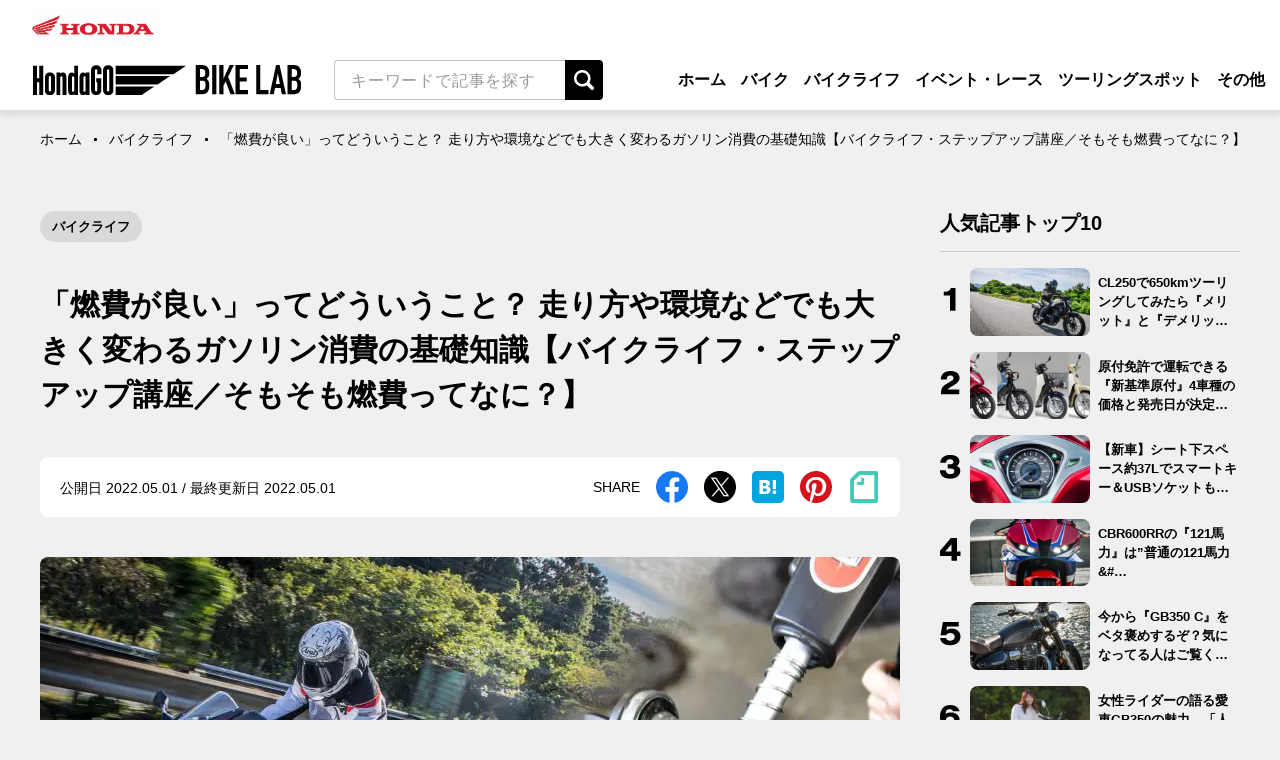

--- FILE ---
content_type: text/html; charset=UTF-8
request_url: https://hondago-bikerental.jp/bike-lab/21999.html
body_size: 133220
content:
<!doctype html>
<html dir="ltr" lang="ja" prefix="og: https://ogp.me/ns#">

<head>
	<meta charset="UTF-8" />
	<meta name="viewport" content="width=device-width, initial-scale=1" />
		<script data-cfasync="false" data-no-defer="1" data-no-minify="1" data-no-optimize="1">var ewww_webp_supported=!1;function check_webp_feature(A,e){var w;e=void 0!==e?e:function(){},ewww_webp_supported?e(ewww_webp_supported):((w=new Image).onload=function(){ewww_webp_supported=0<w.width&&0<w.height,e&&e(ewww_webp_supported)},w.onerror=function(){e&&e(!1)},w.src="data:image/webp;base64,"+{alpha:"UklGRkoAAABXRUJQVlA4WAoAAAAQAAAAAAAAAAAAQUxQSAwAAAARBxAR/Q9ERP8DAABWUDggGAAAABQBAJ0BKgEAAQAAAP4AAA3AAP7mtQAAAA=="}[A])}check_webp_feature("alpha");</script><script data-cfasync="false" data-no-defer="1" data-no-minify="1" data-no-optimize="1">var Arrive=function(c,w){"use strict";if(c.MutationObserver&&"undefined"!=typeof HTMLElement){var r,a=0,u=(r=HTMLElement.prototype.matches||HTMLElement.prototype.webkitMatchesSelector||HTMLElement.prototype.mozMatchesSelector||HTMLElement.prototype.msMatchesSelector,{matchesSelector:function(e,t){return e instanceof HTMLElement&&r.call(e,t)},addMethod:function(e,t,r){var a=e[t];e[t]=function(){return r.length==arguments.length?r.apply(this,arguments):"function"==typeof a?a.apply(this,arguments):void 0}},callCallbacks:function(e,t){t&&t.options.onceOnly&&1==t.firedElems.length&&(e=[e[0]]);for(var r,a=0;r=e[a];a++)r&&r.callback&&r.callback.call(r.elem,r.elem);t&&t.options.onceOnly&&1==t.firedElems.length&&t.me.unbindEventWithSelectorAndCallback.call(t.target,t.selector,t.callback)},checkChildNodesRecursively:function(e,t,r,a){for(var i,n=0;i=e[n];n++)r(i,t,a)&&a.push({callback:t.callback,elem:i}),0<i.childNodes.length&&u.checkChildNodesRecursively(i.childNodes,t,r,a)},mergeArrays:function(e,t){var r,a={};for(r in e)e.hasOwnProperty(r)&&(a[r]=e[r]);for(r in t)t.hasOwnProperty(r)&&(a[r]=t[r]);return a},toElementsArray:function(e){return e=void 0!==e&&("number"!=typeof e.length||e===c)?[e]:e}}),e=(l.prototype.addEvent=function(e,t,r,a){a={target:e,selector:t,options:r,callback:a,firedElems:[]};return this._beforeAdding&&this._beforeAdding(a),this._eventsBucket.push(a),a},l.prototype.removeEvent=function(e){for(var t,r=this._eventsBucket.length-1;t=this._eventsBucket[r];r--)e(t)&&(this._beforeRemoving&&this._beforeRemoving(t),(t=this._eventsBucket.splice(r,1))&&t.length&&(t[0].callback=null))},l.prototype.beforeAdding=function(e){this._beforeAdding=e},l.prototype.beforeRemoving=function(e){this._beforeRemoving=e},l),t=function(i,n){var o=new e,l=this,s={fireOnAttributesModification:!1};return o.beforeAdding(function(t){var e=t.target;e!==c.document&&e!==c||(e=document.getElementsByTagName("html")[0]);var r=new MutationObserver(function(e){n.call(this,e,t)}),a=i(t.options);r.observe(e,a),t.observer=r,t.me=l}),o.beforeRemoving(function(e){e.observer.disconnect()}),this.bindEvent=function(e,t,r){t=u.mergeArrays(s,t);for(var a=u.toElementsArray(this),i=0;i<a.length;i++)o.addEvent(a[i],e,t,r)},this.unbindEvent=function(){var r=u.toElementsArray(this);o.removeEvent(function(e){for(var t=0;t<r.length;t++)if(this===w||e.target===r[t])return!0;return!1})},this.unbindEventWithSelectorOrCallback=function(r){var a=u.toElementsArray(this),i=r,e="function"==typeof r?function(e){for(var t=0;t<a.length;t++)if((this===w||e.target===a[t])&&e.callback===i)return!0;return!1}:function(e){for(var t=0;t<a.length;t++)if((this===w||e.target===a[t])&&e.selector===r)return!0;return!1};o.removeEvent(e)},this.unbindEventWithSelectorAndCallback=function(r,a){var i=u.toElementsArray(this);o.removeEvent(function(e){for(var t=0;t<i.length;t++)if((this===w||e.target===i[t])&&e.selector===r&&e.callback===a)return!0;return!1})},this},i=new function(){var s={fireOnAttributesModification:!1,onceOnly:!1,existing:!1};function n(e,t,r){return!(!u.matchesSelector(e,t.selector)||(e._id===w&&(e._id=a++),-1!=t.firedElems.indexOf(e._id)))&&(t.firedElems.push(e._id),!0)}var c=(i=new t(function(e){var t={attributes:!1,childList:!0,subtree:!0};return e.fireOnAttributesModification&&(t.attributes=!0),t},function(e,i){e.forEach(function(e){var t=e.addedNodes,r=e.target,a=[];null!==t&&0<t.length?u.checkChildNodesRecursively(t,i,n,a):"attributes"===e.type&&n(r,i)&&a.push({callback:i.callback,elem:r}),u.callCallbacks(a,i)})})).bindEvent;return i.bindEvent=function(e,t,r){t=void 0===r?(r=t,s):u.mergeArrays(s,t);var a=u.toElementsArray(this);if(t.existing){for(var i=[],n=0;n<a.length;n++)for(var o=a[n].querySelectorAll(e),l=0;l<o.length;l++)i.push({callback:r,elem:o[l]});if(t.onceOnly&&i.length)return r.call(i[0].elem,i[0].elem);setTimeout(u.callCallbacks,1,i)}c.call(this,e,t,r)},i},o=new function(){var a={};function i(e,t){return u.matchesSelector(e,t.selector)}var n=(o=new t(function(){return{childList:!0,subtree:!0}},function(e,r){e.forEach(function(e){var t=e.removedNodes,e=[];null!==t&&0<t.length&&u.checkChildNodesRecursively(t,r,i,e),u.callCallbacks(e,r)})})).bindEvent;return o.bindEvent=function(e,t,r){t=void 0===r?(r=t,a):u.mergeArrays(a,t),n.call(this,e,t,r)},o};d(HTMLElement.prototype),d(NodeList.prototype),d(HTMLCollection.prototype),d(HTMLDocument.prototype),d(Window.prototype);var n={};return s(i,n,"unbindAllArrive"),s(o,n,"unbindAllLeave"),n}function l(){this._eventsBucket=[],this._beforeAdding=null,this._beforeRemoving=null}function s(e,t,r){u.addMethod(t,r,e.unbindEvent),u.addMethod(t,r,e.unbindEventWithSelectorOrCallback),u.addMethod(t,r,e.unbindEventWithSelectorAndCallback)}function d(e){e.arrive=i.bindEvent,s(i,e,"unbindArrive"),e.leave=o.bindEvent,s(o,e,"unbindLeave")}}(window,void 0),ewww_webp_supported=!1;function check_webp_feature(e,t){var r;ewww_webp_supported?t(ewww_webp_supported):((r=new Image).onload=function(){ewww_webp_supported=0<r.width&&0<r.height,t(ewww_webp_supported)},r.onerror=function(){t(!1)},r.src="data:image/webp;base64,"+{alpha:"UklGRkoAAABXRUJQVlA4WAoAAAAQAAAAAAAAAAAAQUxQSAwAAAARBxAR/Q9ERP8DAABWUDggGAAAABQBAJ0BKgEAAQAAAP4AAA3AAP7mtQAAAA==",animation:"UklGRlIAAABXRUJQVlA4WAoAAAASAAAAAAAAAAAAQU5JTQYAAAD/////AABBTk1GJgAAAAAAAAAAAAAAAAAAAGQAAABWUDhMDQAAAC8AAAAQBxAREYiI/gcA"}[e])}function ewwwLoadImages(e){if(e){for(var t=document.querySelectorAll(".batch-image img, .image-wrapper a, .ngg-pro-masonry-item a, .ngg-galleria-offscreen-seo-wrapper a"),r=0,a=t.length;r<a;r++)ewwwAttr(t[r],"data-src",t[r].getAttribute("data-webp")),ewwwAttr(t[r],"data-thumbnail",t[r].getAttribute("data-webp-thumbnail"));for(var i=document.querySelectorAll("div.woocommerce-product-gallery__image"),r=0,a=i.length;r<a;r++)ewwwAttr(i[r],"data-thumb",i[r].getAttribute("data-webp-thumb"))}for(var n=document.querySelectorAll("video"),r=0,a=n.length;r<a;r++)ewwwAttr(n[r],"poster",e?n[r].getAttribute("data-poster-webp"):n[r].getAttribute("data-poster-image"));for(var o,l=document.querySelectorAll("img.ewww_webp_lazy_load"),r=0,a=l.length;r<a;r++)e&&(ewwwAttr(l[r],"data-lazy-srcset",l[r].getAttribute("data-lazy-srcset-webp")),ewwwAttr(l[r],"data-srcset",l[r].getAttribute("data-srcset-webp")),ewwwAttr(l[r],"data-lazy-src",l[r].getAttribute("data-lazy-src-webp")),ewwwAttr(l[r],"data-src",l[r].getAttribute("data-src-webp")),ewwwAttr(l[r],"data-orig-file",l[r].getAttribute("data-webp-orig-file")),ewwwAttr(l[r],"data-medium-file",l[r].getAttribute("data-webp-medium-file")),ewwwAttr(l[r],"data-large-file",l[r].getAttribute("data-webp-large-file")),null!=(o=l[r].getAttribute("srcset"))&&!1!==o&&o.includes("R0lGOD")&&ewwwAttr(l[r],"src",l[r].getAttribute("data-lazy-src-webp"))),l[r].className=l[r].className.replace(/\bewww_webp_lazy_load\b/,"");for(var s=document.querySelectorAll(".ewww_webp"),r=0,a=s.length;r<a;r++)e?(ewwwAttr(s[r],"srcset",s[r].getAttribute("data-srcset-webp")),ewwwAttr(s[r],"src",s[r].getAttribute("data-src-webp")),ewwwAttr(s[r],"data-orig-file",s[r].getAttribute("data-webp-orig-file")),ewwwAttr(s[r],"data-medium-file",s[r].getAttribute("data-webp-medium-file")),ewwwAttr(s[r],"data-large-file",s[r].getAttribute("data-webp-large-file")),ewwwAttr(s[r],"data-large_image",s[r].getAttribute("data-webp-large_image")),ewwwAttr(s[r],"data-src",s[r].getAttribute("data-webp-src"))):(ewwwAttr(s[r],"srcset",s[r].getAttribute("data-srcset-img")),ewwwAttr(s[r],"src",s[r].getAttribute("data-src-img"))),s[r].className=s[r].className.replace(/\bewww_webp\b/,"ewww_webp_loaded");window.jQuery&&jQuery.fn.isotope&&jQuery.fn.imagesLoaded&&(jQuery(".fusion-posts-container-infinite").imagesLoaded(function(){jQuery(".fusion-posts-container-infinite").hasClass("isotope")&&jQuery(".fusion-posts-container-infinite").isotope()}),jQuery(".fusion-portfolio:not(.fusion-recent-works) .fusion-portfolio-wrapper").imagesLoaded(function(){jQuery(".fusion-portfolio:not(.fusion-recent-works) .fusion-portfolio-wrapper").isotope()}))}function ewwwWebPInit(e){ewwwLoadImages(e),ewwwNggLoadGalleries(e),document.arrive(".ewww_webp",function(){ewwwLoadImages(e)}),document.arrive(".ewww_webp_lazy_load",function(){ewwwLoadImages(e)}),document.arrive("videos",function(){ewwwLoadImages(e)}),"loading"==document.readyState?document.addEventListener("DOMContentLoaded",ewwwJSONParserInit):("undefined"!=typeof galleries&&ewwwNggParseGalleries(e),ewwwWooParseVariations(e))}function ewwwAttr(e,t,r){null!=r&&!1!==r&&e.setAttribute(t,r)}function ewwwJSONParserInit(){"undefined"!=typeof galleries&&check_webp_feature("alpha",ewwwNggParseGalleries),check_webp_feature("alpha",ewwwWooParseVariations)}function ewwwWooParseVariations(e){if(e)for(var t=document.querySelectorAll("form.variations_form"),r=0,a=t.length;r<a;r++){var i=t[r].getAttribute("data-product_variations"),n=!1;try{for(var o in i=JSON.parse(i))void 0!==i[o]&&void 0!==i[o].image&&(void 0!==i[o].image.src_webp&&(i[o].image.src=i[o].image.src_webp,n=!0),void 0!==i[o].image.srcset_webp&&(i[o].image.srcset=i[o].image.srcset_webp,n=!0),void 0!==i[o].image.full_src_webp&&(i[o].image.full_src=i[o].image.full_src_webp,n=!0),void 0!==i[o].image.gallery_thumbnail_src_webp&&(i[o].image.gallery_thumbnail_src=i[o].image.gallery_thumbnail_src_webp,n=!0),void 0!==i[o].image.thumb_src_webp&&(i[o].image.thumb_src=i[o].image.thumb_src_webp,n=!0));n&&ewwwAttr(t[r],"data-product_variations",JSON.stringify(i))}catch(e){}}}function ewwwNggParseGalleries(e){if(e)for(var t in galleries){var r=galleries[t];galleries[t].images_list=ewwwNggParseImageList(r.images_list)}}function ewwwNggLoadGalleries(e){e&&document.addEventListener("ngg.galleria.themeadded",function(e,t){window.ngg_galleria._create_backup=window.ngg_galleria.create,window.ngg_galleria.create=function(e,t){var r=$(e).data("id");return galleries["gallery_"+r].images_list=ewwwNggParseImageList(galleries["gallery_"+r].images_list),window.ngg_galleria._create_backup(e,t)}})}function ewwwNggParseImageList(e){for(var t in e){var r=e[t];if(void 0!==r["image-webp"]&&(e[t].image=r["image-webp"],delete e[t]["image-webp"]),void 0!==r["thumb-webp"]&&(e[t].thumb=r["thumb-webp"],delete e[t]["thumb-webp"]),void 0!==r.full_image_webp&&(e[t].full_image=r.full_image_webp,delete e[t].full_image_webp),void 0!==r.srcsets)for(var a in r.srcsets)nggSrcset=r.srcsets[a],void 0!==r.srcsets[a+"-webp"]&&(e[t].srcsets[a]=r.srcsets[a+"-webp"],delete e[t].srcsets[a+"-webp"]);if(void 0!==r.full_srcsets)for(var i in r.full_srcsets)nggFSrcset=r.full_srcsets[i],void 0!==r.full_srcsets[i+"-webp"]&&(e[t].full_srcsets[i]=r.full_srcsets[i+"-webp"],delete e[t].full_srcsets[i+"-webp"])}return e}check_webp_feature("alpha",ewwwWebPInit);</script>
		<!-- All in One SEO 4.5.8 - aioseo.com -->
		<title>「燃費が良い」ってどういうこと？ 走り方や環境などでも大きく変わるガソリン消費の基礎知識【バイクライフ・ステップアップ講座／そもそも燃費ってなに？】</title>
		<meta name="robots" content="max-image-preview:large" />
		<link rel="canonical" href="https://hondago-bikerental.jp/bike-lab/21999.html" />
		<meta name="generator" content="All in One SEO (AIOSEO) 4.5.8" />
		<meta property="og:locale" content="ja_JP" />
		<meta property="og:site_name" content="ホンダゴー バイクラボ" />
		<meta property="og:type" content="article" />
		<meta property="og:title" content="「燃費が良い」ってどういうこと？ 走り方や環境などでも大きく変わるガソリン消費の基礎知識【バイクライフ・ステップアップ講座／そもそも燃費ってなに？】" />
		<meta property="og:url" content="https://hondago-bikerental.jp/bike-lab/21999.html" />
		<meta property="og:image" content="https://hondago-bikelab-media-prod.s3.ap-northeast-1.amazonaws.com/2022/01/24212625/nenpi_main.jpg" />
		<meta property="og:image:secure_url" content="https://hondago-bikelab-media-prod.s3.ap-northeast-1.amazonaws.com/2022/01/24212625/nenpi_main.jpg" />
		<meta property="og:image:width" content="2046" />
		<meta property="og:image:height" content="1364" />
		<meta property="article:published_time" content="2022-05-01T09:31:12+00:00" />
		<meta property="article:modified_time" content="2022-05-01T09:47:34+00:00" />
		<meta name="twitter:card" content="summary_large_image" />
		<meta name="twitter:site" content="@HondaBike_hmj" />
		<meta name="twitter:title" content="「燃費が良い」ってどういうこと？ 走り方や環境などでも大きく変わるガソリン消費の基礎知識【バイクライフ・ステップアップ講座／そもそも燃費ってなに？】" />
		<meta name="twitter:image" content="https://hondago-bikelab-media-prod.s3.ap-northeast-1.amazonaws.com/2022/01/24212625/nenpi_main.jpg" />
		<script type="application/ld+json" class="aioseo-schema">
			{"@context":"https:\/\/schema.org","@graph":[{"@type":"Article","@id":"https:\/\/hondago-bikerental.jp\/bike-lab\/21999.html#article","name":"\u300c\u71c3\u8cbb\u304c\u826f\u3044\u300d\u3063\u3066\u3069\u3046\u3044\u3046\u3053\u3068\uff1f \u8d70\u308a\u65b9\u3084\u74b0\u5883\u306a\u3069\u3067\u3082\u5927\u304d\u304f\u5909\u308f\u308b\u30ac\u30bd\u30ea\u30f3\u6d88\u8cbb\u306e\u57fa\u790e\u77e5\u8b58\u3010\u30d0\u30a4\u30af\u30e9\u30a4\u30d5\u30fb\u30b9\u30c6\u30c3\u30d7\u30a2\u30c3\u30d7\u8b1b\u5ea7\uff0f\u305d\u3082\u305d\u3082\u71c3\u8cbb\u3063\u3066\u306a\u306b\uff1f\u3011","headline":"\u300c\u71c3\u8cbb\u304c\u826f\u3044\u300d\u3063\u3066\u3069\u3046\u3044\u3046\u3053\u3068\uff1f \u8d70\u308a\u65b9\u3084\u74b0\u5883\u306a\u3069\u3067\u3082\u5927\u304d\u304f\u5909\u308f\u308b\u30ac\u30bd\u30ea\u30f3\u6d88\u8cbb\u306e\u57fa\u790e\u77e5\u8b58\u3010\u30d0\u30a4\u30af\u30e9\u30a4\u30d5\u30fb\u30b9\u30c6\u30c3\u30d7\u30a2\u30c3\u30d7\u8b1b\u5ea7\uff0f\u305d\u3082\u305d\u3082\u71c3\u8cbb\u3063\u3066\u306a\u306b\uff1f\u3011","author":{"@id":"https:\/\/hondago-bikerental.jp\/bike-lab\/author\/iwase#author"},"publisher":{"@id":"https:\/\/hondago-bikerental.jp\/bike-lab\/#organization"},"image":{"@type":"ImageObject","url":"https:\/\/hondago-bikelab-media-prod.s3.ap-northeast-1.amazonaws.com\/2022\/01\/24212625\/nenpi_main.jpg","width":2046,"height":1364},"datePublished":"2022-05-01T18:31:12+09:00","dateModified":"2022-05-01T18:47:34+09:00","inLanguage":"ja","mainEntityOfPage":{"@id":"https:\/\/hondago-bikerental.jp\/bike-lab\/21999.html#webpage"},"isPartOf":{"@id":"https:\/\/hondago-bikerental.jp\/bike-lab\/21999.html#webpage"},"articleSection":"\u30d0\u30a4\u30af\u30e9\u30a4\u30d5"},{"@type":"BreadcrumbList","@id":"https:\/\/hondago-bikerental.jp\/bike-lab\/21999.html#breadcrumblist","itemListElement":[{"@type":"ListItem","@id":"https:\/\/hondago-bikerental.jp\/bike-lab\/#listItem","position":1,"name":"\u5bb6"}]},{"@type":"Organization","@id":"https:\/\/hondago-bikerental.jp\/bike-lab\/#organization","name":"\u682a\u5f0f\u4f1a\u793e\u30db\u30f3\u30c0\u30e2\u30fc\u30bf\u30fc\u30b5\u30a4\u30af\u30eb\u30b8\u30e3\u30d1\u30f3","url":"https:\/\/hondago-bikerental.jp\/bike-lab\/","logo":{"@type":"ImageObject","url":"https:\/\/hondago-bikerental.jp\/bike-lab\/wp-content\/uploads\/2020\/06\/cropped-index.png","@id":"https:\/\/hondago-bikerental.jp\/bike-lab\/21999.html\/#organizationLogo"},"image":{"@id":"https:\/\/hondago-bikerental.jp\/bike-lab\/#organizationLogo"}},{"@type":"Person","@id":"https:\/\/hondago-bikerental.jp\/bike-lab\/author\/iwase#author","url":"https:\/\/hondago-bikerental.jp\/bike-lab\/author\/iwase","name":"iwase","image":{"@type":"ImageObject","@id":"https:\/\/hondago-bikerental.jp\/bike-lab\/21999.html#authorImage","url":"https:\/\/secure.gravatar.com\/avatar\/74d6787eed54913e5e03efa8397b36b1?s=96&d=mm&r=g","width":96,"height":96,"caption":"iwase"}},{"@type":"WebPage","@id":"https:\/\/hondago-bikerental.jp\/bike-lab\/21999.html#webpage","url":"https:\/\/hondago-bikerental.jp\/bike-lab\/21999.html","name":"\u300c\u71c3\u8cbb\u304c\u826f\u3044\u300d\u3063\u3066\u3069\u3046\u3044\u3046\u3053\u3068\uff1f \u8d70\u308a\u65b9\u3084\u74b0\u5883\u306a\u3069\u3067\u3082\u5927\u304d\u304f\u5909\u308f\u308b\u30ac\u30bd\u30ea\u30f3\u6d88\u8cbb\u306e\u57fa\u790e\u77e5\u8b58\u3010\u30d0\u30a4\u30af\u30e9\u30a4\u30d5\u30fb\u30b9\u30c6\u30c3\u30d7\u30a2\u30c3\u30d7\u8b1b\u5ea7\uff0f\u305d\u3082\u305d\u3082\u71c3\u8cbb\u3063\u3066\u306a\u306b\uff1f\u3011","inLanguage":"ja","isPartOf":{"@id":"https:\/\/hondago-bikerental.jp\/bike-lab\/#website"},"breadcrumb":{"@id":"https:\/\/hondago-bikerental.jp\/bike-lab\/21999.html#breadcrumblist"},"author":{"@id":"https:\/\/hondago-bikerental.jp\/bike-lab\/author\/iwase#author"},"creator":{"@id":"https:\/\/hondago-bikerental.jp\/bike-lab\/author\/iwase#author"},"image":{"@type":"ImageObject","url":"https:\/\/hondago-bikelab-media-prod.s3.ap-northeast-1.amazonaws.com\/2022\/01\/24212625\/nenpi_main.jpg","@id":"https:\/\/hondago-bikerental.jp\/bike-lab\/21999.html\/#mainImage","width":2046,"height":1364},"primaryImageOfPage":{"@id":"https:\/\/hondago-bikerental.jp\/bike-lab\/21999.html#mainImage"},"datePublished":"2022-05-01T18:31:12+09:00","dateModified":"2022-05-01T18:47:34+09:00"},{"@type":"WebSite","@id":"https:\/\/hondago-bikerental.jp\/bike-lab\/#website","url":"https:\/\/hondago-bikerental.jp\/bike-lab\/","name":"\u30db\u30f3\u30c0\u30b4\u30fc \u30d0\u30a4\u30af\u30e9\u30dc","description":"\u30ec\u30f3\u30bf\u30eb\u30d0\u30a4\u30af\u306b\u95a2\u308f\u308b\u304a\u5f79\u7acb\u3061\u30b3\u30f3\u30c6\u30f3\u30c4\u3084\u3001\u521d\u5fc3\u8005\u5411\u3051\u306e\u308f\u304b\u308a\u3084\u3059\u3044\u30d0\u30a4\u30af\u89e3\u8aac\u3084\u30c4\u30fc\u30ea\u30f3\u30b0\u306b\u304a\u3059\u3059\u3081\u306e\u30d0\u30a4\u30af\u7d39\u4ecb\u306a\u3069\u3092\u516c\u958b\u3057\u3066\u3044\u307e\u3059\u3002","inLanguage":"ja","publisher":{"@id":"https:\/\/hondago-bikerental.jp\/bike-lab\/#organization"}}]}
		</script>
		<!-- All in One SEO -->

<link rel='dns-prefetch' href='//stats.wp.com' />
<link rel="alternate" type="application/rss+xml" title="ホンダゴー バイクラボ &raquo; フィード" href="https://hondago-bikerental.jp/bike-lab/feed" />
<link rel="alternate" type="application/rss+xml" title="ホンダゴー バイクラボ &raquo; コメントフィード" href="https://hondago-bikerental.jp/bike-lab/comments/feed" />
<link rel='stylesheet' id='wp-block-library-css' href='https://hondago-bikerental.jp/bike-lab/wp-includes/css/dist/block-library/style.min.css' type='text/css' media='all' />
<style id='wp-block-library-inline-css' type='text/css'>
.has-text-align-justify{text-align:justify;}
</style>
<link rel='stylesheet' id='mediaelement-css' href='https://hondago-bikerental.jp/bike-lab/wp-includes/js/mediaelement/mediaelementplayer-legacy.min.css' type='text/css' media='all' />
<link rel='stylesheet' id='wp-mediaelement-css' href='https://hondago-bikerental.jp/bike-lab/wp-includes/js/mediaelement/wp-mediaelement.min.css' type='text/css' media='all' />
<style id='jetpack-sharing-buttons-style-inline-css' type='text/css'>
.jetpack-sharing-buttons__services-list{display:flex;flex-direction:row;flex-wrap:wrap;gap:0;list-style-type:none;margin:5px;padding:0}.jetpack-sharing-buttons__services-list.has-small-icon-size{font-size:12px}.jetpack-sharing-buttons__services-list.has-normal-icon-size{font-size:16px}.jetpack-sharing-buttons__services-list.has-large-icon-size{font-size:24px}.jetpack-sharing-buttons__services-list.has-huge-icon-size{font-size:36px}@media print{.jetpack-sharing-buttons__services-list{display:none!important}}.editor-styles-wrapper .wp-block-jetpack-sharing-buttons{gap:0;padding-inline-start:0}ul.jetpack-sharing-buttons__services-list.has-background{padding:1.25em 2.375em}
</style>
<link rel='stylesheet' id='liquid-block-speech-css' href='https://hondago-bikerental.jp/bike-lab/plugins/liquid-speech-balloon/css/block.css' type='text/css' media='all' />
<style id='classic-theme-styles-inline-css' type='text/css'>
/*! This file is auto-generated */
.wp-block-button__link{color:#fff;background-color:#32373c;border-radius:9999px;box-shadow:none;text-decoration:none;padding:calc(.667em + 2px) calc(1.333em + 2px);font-size:1.125em}.wp-block-file__button{background:#32373c;color:#fff;text-decoration:none}
</style>
<style id='global-styles-inline-css' type='text/css'>
body{--wp--preset--color--black: #000000;--wp--preset--color--cyan-bluish-gray: #abb8c3;--wp--preset--color--white: #ffffff;--wp--preset--color--pale-pink: #f78da7;--wp--preset--color--vivid-red: #cf2e2e;--wp--preset--color--luminous-vivid-orange: #ff6900;--wp--preset--color--luminous-vivid-amber: #fcb900;--wp--preset--color--light-green-cyan: #7bdcb5;--wp--preset--color--vivid-green-cyan: #00d084;--wp--preset--color--pale-cyan-blue: #8ed1fc;--wp--preset--color--vivid-cyan-blue: #0693e3;--wp--preset--color--vivid-purple: #9b51e0;--wp--preset--gradient--vivid-cyan-blue-to-vivid-purple: linear-gradient(135deg,rgba(6,147,227,1) 0%,rgb(155,81,224) 100%);--wp--preset--gradient--light-green-cyan-to-vivid-green-cyan: linear-gradient(135deg,rgb(122,220,180) 0%,rgb(0,208,130) 100%);--wp--preset--gradient--luminous-vivid-amber-to-luminous-vivid-orange: linear-gradient(135deg,rgba(252,185,0,1) 0%,rgba(255,105,0,1) 100%);--wp--preset--gradient--luminous-vivid-orange-to-vivid-red: linear-gradient(135deg,rgba(255,105,0,1) 0%,rgb(207,46,46) 100%);--wp--preset--gradient--very-light-gray-to-cyan-bluish-gray: linear-gradient(135deg,rgb(238,238,238) 0%,rgb(169,184,195) 100%);--wp--preset--gradient--cool-to-warm-spectrum: linear-gradient(135deg,rgb(74,234,220) 0%,rgb(151,120,209) 20%,rgb(207,42,186) 40%,rgb(238,44,130) 60%,rgb(251,105,98) 80%,rgb(254,248,76) 100%);--wp--preset--gradient--blush-light-purple: linear-gradient(135deg,rgb(255,206,236) 0%,rgb(152,150,240) 100%);--wp--preset--gradient--blush-bordeaux: linear-gradient(135deg,rgb(254,205,165) 0%,rgb(254,45,45) 50%,rgb(107,0,62) 100%);--wp--preset--gradient--luminous-dusk: linear-gradient(135deg,rgb(255,203,112) 0%,rgb(199,81,192) 50%,rgb(65,88,208) 100%);--wp--preset--gradient--pale-ocean: linear-gradient(135deg,rgb(255,245,203) 0%,rgb(182,227,212) 50%,rgb(51,167,181) 100%);--wp--preset--gradient--electric-grass: linear-gradient(135deg,rgb(202,248,128) 0%,rgb(113,206,126) 100%);--wp--preset--gradient--midnight: linear-gradient(135deg,rgb(2,3,129) 0%,rgb(40,116,252) 100%);--wp--preset--font-size--small: 13px;--wp--preset--font-size--medium: 20px;--wp--preset--font-size--large: 36px;--wp--preset--font-size--x-large: 42px;--wp--preset--spacing--20: 0.44rem;--wp--preset--spacing--30: 0.67rem;--wp--preset--spacing--40: 1rem;--wp--preset--spacing--50: 1.5rem;--wp--preset--spacing--60: 2.25rem;--wp--preset--spacing--70: 3.38rem;--wp--preset--spacing--80: 5.06rem;--wp--preset--shadow--natural: 6px 6px 9px rgba(0, 0, 0, 0.2);--wp--preset--shadow--deep: 12px 12px 50px rgba(0, 0, 0, 0.4);--wp--preset--shadow--sharp: 6px 6px 0px rgba(0, 0, 0, 0.2);--wp--preset--shadow--outlined: 6px 6px 0px -3px rgba(255, 255, 255, 1), 6px 6px rgba(0, 0, 0, 1);--wp--preset--shadow--crisp: 6px 6px 0px rgba(0, 0, 0, 1);}:where(.is-layout-flex){gap: 0.5em;}:where(.is-layout-grid){gap: 0.5em;}body .is-layout-flow > .alignleft{float: left;margin-inline-start: 0;margin-inline-end: 2em;}body .is-layout-flow > .alignright{float: right;margin-inline-start: 2em;margin-inline-end: 0;}body .is-layout-flow > .aligncenter{margin-left: auto !important;margin-right: auto !important;}body .is-layout-constrained > .alignleft{float: left;margin-inline-start: 0;margin-inline-end: 2em;}body .is-layout-constrained > .alignright{float: right;margin-inline-start: 2em;margin-inline-end: 0;}body .is-layout-constrained > .aligncenter{margin-left: auto !important;margin-right: auto !important;}body .is-layout-constrained > :where(:not(.alignleft):not(.alignright):not(.alignfull)){max-width: var(--wp--style--global--content-size);margin-left: auto !important;margin-right: auto !important;}body .is-layout-constrained > .alignwide{max-width: var(--wp--style--global--wide-size);}body .is-layout-flex{display: flex;}body .is-layout-flex{flex-wrap: wrap;align-items: center;}body .is-layout-flex > *{margin: 0;}body .is-layout-grid{display: grid;}body .is-layout-grid > *{margin: 0;}:where(.wp-block-columns.is-layout-flex){gap: 2em;}:where(.wp-block-columns.is-layout-grid){gap: 2em;}:where(.wp-block-post-template.is-layout-flex){gap: 1.25em;}:where(.wp-block-post-template.is-layout-grid){gap: 1.25em;}.has-black-color{color: var(--wp--preset--color--black) !important;}.has-cyan-bluish-gray-color{color: var(--wp--preset--color--cyan-bluish-gray) !important;}.has-white-color{color: var(--wp--preset--color--white) !important;}.has-pale-pink-color{color: var(--wp--preset--color--pale-pink) !important;}.has-vivid-red-color{color: var(--wp--preset--color--vivid-red) !important;}.has-luminous-vivid-orange-color{color: var(--wp--preset--color--luminous-vivid-orange) !important;}.has-luminous-vivid-amber-color{color: var(--wp--preset--color--luminous-vivid-amber) !important;}.has-light-green-cyan-color{color: var(--wp--preset--color--light-green-cyan) !important;}.has-vivid-green-cyan-color{color: var(--wp--preset--color--vivid-green-cyan) !important;}.has-pale-cyan-blue-color{color: var(--wp--preset--color--pale-cyan-blue) !important;}.has-vivid-cyan-blue-color{color: var(--wp--preset--color--vivid-cyan-blue) !important;}.has-vivid-purple-color{color: var(--wp--preset--color--vivid-purple) !important;}.has-black-background-color{background-color: var(--wp--preset--color--black) !important;}.has-cyan-bluish-gray-background-color{background-color: var(--wp--preset--color--cyan-bluish-gray) !important;}.has-white-background-color{background-color: var(--wp--preset--color--white) !important;}.has-pale-pink-background-color{background-color: var(--wp--preset--color--pale-pink) !important;}.has-vivid-red-background-color{background-color: var(--wp--preset--color--vivid-red) !important;}.has-luminous-vivid-orange-background-color{background-color: var(--wp--preset--color--luminous-vivid-orange) !important;}.has-luminous-vivid-amber-background-color{background-color: var(--wp--preset--color--luminous-vivid-amber) !important;}.has-light-green-cyan-background-color{background-color: var(--wp--preset--color--light-green-cyan) !important;}.has-vivid-green-cyan-background-color{background-color: var(--wp--preset--color--vivid-green-cyan) !important;}.has-pale-cyan-blue-background-color{background-color: var(--wp--preset--color--pale-cyan-blue) !important;}.has-vivid-cyan-blue-background-color{background-color: var(--wp--preset--color--vivid-cyan-blue) !important;}.has-vivid-purple-background-color{background-color: var(--wp--preset--color--vivid-purple) !important;}.has-black-border-color{border-color: var(--wp--preset--color--black) !important;}.has-cyan-bluish-gray-border-color{border-color: var(--wp--preset--color--cyan-bluish-gray) !important;}.has-white-border-color{border-color: var(--wp--preset--color--white) !important;}.has-pale-pink-border-color{border-color: var(--wp--preset--color--pale-pink) !important;}.has-vivid-red-border-color{border-color: var(--wp--preset--color--vivid-red) !important;}.has-luminous-vivid-orange-border-color{border-color: var(--wp--preset--color--luminous-vivid-orange) !important;}.has-luminous-vivid-amber-border-color{border-color: var(--wp--preset--color--luminous-vivid-amber) !important;}.has-light-green-cyan-border-color{border-color: var(--wp--preset--color--light-green-cyan) !important;}.has-vivid-green-cyan-border-color{border-color: var(--wp--preset--color--vivid-green-cyan) !important;}.has-pale-cyan-blue-border-color{border-color: var(--wp--preset--color--pale-cyan-blue) !important;}.has-vivid-cyan-blue-border-color{border-color: var(--wp--preset--color--vivid-cyan-blue) !important;}.has-vivid-purple-border-color{border-color: var(--wp--preset--color--vivid-purple) !important;}.has-vivid-cyan-blue-to-vivid-purple-gradient-background{background: var(--wp--preset--gradient--vivid-cyan-blue-to-vivid-purple) !important;}.has-light-green-cyan-to-vivid-green-cyan-gradient-background{background: var(--wp--preset--gradient--light-green-cyan-to-vivid-green-cyan) !important;}.has-luminous-vivid-amber-to-luminous-vivid-orange-gradient-background{background: var(--wp--preset--gradient--luminous-vivid-amber-to-luminous-vivid-orange) !important;}.has-luminous-vivid-orange-to-vivid-red-gradient-background{background: var(--wp--preset--gradient--luminous-vivid-orange-to-vivid-red) !important;}.has-very-light-gray-to-cyan-bluish-gray-gradient-background{background: var(--wp--preset--gradient--very-light-gray-to-cyan-bluish-gray) !important;}.has-cool-to-warm-spectrum-gradient-background{background: var(--wp--preset--gradient--cool-to-warm-spectrum) !important;}.has-blush-light-purple-gradient-background{background: var(--wp--preset--gradient--blush-light-purple) !important;}.has-blush-bordeaux-gradient-background{background: var(--wp--preset--gradient--blush-bordeaux) !important;}.has-luminous-dusk-gradient-background{background: var(--wp--preset--gradient--luminous-dusk) !important;}.has-pale-ocean-gradient-background{background: var(--wp--preset--gradient--pale-ocean) !important;}.has-electric-grass-gradient-background{background: var(--wp--preset--gradient--electric-grass) !important;}.has-midnight-gradient-background{background: var(--wp--preset--gradient--midnight) !important;}.has-small-font-size{font-size: var(--wp--preset--font-size--small) !important;}.has-medium-font-size{font-size: var(--wp--preset--font-size--medium) !important;}.has-large-font-size{font-size: var(--wp--preset--font-size--large) !important;}.has-x-large-font-size{font-size: var(--wp--preset--font-size--x-large) !important;}
.wp-block-navigation a:where(:not(.wp-element-button)){color: inherit;}
:where(.wp-block-post-template.is-layout-flex){gap: 1.25em;}:where(.wp-block-post-template.is-layout-grid){gap: 1.25em;}
:where(.wp-block-columns.is-layout-flex){gap: 2em;}:where(.wp-block-columns.is-layout-grid){gap: 2em;}
.wp-block-pullquote{font-size: 1.5em;line-height: 1.6;}
</style>
<link rel='stylesheet' id='pz-linkcard-css' href='//hondago-bikerental.jp/bike-lab/media/pz-linkcard/style.css' type='text/css' media='all' />
<link rel='stylesheet' id='base-css-css' href='https://hondago-bikerental.jp/bike-lab/bike-lab/assets/css/style.css' type='text/css' media='all' />
<link rel='stylesheet' id='design-plus-css-css' href='https://hondago-bikerental.jp/bike-lab/bike-lab/assets/css/design-plus.css' type='text/css' media='all' />
<link rel='stylesheet' id='slick-css-css' href='https://hondago-bikerental.jp/bike-lab/bike-lab/assets/3rdparty/slick/slick.css' type='text/css' media='all' />
<link rel='stylesheet' id='slick-theme-css-css' href='https://hondago-bikerental.jp/bike-lab/bike-lab/assets/3rdparty/slick/slick-theme.css' type='text/css' media='all' />
<link rel='stylesheet' id='chosen-css-css' href='https://hondago-bikerental.jp/bike-lab/bike-lab/assets/3rdparty/jquery/jquery.chosen.css' type='text/css' media='all' />
<link rel='stylesheet' id='swiper-bundle-css-css' href='https://hondago-bikerental.jp/bike-lab/bike-lab/assets/css/swiper-bundle.min.css' type='text/css' media='all' />
<link rel='stylesheet' id='main-css-css' href='https://hondago-bikerental.jp/bike-lab/bike-lab/assets/css/main.css' type='text/css' media='all' />
<link rel='stylesheet' id='mainAdd-css-css' href='https://hondago-bikerental.jp/bike-lab/bike-lab/assets/css/mainAdd.css' type='text/css' media='all' />
<link rel='stylesheet' id='sns-css-css' href='https://hondago-bikerental.jp/bike-lab/bike-lab/assets/css//sns-botton.css' type='text/css' media='all' />
<link rel='stylesheet' id='article_detail-css-css' href='https://hondago-bikerental.jp/bike-lab/bike-lab/assets/css/article_detail.css' type='text/css' media='all' />
<!--n2css--><script type="text/javascript" src="https://hondago-bikerental.jp/bike-lab/bike-lab/assets/js/lazysizes.min.js" id="lazysizes.js-js"></script>
<link rel='shortlink' href='https://hondago-bikerental.jp/bike-lab/?p=21999' />
<link rel="alternate" type="application/json+oembed" href="https://hondago-bikerental.jp/bike-lab/wp-json/oembed/1.0/embed?url=https%3A%2F%2Fhondago-bikerental.jp%2Fbike-lab%2F21999.html" />
<link rel="alternate" type="text/xml+oembed" href="https://hondago-bikerental.jp/bike-lab/wp-json/oembed/1.0/embed?url=https%3A%2F%2Fhondago-bikerental.jp%2Fbike-lab%2F21999.html&#038;format=xml" />
<style type="text/css">.liquid-speech-balloon-00 .liquid-speech-balloon-avatar { background-image: url("https://hondago-bikerental.jp/bike-lab/media/2024/06/MW_01328.jpg"); } .liquid-speech-balloon-01 .liquid-speech-balloon-avatar { background-image: url("https://hondago-bikerental.jp/bike-lab/media/2024/06/MW_01568.jpg"); } .liquid-speech-balloon-02 .liquid-speech-balloon-avatar { background-image: url("https://hondago-bikerental.jp/bike-lab/media/2024/06/MW_01592.jpg"); } .liquid-speech-balloon-03 .liquid-speech-balloon-avatar { background-image: url("https://hondago-bikelab-media-prod.s3.ap-northeast-1.amazonaws.com/2024/07/01153855/DSC_0450.png"); } .liquid-speech-balloon-04 .liquid-speech-balloon-avatar { background-image: url("https://hondago-bikelab-media-prod.s3.ap-northeast-1.amazonaws.com/2024/07/01165349/DSC_0328.png"); } .liquid-speech-balloon-05 .liquid-speech-balloon-avatar { background-image: url("https://hondago-bikelab-media-prod.s3.ap-northeast-1.amazonaws.com/2024/07/01172952/DSC_0914.png"); } .liquid-speech-balloon-06 .liquid-speech-balloon-avatar { background-image: url("https://hondago-bikelab-media-prod.s3.ap-northeast-1.amazonaws.com/2024/07/01172907/DSC_8699.png"); } .liquid-speech-balloon-07 .liquid-speech-balloon-avatar { background-image: url("https://hondago-bikelab-media-prod.s3.ap-northeast-1.amazonaws.com/2024/07/26015131/MW_01355-1.jpg"); } .liquid-speech-balloon-08 .liquid-speech-balloon-avatar { background-image: url("https://hondago-bikelab-media-prod.s3.ap-northeast-1.amazonaws.com/2024/07/26015134/MW_01391-1.jpg"); } .liquid-speech-balloon-09 .liquid-speech-balloon-avatar { background-image: url("https://hondago-bikelab-media-prod.s3.ap-northeast-1.amazonaws.com/2024/07/26015137/MW_01414-1.jpg"); } .liquid-speech-balloon-10 .liquid-speech-balloon-avatar { background-image: url("https://hondago-bikelab-media-prod.s3.ap-northeast-1.amazonaws.com/2024/07/26015140/MW_01469-1.jpg"); } .liquid-speech-balloon-11 .liquid-speech-balloon-avatar { background-image: url("https://hondago-bikelab-media-prod.s3.ap-northeast-1.amazonaws.com/2024/07/26015144/MW_01493-1.jpg"); } .liquid-speech-balloon-12 .liquid-speech-balloon-avatar { background-image: url("https://hondago-bikelab-media-prod.s3.ap-northeast-1.amazonaws.com/2024/07/26015147/MW_01582-1.jpg"); } .liquid-speech-balloon-13 .liquid-speech-balloon-avatar { background-image: url("https://hondago-bikelab-media-prod.s3.ap-northeast-1.amazonaws.com/2024/08/04023141/DSC_6321-2.jpg"); } .liquid-speech-balloon-14 .liquid-speech-balloon-avatar { background-image: url("https://hondago-bikelab-media-prod.s3.ap-northeast-1.amazonaws.com/2024/08/10152749/DSC_2132.png"); } .liquid-speech-balloon-15 .liquid-speech-balloon-avatar { background-image: url("https://hondago-bikelab-media-prod.s3.ap-northeast-1.amazonaws.com/2024/08/10165756/DSC_9542.png"); } .liquid-speech-balloon-16 .liquid-speech-balloon-avatar { background-image: url("https://hondago-bikelab-media-prod.s3.ap-northeast-1.amazonaws.com/2024/08/10194807/DSC_3335_1.png"); } .liquid-speech-balloon-17 .liquid-speech-balloon-avatar { background-image: url("https://hondago-bikelab-media-prod.s3.ap-northeast-1.amazonaws.com/2024/08/10194918/DSC_3557.png"); } .liquid-speech-balloon-18 .liquid-speech-balloon-avatar { background-image: url("https://hondago-bikelab-media-prod.s3.ap-northeast-1.amazonaws.com/2024/08/21165432/DSC_6778.jpg"); } .liquid-speech-balloon-19 .liquid-speech-balloon-avatar { background-image: url("https://hondago-bikelab-media-prod.s3.ap-northeast-1.amazonaws.com/2024/08/31111544/DSC_4146.png"); } .liquid-speech-balloon-20 .liquid-speech-balloon-avatar { background-image: url("https://hondago-bikelab-media-prod.s3.ap-northeast-1.amazonaws.com/2024/08/01105822/DSC_3977.png"); } .liquid-speech-balloon-21 .liquid-speech-balloon-avatar { background-image: url("https://hondago-bikelab-media-prod.s3.ap-northeast-1.amazonaws.com/2024/10/01091836/DSC_5011.png"); } .liquid-speech-balloon-22 .liquid-speech-balloon-avatar { background-image: url("https://hondago-bikelab-media-prod.s3.ap-northeast-1.amazonaws.com/2024/10/10170629/DSC_5145.png"); } .liquid-speech-balloon-23 .liquid-speech-balloon-avatar { background-image: url("https://hondago-bikelab-media-prod.s3.ap-northeast-1.amazonaws.com/2024/10/19121248/DSC_1978.png"); } .liquid-speech-balloon-24 .liquid-speech-balloon-avatar { background-image: url("https://hondago-bikelab-media-prod.s3.ap-northeast-1.amazonaws.com/2024/10/19121813/DSC_1718.png"); } .liquid-speech-balloon-25 .liquid-speech-balloon-avatar { background-image: url("https://hondago-bikelab-media-prod.s3.ap-northeast-1.amazonaws.com/2024/10/19121933/DSC_1648.png"); } .liquid-speech-balloon-26 .liquid-speech-balloon-avatar { background-image: url("https://hondago-bikelab-media-prod.s3.ap-northeast-1.amazonaws.com/2024/10/30093642/DSC_5713.png"); } .liquid-speech-balloon-27 .liquid-speech-balloon-avatar { background-image: url("https://hondago-bikelab-media-prod.s3.ap-northeast-1.amazonaws.com/2024/10/30103720/DSC_5496_1.png"); } .liquid-speech-balloon-28 .liquid-speech-balloon-avatar { background-image: url("https://hondago-bikelab-media-prod.s3.ap-northeast-1.amazonaws.com/2024/10/30113329/DSC_6090_1.png"); } .liquid-speech-balloon-29 .liquid-speech-balloon-avatar { background-image: url("https://hondago-bikelab-media-prod.s3.ap-northeast-1.amazonaws.com/2024/10/30114014/DSC_6155.png"); } .liquid-speech-balloon-30 .liquid-speech-balloon-avatar { background-image: url("https://hondago-bikelab-media-prod.s3.ap-northeast-1.amazonaws.com/2024/10/30132601/DSC_6060.png"); } .liquid-speech-balloon-31 .liquid-speech-balloon-avatar { background-image: url("https://hondago-bikelab-media-prod.s3.ap-northeast-1.amazonaws.com/2024/10/31201456/DSC_9795.png"); } .liquid-speech-balloon-32 .liquid-speech-balloon-avatar { background-image: url("https://hondago-bikelab-media-prod.s3.ap-northeast-1.amazonaws.com/2024/10/31201450/DSC_9038.png"); } .liquid-speech-balloon-33 .liquid-speech-balloon-avatar { background-image: url("https://hondago-bikelab-media-prod.s3.ap-northeast-1.amazonaws.com/2024/10/31201443/DSC_8767.png"); } .liquid-speech-balloon-34 .liquid-speech-balloon-avatar { background-image: url("https://hondago-bikelab-media-prod.s3.ap-northeast-1.amazonaws.com/2024/11/05054038/DSC_1441.png"); } .liquid-speech-balloon-35 .liquid-speech-balloon-avatar { background-image: url("https://hondago-bikelab-media-prod.s3.ap-northeast-1.amazonaws.com/2024/12/04015914/DSC_2024.png"); } .liquid-speech-balloon-36 .liquid-speech-balloon-avatar { background-image: url("https://hondago-bikelab-media-prod.s3.ap-northeast-1.amazonaws.com/2025/01/09102423/DSC_6795.png"); } .liquid-speech-balloon-37 .liquid-speech-balloon-avatar { background-image: url("https://hondago-bikelab-media-prod.s3.ap-northeast-1.amazonaws.com/2025/01/09104627/DSC_6155.png"); } .liquid-speech-balloon-38 .liquid-speech-balloon-avatar { background-image: url("https://hondago-bikelab-media-prod.s3.ap-northeast-1.amazonaws.com/2025/02/18154943/DSC_8876.png"); } .liquid-speech-balloon-39 .liquid-speech-balloon-avatar { background-image: url("https://hondago-bikelab-media-prod.s3.ap-northeast-1.amazonaws.com/2025/02/18165243/DSC_9507_1.png"); } .liquid-speech-balloon-40 .liquid-speech-balloon-avatar { background-image: url("https://hondago-bikelab-media-prod.s3.ap-northeast-1.amazonaws.com/2025/02/21171429/DSC_4087-3.png"); } .liquid-speech-balloon-41 .liquid-speech-balloon-avatar { background-image: url("https://hondago-bikelab-media-prod.s3.ap-northeast-1.amazonaws.com/2025/02/21171424/DSC_4087-2.png"); } .liquid-speech-balloon-42 .liquid-speech-balloon-avatar { background-image: url("https://hondago-bikelab-media-prod.s3.ap-northeast-1.amazonaws.com/2025/04/01195019/DSC_1660.png"); } .liquid-speech-balloon-43 .liquid-speech-balloon-avatar { background-image: url("https://hondago-bikelab-media-prod.s3.ap-northeast-1.amazonaws.com/2025/04/01202943/DSC_1658.png"); } .liquid-speech-balloon-44 .liquid-speech-balloon-avatar { background-image: url("https://hondago-bikelab-media-prod.s3.ap-northeast-1.amazonaws.com/2025/04/08151057/DSC_9762_1.png"); } .liquid-speech-balloon-45 .liquid-speech-balloon-avatar { background-image: url("https://hondago-bikelab-media-prod.s3.ap-northeast-1.amazonaws.com/2025/04/08152740/DSC_9846.png"); } .liquid-speech-balloon-46 .liquid-speech-balloon-avatar { background-image: url("https://hondago-bikelab-media-prod.s3.ap-northeast-1.amazonaws.com/2025/04/08155454/DSC_8473.png"); } .liquid-speech-balloon-47 .liquid-speech-balloon-avatar { background-image: url("https://hondago-bikelab-media-prod.s3.ap-northeast-1.amazonaws.com/2025/06/29214940/DSC_4657.png"); } .liquid-speech-balloon-48 .liquid-speech-balloon-avatar { background-image: url("https://hondago-bikelab-media-prod.s3.ap-northeast-1.amazonaws.com/2025/06/30015522/DSC_6606-2.png"); } .liquid-speech-balloon-49 .liquid-speech-balloon-avatar { background-image: url("https://hondago-bikelab-media-prod.s3.ap-northeast-1.amazonaws.com/2025/06/30015506/DSC_7047-2.png"); } .liquid-speech-balloon-50 .liquid-speech-balloon-avatar { background-image: url("https://hondago-bikelab-media-prod.s3.ap-northeast-1.amazonaws.com/2025/08/01002229/DSC_7860-2.png"); } .liquid-speech-balloon-51 .liquid-speech-balloon-avatar { background-image: url("https://hondago-bikelab-media-prod.s3.ap-northeast-1.amazonaws.com/2025/08/05095604/DSC_5018.png"); } .liquid-speech-balloon-52 .liquid-speech-balloon-avatar { background-image: url("https://hondago-bikelab-media-prod.s3.ap-northeast-1.amazonaws.com/2025/08/29181104/DSC_5471_1-2.png"); } .liquid-speech-balloon-53 .liquid-speech-balloon-avatar { background-image: url("https://hondago-bikelab-media-prod.s3.ap-northeast-1.amazonaws.com/2025/09/28155143/DSC_7193.png"); } .liquid-speech-balloon-54 .liquid-speech-balloon-avatar { background-image: url("https://hondago-bikelab-media-prod.s3.ap-northeast-1.amazonaws.com/2025/09/28202812/DSC_7168.png"); } .liquid-speech-balloon-55 .liquid-speech-balloon-avatar { background-image: url("https://hondago-bikelab-media-prod.s3.ap-northeast-1.amazonaws.com/2025/09/30051145/DSC_9221.png"); } .liquid-speech-balloon-56 .liquid-speech-balloon-avatar { background-image: url("https://hondago-bikelab-media-prod.s3.ap-northeast-1.amazonaws.com/2025/09/30051142/DSC_1028.png"); } .liquid-speech-balloon-57 .liquid-speech-balloon-avatar { background-image: url("https://hondago-bikelab-media-prod.s3.ap-northeast-1.amazonaws.com/2025/09/30051140/DSC_0018.png"); } .liquid-speech-balloon-58 .liquid-speech-balloon-avatar { background-image: url("https://hondago-bikelab-media-prod.s3.ap-northeast-1.amazonaws.com/2025/10/29232929/DSC_8368_1.png"); } .liquid-speech-balloon-59 .liquid-speech-balloon-avatar { background-image: url("https://hondago-bikelab-media-prod.s3.ap-northeast-1.amazonaws.com/2025/10/29233136/DSC_8449_1.png"); } .liquid-speech-balloon-60 .liquid-speech-balloon-avatar { background-image: url("https://hondago-bikelab-media-prod.s3.ap-northeast-1.amazonaws.com/2025/11/27132828/DSC_1348_1.png"); } .liquid-speech-balloon-61 .liquid-speech-balloon-avatar { background-image: url("https://hondago-bikelab-media-prod.s3.ap-northeast-1.amazonaws.com/2025/11/27140309/DSC_1672_2-1.png"); } .liquid-speech-balloon-62 .liquid-speech-balloon-avatar { background-image: url("https://hondago-bikelab-media-prod.s3.ap-northeast-1.amazonaws.com/2025/12/01025830/DSC_2807.png"); } .liquid-speech-balloon-63 .liquid-speech-balloon-avatar { background-image: url("https://hondago-bikelab-media-prod.s3.ap-northeast-1.amazonaws.com/2025/12/01025834/DSC_3396.png"); } .liquid-speech-balloon-64 .liquid-speech-balloon-avatar { background-image: url("https://hondago-bikelab-media-prod.s3.ap-northeast-1.amazonaws.com/2025/12/04202512/DSC_0450.png"); } .liquid-speech-balloon-65 .liquid-speech-balloon-avatar { background-image: url("https://hondago-bikelab-media-prod.s3.ap-northeast-1.amazonaws.com/2025/12/04202655/DSC_0328.png"); } .liquid-speech-balloon-66 .liquid-speech-balloon-avatar { background-image: url("https://hondago-bikelab-media-prod.s3.ap-northeast-1.amazonaws.com/2025/12/30025325/DSC_4710-2.png"); } .liquid-speech-balloon-00 .liquid-speech-balloon-avatar::after { content: "GB350S　オーナーさん"; } .liquid-speech-balloon-01 .liquid-speech-balloon-avatar::after { content: "CBR400Rオーナーさん"; } .liquid-speech-balloon-02 .liquid-speech-balloon-avatar::after { content: "CBR250RRオーナーさん"; } .liquid-speech-balloon-03 .liquid-speech-balloon-avatar::after { content: "雅史さん"; } .liquid-speech-balloon-04 .liquid-speech-balloon-avatar::after { content: "亜希さん"; } .liquid-speech-balloon-05 .liquid-speech-balloon-avatar::after { content: "加藤さん"; } .liquid-speech-balloon-06 .liquid-speech-balloon-avatar::after { content: "池田さん"; } .liquid-speech-balloon-07 .liquid-speech-balloon-avatar::after { content: "トランザルプ750オーナーさん"; } .liquid-speech-balloon-08 .liquid-speech-balloon-avatar::after { content: "レブル250　オーナーさん"; } .liquid-speech-balloon-09 .liquid-speech-balloon-avatar::after { content: "CB650R　オーナーさん"; } .liquid-speech-balloon-10 .liquid-speech-balloon-avatar::after { content: "CB1300SBオーナーさん"; } .liquid-speech-balloon-11 .liquid-speech-balloon-avatar::after { content: "GB350　オーナーさん"; } .liquid-speech-balloon-12 .liquid-speech-balloon-avatar::after { content: "スーパーカブ110オーナーさん"; } .liquid-speech-balloon-13 .liquid-speech-balloon-avatar::after { content: "毛利部さん"; } .liquid-speech-balloon-14 .liquid-speech-balloon-avatar::after { content: "田井さん"; } .liquid-speech-balloon-15 .liquid-speech-balloon-avatar::after { content: "遠藤さん"; } .liquid-speech-balloon-16 .liquid-speech-balloon-avatar::after { content: "美奈子さん"; } .liquid-speech-balloon-17 .liquid-speech-balloon-avatar::after { content: "優作さん"; } .liquid-speech-balloon-18 .liquid-speech-balloon-avatar::after { content: "松村さん"; } .liquid-speech-balloon-19 .liquid-speech-balloon-avatar::after { content: "山口さん"; } .liquid-speech-balloon-20 .liquid-speech-balloon-avatar::after { content: "金沢さん"; } .liquid-speech-balloon-21 .liquid-speech-balloon-avatar::after { content: "高岡さん"; } .liquid-speech-balloon-22 .liquid-speech-balloon-avatar::after { content: "渡辺さん"; } .liquid-speech-balloon-23 .liquid-speech-balloon-avatar::after { content: "菊地さん"; } .liquid-speech-balloon-24 .liquid-speech-balloon-avatar::after { content: "太田さん"; } .liquid-speech-balloon-25 .liquid-speech-balloon-avatar::after { content: "佐藤さん"; } .liquid-speech-balloon-26 .liquid-speech-balloon-avatar::after { content: "胡桃さん"; } .liquid-speech-balloon-27 .liquid-speech-balloon-avatar::after { content: "日野さん"; } .liquid-speech-balloon-28 .liquid-speech-balloon-avatar::after { content: "小早川さん"; } .liquid-speech-balloon-29 .liquid-speech-balloon-avatar::after { content: "京子さん"; } .liquid-speech-balloon-30 .liquid-speech-balloon-avatar::after { content: "平山さん"; } .liquid-speech-balloon-31 .liquid-speech-balloon-avatar::after { content: "フォーさん"; } .liquid-speech-balloon-32 .liquid-speech-balloon-avatar::after { content: "深津さん"; } .liquid-speech-balloon-33 .liquid-speech-balloon-avatar::after { content: "菅原さん"; } .liquid-speech-balloon-34 .liquid-speech-balloon-avatar::after { content: "しょうたさん"; } .liquid-speech-balloon-35 .liquid-speech-balloon-avatar::after { content: "岩本さん"; } .liquid-speech-balloon-36 .liquid-speech-balloon-avatar::after { content: "藤島さん"; } .liquid-speech-balloon-37 .liquid-speech-balloon-avatar::after { content: "京子さん"; } .liquid-speech-balloon-38 .liquid-speech-balloon-avatar::after { content: "ミクさん"; } .liquid-speech-balloon-39 .liquid-speech-balloon-avatar::after { content: "レンさん"; } .liquid-speech-balloon-40 .liquid-speech-balloon-avatar::after { content: "山本社長"; } .liquid-speech-balloon-41 .liquid-speech-balloon-avatar::after { content: "富所さん"; } .liquid-speech-balloon-42 .liquid-speech-balloon-avatar::after { content: "長野さん"; } .liquid-speech-balloon-43 .liquid-speech-balloon-avatar::after { content: "渡辺さん"; } .liquid-speech-balloon-44 .liquid-speech-balloon-avatar::after { content: "エミさん"; } .liquid-speech-balloon-45 .liquid-speech-balloon-avatar::after { content: "児玉さん"; } .liquid-speech-balloon-46 .liquid-speech-balloon-avatar::after { content: "小林さん"; } .liquid-speech-balloon-47 .liquid-speech-balloon-avatar::after { content: "近衛さん"; } .liquid-speech-balloon-48 .liquid-speech-balloon-avatar::after { content: "ヨッチンさん"; } .liquid-speech-balloon-49 .liquid-speech-balloon-avatar::after { content: "大さん"; } .liquid-speech-balloon-50 .liquid-speech-balloon-avatar::after { content: "宮坂さん"; } .liquid-speech-balloon-51 .liquid-speech-balloon-avatar::after { content: "高木さん"; } .liquid-speech-balloon-52 .liquid-speech-balloon-avatar::after { content: "メグミさん"; } .liquid-speech-balloon-53 .liquid-speech-balloon-avatar::after { content: "胡桃さん"; } .liquid-speech-balloon-54 .liquid-speech-balloon-avatar::after { content: "ミクさん"; } .liquid-speech-balloon-55 .liquid-speech-balloon-avatar::after { content: "りなさん"; } .liquid-speech-balloon-56 .liquid-speech-balloon-avatar::after { content: "安浦さん"; } .liquid-speech-balloon-57 .liquid-speech-balloon-avatar::after { content: "むつやさん"; } .liquid-speech-balloon-58 .liquid-speech-balloon-avatar::after { content: "和廣さん"; } .liquid-speech-balloon-59 .liquid-speech-balloon-avatar::after { content: "綾子さん"; } .liquid-speech-balloon-60 .liquid-speech-balloon-avatar::after { content: "佐野さん"; } .liquid-speech-balloon-61 .liquid-speech-balloon-avatar::after { content: "秋山さん"; } .liquid-speech-balloon-62 .liquid-speech-balloon-avatar::after { content: "なおさん"; } .liquid-speech-balloon-63 .liquid-speech-balloon-avatar::after { content: "勝彦さん"; } .liquid-speech-balloon-64 .liquid-speech-balloon-avatar::after { content: "雅史さん"; } .liquid-speech-balloon-65 .liquid-speech-balloon-avatar::after { content: "亜希さん"; } .liquid-speech-balloon-66 .liquid-speech-balloon-avatar::after { content: "川井選手"; } </style>
                <script>
                    var ajaxUrl = 'https://hondago-bikerental.jp/bike-lab/wp-admin/admin-ajax.php';
                </script>
        	<style>img#wpstats{display:none}</style>
		<link rel="icon" href="https://hondago-bikelab-media-prod.s3.ap-northeast-1.amazonaws.com/2020/06/25003217/cropped-index-32x32.png" sizes="32x32" />
<link rel="icon" href="https://hondago-bikelab-media-prod.s3.ap-northeast-1.amazonaws.com/2020/06/25003217/cropped-index-192x192.png" sizes="192x192" />
<link rel="apple-touch-icon" href="https://hondago-bikelab-media-prod.s3.ap-northeast-1.amazonaws.com/2020/06/25003217/cropped-index-180x180.png" />
<meta name="msapplication-TileImage" content="https://hondago-bikelab-media-prod.s3.ap-northeast-1.amazonaws.com/2020/06/25003217/cropped-index-270x270.png" />
	<script src="https://cdn-blocks.karte.io/0d747bbc434d1216d2896afb4408d045/builder.js"></script>
	<link rel="alternate" type="application/rss+xml" title="ホンダゴー バイクラボ - フィード" href="https://hondago-bikerental.jp/bike-lab/feed" />
	<link rel="alternate" type="application/rss+xml" title="ホンダゴー バイクラボ - コメントフィード" href="https://hondago-bikerental.jp/bike-lab/comments/feed" />
	<!-- Google Tag Manager -->
	<script>(function(w,d,s,l,i){w[l]=w[l]||[];w[l].push({'gtm.start':
	new Date().getTime(),event:'gtm.js'});var f=d.getElementsByTagName(s)[0],
	j=d.createElement(s),dl=l!='dataLayer'?'&l='+l:'';j.async=true;j.src=
	'https://www.googletagmanager.com/gtm.js?id='+i+dl;f.parentNode.insertBefore(j,f);
	})(window,document,'script','dataLayer','GTM-M8FN9PG');</script>
	<!-- End Google Tag Manager -->
</head>

<body data-rsssl=1 class="post-template-default single single-post postid-21999 single-format-standard">
<script data-cfasync="false" data-no-defer="1" data-no-minify="1" data-no-optimize="1">if(typeof ewww_webp_supported==="undefined"){var ewww_webp_supported=!1}if(ewww_webp_supported){document.body.classList.add("webp-support")}</script>
<!-- Google Tag Manager (noscript) -->
<noscript><iframe src="https://www.googletagmanager.com/ns.html?id=GTM-M8FN9PG"
height="0" width="0" style="display:none;visibility:hidden"></iframe></noscript>
<!-- End Google Tag Manager (noscript) -->
<div class="wrapper">
	<!-- HEADER -->
<header class="header">
	<div class="brand">
		<a href="https://www.honda.co.jp/motor/" target="_blank">
			<img src="https://hondago-bikerental.jp/bike-lab/bike-lab/assets/images/Wingh_L_color.jpg" alt="HONDA" width="400" height="121">
		</a>
	</div>
	<h1 class="logo"><a href="https://hondago-bikerental.jp/bike-lab/"><img src="https://hondago-bikerental.jp/bike-lab/bike-lab/assets/images/header_logo.svg" alt="HondaGO BIKE LAB" width="270" height="30"></a></h1>
	<button class="menu-button"></button>
	<button class="header-search-button"></button>
	<div class="header-search">
		<form action="https://hondago-bikerental.jp/bike-lab/contents" method="get">
			<div class="header-search-input-group">
				<input type="text" id="header_search_keywords" class="header-search-keywords" placeholder="キーワードで記事を探す" name="search_keywords" value="">
				<input type="hidden" name="search_keywords_operator" value="and">
				<input type="hidden" name="search_cat1" value="0">
				<input type="submit" id="header_search_submit" class="header-search-submit" value="検索">
			</div>
		</form>
	</div>
</header>
<nav class="menu">
	<div class="menu-container">
		<div class="menu-main">
			<ul class="global-nav list-unstyled">
	<li class="nav-item nav-home"><a href="https://hondago-bikerental.jp/bike-lab/" class="nav-link">ホーム</a></li>
	<li class="nav-item">
		<span class="dropdown-toggle" role="button" data-toggle="dropdown" aria-expanded="false" id="sub-nav-bike"></span>
		<a href="https://hondago-bikerental.jp/bike-lab/category/bike" class="nav-link">バイク</a>
		<div class="dropdown-menu" aria-labelledby="sub-nav-bike">
			<ul class="sub-nav sub-nav-bike list-unstyled">
				<li><a href="https://hondago-bikerental.jp/bike-lab/category/bike/new-model-show-in-bike-lab">New Model Show</a></li><li><a href="https://hondago-bikerental.jp/bike-lab/category/bike/%e3%83%a2%e3%83%87%e3%83%ab%e6%83%85%e5%a0%b1">モデル情報</a></li><li><a href="https://hondago-bikerental.jp/bike-lab/category/bike/%e3%82%ab%e3%82%b9%e3%82%bf%e3%83%9e%e3%82%a4%e3%82%ba%e3%83%91%e3%83%bc%e3%83%84">カスタマイズパーツ</a></li><li><a href="https://hondago-bikerental.jp/bike-lab/category/bike/%e3%83%86%e3%82%af%e3%83%8e%e3%83%ad%e3%82%b8%e3%83%bc">テクノロジー</a></li><li><a href="https://hondago-bikerental.jp/bike-lab/category/bike/%e5%90%8d%e8%bb%8a%e3%83%bb%e6%97%a7%e8%bb%8a">名車・旧車</a></li><li><a href="https://hondago-bikerental.jp/bike-lab/category/bike/%e3%83%93%e3%82%b8%e3%83%8d%e3%82%b9">ビジネス</a></li>			</ul>
		</div>
	</li>
	<li class="nav-item">
		<span class="dropdown-toggle" role="button" data-toggle="dropdown" aria-expanded="false" id="sub-nav-life"></span>
		<a href="https://hondago-bikerental.jp/bike-lab/category/bike-life" class="nav-link">バイクライフ</a>
		<div class="dropdown-menu" aria-labelledby="sub-nav-life">
			<ul class="sub-nav sub-nav-life list-unstyled">
				<li><a href="https://hondago-bikerental.jp/bike-lab/category/bike-life/%e3%82%a2%e3%83%97%e3%83%aa">アプリ</a></li><li><a href="https://hondago-bikerental.jp/bike-lab/category/bike-life/%e3%83%a9%e3%82%a4%e3%83%87%e3%82%a3%e3%83%b3%e3%82%b0%e3%82%ae%e3%82%a2">ライディングギア</a></li><li><a href="https://hondago-bikerental.jp/bike-lab/category/bike-life/touring">ツーリング</a></li><li><a href="https://hondago-bikerental.jp/bike-lab/category/bike-life/%e3%82%a2%e3%82%a6%e3%83%88%e3%83%89%e3%82%a2">アウトドア</a></li><li><a href="https://hondago-bikerental.jp/bike-lab/category/bike-life/bike-safety">安全運転</a></li><li><a href="https://hondago-bikerental.jp/bike-lab/category/bike-life/rentalbike">レンタルバイク</a></li><li><a href="https://hondago-bikerental.jp/bike-lab/category/bike-life/%e3%83%a1%e3%83%b3%e3%83%86%e3%83%8a%e3%83%b3%e3%82%b9">メンテナンス</a></li>			</ul>
		</div>
	</li>
	<li class="nav-item">
		<span class="dropdown-toggle" role="button" data-toggle="dropdown" aria-expanded="false" id="sub-nav-event"></span>
		<a href="https://hondago-bikerental.jp/bike-lab/category/event" class="nav-link">イベント・レース</a>
		<div class="dropdown-menu" aria-labelledby="sub-nav-event">
			<ul class="sub-nav sub-nav-event list-unstyled">
				<li><a href="https://hondago-bikerental.jp/bike-lab/category/event/%e3%83%a2%e3%83%bc%e3%82%bf%e3%83%bc%e3%82%b9%e3%83%9d%e3%83%bc%e3%83%84">モータースポーツ</a></li><li><a href="https://hondago-bikerental.jp/bike-lab/category/event/%e3%82%a4%e3%83%99%e3%83%b3%e3%83%88">イベント</a></li><li><a href="https://hondago-bikerental.jp/bike-lab/category/event/%e3%82%b9%e3%82%af%e3%83%bc%e3%83%ab%e3%83%bb%e3%83%ac%e3%83%83%e3%82%b9%e3%83%b3">スクール・レッスン</a></li>			</ul>
		</div>
	</li>
	<li class="nav-item"><a href="https://hondago-bikerental.jp/bike-lab/recommend" class="nav-link">ツーリングスポット</a></li>
	<li class="nav-item"><a href="https://hondago-bikerental.jp/bike-lab/category/その他" class="nav-link">その他</a></li>
	<!--<li class="sp-only"><a href="https://hondago-bikerental.jp" target="_blank">レンタルバイク</a></li>
	<li class="sp-only"><a href="https://www.honda.co.jp" target="_blank">Honda 公式サイト</a></li>-->
</ul>			<ul class="menu-sns list-unstyled">
				<li class="fb"><a href="https://www.facebook.com/hondabike" target="_blank" rel="noopener noreferrer"><img src="https://hondago-bikerental.jp/bike-lab/bike-lab/assets/images/sns_facebook.svg" alt="公式Facebook" width="36" height="36"></a></li>
				<li class="tw"><a href="https://twitter.com/HondaBike_hmj" target="_blank" rel="noopener noreferrer"><img src="https://hondago-bikerental.jp/bike-lab/bike-lab/assets/images/sns_twitter.svg" alt="公式Twitter" width="36" height="36"></a></li>
				<li class="ig"><a href="https://www.instagram.com/honda_go/" target="_blank" rel="noopener noreferrer"><img src="https://hondago-bikerental.jp/bike-lab/bike-lab/assets/images/sns_instagram.png" alt="公式Instagram" width="72" height="64"></a></li>
				<li class="yt"><a href="https://www.youtube.com/@hondago5039" target="_blank" rel="noopener noreferrer"><img src="https://hondago-bikerental.jp/bike-lab/bike-lab/assets/images/sns_youtube.svg" alt="公式Instagram" width="72" height="64"></a></li>
			</ul>
		</div>
		<div class="menu-side">
			<div class="menu-overlay"></div>
		</div>
	</div>
</nav>
<!-- BREADCRUMB  -->

    <nav class="breadcrumb " aria-label="breadcrumb">
        <ol class="list-unstyled">
            <li class="home"><a href="https://hondago-bikerental.jp/bike-lab">ホーム</a></li>
                                <li itemprop="itemListElement" itemscope="" itemtype="http://schema.org/ListItem" class=""><a itemprop="item" href="https://hondago-bikerental.jp/bike-lab/category/bike-life">バイクライフ</a>
                        <meta itemprop="position" content="2">
                    </li>
                                        <li class="current_item"><span class="ellipsis">「燃費が良い」ってどういうこと？ 走り方や環境などでも大きく変わるガソリン消費の基礎知識【バイクライフ・ステップアップ講座／そもそも燃費ってなに？】</span></li>
        </ol>
    </nav>
<main class="main" role="main">
    <div class="article-container article-detail">
        <section class="article">
            <div class="article-header">
                <div class="post-meta post-meta-primary">
                    <ul class="post-category list-unstyled">
                        <li class="cat"><a href="https://hondago-bikerental.jp/bike-lab/category/bike-life" title="バイクライフ" class="cat-category">バイクライフ</a></li>                    </ul>
                </div>
                <h1 id="post_title" class="post-title">「燃費が良い」ってどういうこと？ 走り方や環境などでも大きく変わるガソリン消費の基礎知識【バイクライフ・ステップアップ講座／そもそも燃費ってなに？】</h1>
                <div class="post-meta post-meta-secondary">
                    <div id="post_date">
                        <time class="entry-date updated" datetime="2022-05-01T18:47:34+09:00">公開日 2022.05.01 / 最終更新日 2022.05.01</time>
                    </div>
                    <div class="post-share post-share-primary">
                        <p class="post-share-label">SHARE</p>
                        <ul class="post-share-sns list-unstyled">
                            <li>
                                <a href="https://www.facebook.com/sharer/sharer.php?u=https://hondago-bikerental.jp/bike-lab/21999.html" class="facebook-btn-icon-link" target="blank" rel="nofollow">
                                    <img src="https://hondago-bikerental.jp/bike-lab/bike-lab/assets/images/Facebook.svg" alt="Facebook" width="32" height="32">
                                </a>
                            </li>
                            <li>
                                <a href="http://twitter.com/share?text=https://hondago-bikerental.jp/bike-lab/21999.html" onclick="javascript:window.open(this.href, '', 'menubar=no,toolbar=no,resizable=yes,scrollbars=yes,height=400,width=600');return false;">
                                    <img src="https://hondago-bikerental.jp/bike-lab/bike-lab/assets/images/x_social_icons_circle.png" alt="Twitter" width="32" height="32">
                                </a>
                            </li>
                            <li>
                                <a href="http://b.hatena.ne.jp/add?mode=confirm&amp;url=https://hondago-bikerental.jp/bike-lab/21999.html" onclick="javascript:window.open(this.href, '', 'menubar=no,toolbar=no,resizable=yes,scrollbars=yes,height=400,width=510');return false;">
                                    <img src="https://hondago-bikerental.jp/bike-lab/bike-lab/assets/images/hatenabookmark.svg" alt="はてなブックマーク" width="32" height="32">
                                </a>
                            </li>
                            <li>
                                <a rel="nofollow" target="_blank" href="https://www.pinterest.com/pin/create/button/?url=https://hondago-bikerental.jp/bike-lab/21999.html">
                                    <img src="https://hondago-bikerental.jp/bike-lab/bike-lab/assets/images/pinterest.svg" alt="Pinterest" width="32" height="32">
                                </a>
                            </li>
                            <!-- <li class="sns-hov">
                                <a rel="nofollow" target="_blank" href="https://getpocket.com/save" class="pocket-btn" data-pocket-count="vertical" data-lang="en" data-save-url="https://hondago-bikerental.jp/bike-lab/21999.html" data-pocket-label="">pocket</a>
                                <img src="https://hondago-bikerental.jp/bike-lab/bike-lab/assets/images/get-pocket.svg" alt="Pocket" width="32" height="32">
                            </li>
                            <li>
                                <a rel="nofollow" target="_blank" href='https://feedly.com/i/subscription/feed%2Fhttps://hondago-bikerental.jp/bike-lab%2Ffeed'>
                                    <img src="https://hondago-bikerental.jp/bike-lab/bike-lab/assets/images/Icon_simple-feedly.svg" alt="Feedly" width="32" height="32">
                                </a>
                            </li> -->
                            <li>
                                <a href="https://note.com/intent/post?url=https://hondago-bikerental.jp/bike-lab/21999.html" class="note-social-button" data-url="https://hondago-bikerental.jp/bike-lab/21999.html" target="_blank" rel="nofollow noopener">
                                    <img src="https://hondago-bikerental.jp/bike-lab/bike-lab/assets/images/logo_symbol.svg" alt="note" width="32" height="32">
                                </a>
                            </li>
                        </ul>
                    </div>
                </div>
                                    <div class="post-image">
                        <img width="860" height="573" src="[data-uri]" class="attachment-post-thumbnail size-post-thumbnail wp-post-image ewww_webp" alt="" decoding="async" fetchpriority="high" data-src-img="https://hondago-bikelab-media-prod.s3.ap-northeast-1.amazonaws.com/2022/01/24212625/nenpi_main-860x573.jpg" data-src-webp="https://hondago-bikelab-media-prod.s3.ap-northeast-1.amazonaws.com/2022/01/24212625/nenpi_main-860x573.jpg.webp" data-eio="j" /><noscript><img width="860" height="573" src="https://hondago-bikelab-media-prod.s3.ap-northeast-1.amazonaws.com/2022/01/24212625/nenpi_main-860x573.jpg" class="attachment-post-thumbnail size-post-thumbnail wp-post-image" alt="" decoding="async" fetchpriority="high" /></noscript>                    </div>
                            </div>

            <div class="article-body">
                <div class="post_content clearfix">
                    <p>「燃費が良い」とは、どのようなバイクのことなのでしょうか？<br />
今回はバイクを購入してからのランニングコストにも大きく影響する『燃料』について解説します。</p>
<p>&nbsp;</p>
<h2>ガソリン1リットルでどれくらいの距離を走れるのか</h2>
<p><img decoding="async" class="aligncenter size-large wp-image-22002 ewww_webp" src="[data-uri]" alt="" width="678" height="452" data-src-img="https://hondago-bikelab-media-prod.s3.ap-northeast-1.amazonaws.com/2022/01/24212623/DSC6730-678x452.jpg" data-src-webp="https://hondago-bikelab-media-prod.s3.ap-northeast-1.amazonaws.com/2022/01/24212623/DSC6730-678x452.jpg.webp" data-eio="j" /><noscript><img decoding="async" class="aligncenter size-large wp-image-22002" src="https://hondago-bikelab-media-prod.s3.ap-northeast-1.amazonaws.com/2022/01/24212623/DSC6730-678x452.jpg" alt="" width="678" height="452" /></noscript>バイクに乗り始めると、ツーリング仲間や友達から「そのバイク、燃費どれくらい？」と聞かれることもあるかと思います。</p>
<p>そんな、よく耳にする「燃費（ねんぴ）」とは一体、何の事を差すのでしょうか？</p>
<p>バイクは燃料となるガソリンと空気の混合気をエンジン内で爆発させた力を使って走っているので、エンジンが動いている限り、絶えず燃料を消費しています。</p>
<p>そして“燃費”とは『燃料消費率』の略称で<strong>「1リットルのガソリンを使ったら、どれくらいの距離が走れるのか」</strong>を計算したものになります。</p>
<p><img decoding="async" class="aligncenter size-large wp-image-22160 ewww_webp" src="[data-uri]" alt="" width="678" height="452" data-src-img="https://hondago-bikelab-media-prod.s3.ap-northeast-1.amazonaws.com/2023/02/24212311/DSC6297-678x452.jpg" data-src-webp="https://hondago-bikelab-media-prod.s3.ap-northeast-1.amazonaws.com/2023/02/24212311/DSC6297-678x452.jpg.webp" data-eio="j" /><noscript><img decoding="async" class="aligncenter size-large wp-image-22160" src="https://hondago-bikelab-media-prod.s3.ap-northeast-1.amazonaws.com/2023/02/24212311/DSC6297-678x452.jpg" alt="" width="678" height="452" /></noscript>ガソリンを入れる「燃料タンク容量」の大きさもバイクによってそれぞれ違いますが、ガソリン1リットルを使うと大体どれくらいの距離が走れるのかが分かれば、自ずとそのバイクが『1回の給油で、どれくらい距離が走れるのか』が分かります。</p>
<p>例えば、1リットルのガソリンを使ったら距離30kmを走れるバイクで、燃料タンク容量が10リットルだったとしたら、燃料を使い切った場合の航続距離は、単純計算で300km走れることになりますね。</p>
<p>この場合の“燃費”は30km/Lということで表せます。</p>
<p>しかし、燃費がちょっと難しいのはここから。</p>
<p>バイクは種類によって排気量やエンジンの気筒数、車体の重さやタイヤの大きさなど、それぞれのバイクが全く違う性能になっていると言ってよいほどに異なりますから、燃料の消費の仕方もバイクによって全然変わってきます。</p>
<p>更に言えば、ライダーの走り方や体重、アクセルやブレーキの扱いかたなどでも全く変わってくるんです。</p>
<p>では、“燃費が良いバイク”とはどんなものなのでしょうか？</p>
<p>&nbsp;</p>
<h2>燃費が良いバイクとはどんなバイク？</h2>
<p>「燃費が良いバイク」とは、超カンタンに言えば<strong>「少ない燃料消費で長い距離を走れるバイク」</strong>です。</p>
<p>先ほど、ライダーの体格や乗り方でも燃費は変わると言いましたが、少しややこしくなるので、今回は割愛。純粋にバイクに焦点を絞って話を進めます。</p>
<p>ホンダのカタログや公式Webサイトには、車種ごとにスペック表が掲載されていますが、その中には「燃料消費率」が載っています。</p>
<p>今回はGB350シリーズのスペックを見てみましょう。</p>
<p><img loading="lazy" decoding="async" class="aligncenter size-large wp-image-22159 ewww_webp" src="[data-uri]" alt="" width="535" height="452" data-src-img="https://hondago-bikelab-media-prod.s3.ap-northeast-1.amazonaws.com/2023/02/24212313/%E3%82%B9%E3%82%AF%E3%83%AA%E3%83%BC%E3%83%B3%E3%82%B7%E3%83%A7%E3%83%83%E3%83%88-2022-01-28-21.39.06-535x452.png" data-src-webp="https://hondago-bikelab-media-prod.s3.ap-northeast-1.amazonaws.com/2023/02/24212313/%E3%82%B9%E3%82%AF%E3%83%AA%E3%83%BC%E3%83%B3%E3%82%B7%E3%83%A7%E3%83%83%E3%83%88-2022-01-28-21.39.06-535x452.png.webp" data-eio="j" /><noscript><img loading="lazy" decoding="async" class="aligncenter size-large wp-image-22159" src="https://hondago-bikelab-media-prod.s3.ap-northeast-1.amazonaws.com/2023/02/24212313/%E3%82%B9%E3%82%AF%E3%83%AA%E3%83%BC%E3%83%B3%E3%82%B7%E3%83%A7%E3%83%83%E3%83%88-2022-01-28-21.39.06-535x452.png" alt="" width="535" height="452" /></noscript>スペック表に記載されている“燃料消費率”とは、国土交通省やメーカーが決められた環境でテストした数値が記載されており、これを見れば、指定された環境でガソリン1リットルを消費した時に、どれくらいの距離を走ったのかを把握することができます。</p>
<p>燃費は計測の仕方でも変わりますから、基準となるものとして「定値燃費値」と「WMTCモード値」と呼ばれる2つの計測方法の値がスペック表に載っています。</p>
<p>注目したいのは、同じシリーズとなる『GB350』と『GB350 S』でも、国土交通省に届出した「定地燃費値」が異なっています。</p>
<p><strong>■GB350　燃料消費率｜国土交通省届出値：定地燃費値　49.5km/L〈2名乗車時〉<br />
</strong><strong>■GB350 S　燃料消費率｜国土交通省届出値：定地燃費値　47.0km/L〈2名乗車時〉</strong></p>
<p>1リットルあたり、たった2.5kmの違いですが…</p>
<p><img loading="lazy" decoding="async" class="aligncenter size-large wp-image-22598 ewww_webp" src="[data-uri]" alt="" width="655" height="452" data-src-img="https://hondago-bikelab-media-prod.s3.ap-northeast-1.amazonaws.com/2023/02/24212043/nennpi-1-655x452.jpg" data-src-webp="https://hondago-bikelab-media-prod.s3.ap-northeast-1.amazonaws.com/2023/02/24212043/nennpi-1-655x452.jpg.webp" data-eio="j" /><noscript><img loading="lazy" decoding="async" class="aligncenter size-large wp-image-22598" src="https://hondago-bikelab-media-prod.s3.ap-northeast-1.amazonaws.com/2023/02/24212043/nennpi-1-655x452.jpg" alt="" width="655" height="452" /></noscript></p>
<p>GB350とGB350 Sの燃料タンク容量はどちらも15リットルなので、ガソリンを使い切った時の航続距離が37.5kmも変わってくるのです。</p>
<p>&nbsp;</p>
<h2>燃費の良さはランニングコストに大きく影響する</h2>
<p><img loading="lazy" decoding="async" class="aligncenter size-large wp-image-22003 ewww_webp" src="[data-uri]" alt="" width="678" height="452" data-src-img="https://hondago-bikelab-media-prod.s3.ap-northeast-1.amazonaws.com/2022/01/24212621/DSC6567-678x452.jpg" data-src-webp="https://hondago-bikelab-media-prod.s3.ap-northeast-1.amazonaws.com/2022/01/24212621/DSC6567-678x452.jpg.webp" data-eio="j" /><noscript><img loading="lazy" decoding="async" class="aligncenter size-large wp-image-22003" src="https://hondago-bikelab-media-prod.s3.ap-northeast-1.amazonaws.com/2022/01/24212621/DSC6567-678x452.jpg" alt="" width="678" height="452" /></noscript>例えば、燃料タンク容量が10リットルのバイクで、燃費が約30km/Lだった場合の総走行距離は300km。燃料タンク容量が15リットルのバイクで、燃費が約20km/Lだった場合も総走行距離は300kmになるので航続距離は同じです。</p>
<p>この場合、同じ1リットルのガソリンで走れる距離の差が10km/Lも変わってきます。</p>
<p>ガソリンの価格だってバカにはなりませんから、5リットルも少ないガソリン量で同じ距離を走ることができるとなれば、バイクを購入してからのランニングコストに大きく影響してきます。</p>
<p>それに、少ない燃料で済むほうが地球環境にも優しいですしね。</p>
<p>燃費が良いと、いいことづくめ！</p>
<p>ホンダは技術の粋を尽くして、ユーザーのため、環境のため、日々バイクの燃費の向上に努めているんですよ！</p>
<p>&nbsp;</p>
<p>【文：岩瀬孝昌（外部ライター）】</p>
                                    </div><!-- END post_content -->
            </div>

                        <div class="article-footer">
                <div class="post-share post-share-secondary">
                    <p class="post-share-label">SHARE</p>
                    <ul class="post-share-sns list-unstyled">
                        <li>
                            <a href="https://www.facebook.com/sharer/sharer.php?u=https://hondago-bikerental.jp/bike-lab/21999.html" class="facebook-btn-icon-link" target="blank" rel="nofollow">
                                <img src="https://hondago-bikerental.jp/bike-lab/bike-lab/assets/images/Facebook.svg" alt="Facebook" width="32" height="32">
                            </a>
                        </li>
                        <li>
                            <a href="http://twitter.com/share?text=https://hondago-bikerental.jp/bike-lab/21999.html" onclick="javascript:window.open(this.href, '', 'menubar=no,toolbar=no,resizable=yes,scrollbars=yes,height=400,width=600');return false;">
                                <img src="https://hondago-bikerental.jp/bike-lab/bike-lab/assets/images/x_social_icons_circle.png" alt="Twitter" width="32" height="32">
                            </a>
                        </li>
                        <li>
                            <a href="http://b.hatena.ne.jp/add?mode=confirm&amp;url=https://hondago-bikerental.jp/bike-lab/21999.html" onclick="javascript:window.open(this.href, '', 'menubar=no,toolbar=no,resizable=yes,scrollbars=yes,height=400,width=510');return false;">
                                <img src="https://hondago-bikerental.jp/bike-lab/bike-lab/assets/images/hatenabookmark.svg" alt="はてなブックマーク" width="32" height="32">
                            </a>
                        </li>
                        <li>
                            <a rel="nofollow" target="_blank" href="https://www.pinterest.com/pin/create/button/?url=https://hondago-bikerental.jp/bike-lab/21999.html">
                                <img src="https://hondago-bikerental.jp/bike-lab/bike-lab/assets/images/pinterest.svg" alt="Pinterest" width="32" height="32">
                            </a>
                        </li>
                        <!-- <li class="sns-hov">
                            <a rel="nofollow" target="_blank" href="https://getpocket.com/save" class="pocket-btn" data-pocket-count="vertical" data-lang="en" data-save-url="https://hondago-bikerental.jp/bike-lab/21999.html" data-pocket-label="">pocket</a>
                            <img src="https://hondago-bikerental.jp/bike-lab/bike-lab/assets/images/get-pocket.svg" alt="Pocket" width="32" height="32">
                        </li>
                        <li>
                            <a rel="nofollow" target="_blank" href='https://feedly.com/i/subscription/feed%2Fhttps://hondago-bikerental.jp/bike-lab%2Ffeed'>
                                <img src="https://hondago-bikerental.jp/bike-lab/bike-lab/assets/images/Icon_simple-feedly.svg" alt="Feedly" width="32" height="32">
                            </a>
                        </li> -->
                        <li>
                            <a href="https://note.com/intent/post?url=https://hondago-bikerental.jp/bike-lab/21999.html" class="note-social-button" data-url="https://hondago-bikerental.jp/bike-lab/21999.html" target="_blank" rel="nofollow noopener">
                                <img src="https://hondago-bikerental.jp/bike-lab/bike-lab/assets/images/logo_symbol.svg" alt="note" width="32" height="32">
                            </a>
                        </li>
                    </ul>
                </div>

                <!-- js btn share -->
                <!-- <script type="text/javascript">
                    ! function(d, i) {
                        if (!d.getElementById(i)) {
                            var j = d.createElement("script");
                            j.id = i;
                            j.src = "https://widgets.getpocket.com/v1/j/btn.js?v=1";
                            var w = d.getElementById(i);
                            d.body.appendChild(j);
                        }
                    }(document, "pocket-btn-js");
                </script> -->
                <!-- <script async src="https://cdn.st-note.com/js/social_button.min.js"></script> -->

                <div class="previous-next-post pc-only" id="previous_next_post_image">
                    <div class='prev-post'><a href='https://hondago-bikerental.jp/bike-lab/9992.html' title='最新バイクは操作が難しい？ 実は、モードチェンジなどがひと目でわかる『動画』が公開中！【ライディングモード設定／CB1000R 編】' data-mobile-title='PREV' class='topics-link'>
                    <div class='topics-img'>
                        <svg role='img'><use xlink:href='#loading_thum'></use></svg>
                        <img src="[data-uri]" alt='' data-src-img="https://hondago-bikelab-media-prod.s3.ap-northeast-1.amazonaws.com/2021/06/24225114/main-860x425.jpg" data-src-webp="https://hondago-bikelab-media-prod.s3.ap-northeast-1.amazonaws.com/2021/06/24225114/main-860x425.jpg.webp" data-eio="j" class="ewww_webp"><noscript><img src="[data-uri]" alt='' data-src-img="https://hondago-bikelab-media-prod.s3.ap-northeast-1.amazonaws.com/2021/06/24225114/main-860x425.jpg" data-src-webp="https://hondago-bikelab-media-prod.s3.ap-northeast-1.amazonaws.com/2021/06/24225114/main-860x425.jpg.webp" data-eio="j" class="ewww_webp"><noscript><img src='https://hondago-bikelab-media-prod.s3.ap-northeast-1.amazonaws.com/2021/06/24225114/main-860x425.jpg' alt=''></noscript></noscript>
                    </div>
                    <div class='topics-inner'>
                        <h3 class='topics-title'>最新バイクは操作が難しい？ 実は、モードチェンジなどがひと目でわかる『動画』が公開中！【ライディングモード設定／CB1000R 編】</h3>
                    </div>
                </a>
</div><div class='back-post'>
    <a href='https://hondago-bikerental.jp/bike-lab/category/bike-life'>一覧へ戻る</a>
    </div>
<div class='next-post'><a href='https://hondago-bikerental.jp/bike-lab/22500.html' title='開発者トークで知る、Hondaスタンダードオイル『ULTRA G1』の良さ' data-mobile-title='NEXT' class='topics-link'>
                <div class='topics-img'>
                    <svg role='img'><use xlink:href='#loading_thum'></use></svg>
                    <img src="[data-uri]" alt='' data-src-img="https://hondago-bikelab-media-prod.s3.ap-northeast-1.amazonaws.com/2022/09/11092622/%E3%82%AD%E3%83%A3%E3%83%97%E3%83%81%E3%83%A3a.png" data-src-webp="https://hondago-bikelab-media-prod.s3.ap-northeast-1.amazonaws.com/2022/09/11092622/%E3%82%AD%E3%83%A3%E3%83%97%E3%83%81%E3%83%A3a.png.webp" data-eio="j" class="ewww_webp"><noscript><img src="[data-uri]" alt='' data-src-img="https://hondago-bikelab-media-prod.s3.ap-northeast-1.amazonaws.com/2022/09/11092622/%E3%82%AD%E3%83%A3%E3%83%97%E3%83%81%E3%83%A3a.png" data-src-webp="https://hondago-bikelab-media-prod.s3.ap-northeast-1.amazonaws.com/2022/09/11092622/%E3%82%AD%E3%83%A3%E3%83%97%E3%83%81%E3%83%A3a.png.webp" data-eio="j" class="ewww_webp"><noscript><img src='https://hondago-bikelab-media-prod.s3.ap-northeast-1.amazonaws.com/2022/09/11092622/%E3%82%AD%E3%83%A3%E3%83%97%E3%83%81%E3%83%A3a.png' alt=''></noscript></noscript>
                </div>
                <div class='topics-inner'>
                    <h3 class='topics-title'>開発者トークで知る、Hondaスタンダードオイル『ULTRA G1』の良さ</h3>
                </div>
            </a>
</div>                </div>
            </div>
        </section>
        <div class="sidebar hide-bannerside-sp">
            <div class="sidebar-sticky">
                

<section class="ranking-side">
    <h2 class="ranking-side-heading">人気記事トップ10</h2>
    <ol class="ranking-side-list list-unstyled">
                        <li class="ranking-side-item">
                    <a class="topics-link" href="https://hondago-bikerental.jp/bike-lab/80312.html" title="CL250で650kmツーリングしてみたら『メリット』と『デメリット』がちょっと見えてきた？【Honda CL250 ツーリングインプレ・レビュー 中編】">
                        <div class="topics-img">
                            <img width="336" height="216" src="[data-uri]" class="attachment-size2 size-size2 wp-post-image ewww_webp" alt="" decoding="async" loading="lazy" data-src-img="https://hondago-bikelab-media-prod.s3.ap-northeast-1.amazonaws.com/2025/09/18174853/DSC9041-1-336x216.jpg" data-src-webp="https://hondago-bikelab-media-prod.s3.ap-northeast-1.amazonaws.com/2025/09/18174853/DSC9041-1-336x216.jpg.webp" data-eio="j" /><noscript><img width="336" height="216" src="https://hondago-bikelab-media-prod.s3.ap-northeast-1.amazonaws.com/2025/09/18174853/DSC9041-1-336x216.jpg" class="attachment-size2 size-size2 wp-post-image" alt="" decoding="async" loading="lazy" /></noscript>                        </div>
                        <div class="topics-inner">
                            <h3 class="topics-title">CL250で650kmツーリングしてみたら『メリット』と『デメリット…</h3>
                        </div>
                    </a>
                </li>
                        <li class="ranking-side-item">
                    <a class="topics-link" href="https://hondago-bikerental.jp/bike-lab/93909.html" title="原付免許で運転できる『新基準原付』4車種の価格と発売日が決定！『スーパーカブ110 Lite』『クロスカブ110 Lite』『Dio110 Lite』『スーパーカブ110プロ Lite』が新登場！【Honda2025新車ニュース】">
                        <div class="topics-img">
                            <img width="336" height="216" src="[data-uri]" class="attachment-size2 size-size2 wp-post-image ewww_webp" alt="" decoding="async" loading="lazy" data-src-img="https://hondago-bikelab-media-prod.s3.ap-northeast-1.amazonaws.com/2028/12/14162212/HondaGO-BIKE-MEETING-2025-%E9%96%8B%E5%82%AC%E3%81%BE%E3%81%A7%E3%81%82%E3%81%A811%E6%97%A5%EF%BC%81-7-336x216.jpg" data-src-webp="https://hondago-bikelab-media-prod.s3.ap-northeast-1.amazonaws.com/2028/12/14162212/HondaGO-BIKE-MEETING-2025-%E9%96%8B%E5%82%AC%E3%81%BE%E3%81%A7%E3%81%82%E3%81%A811%E6%97%A5%EF%BC%81-7-336x216.jpg.webp" data-eio="j" /><noscript><img width="336" height="216" src="https://hondago-bikelab-media-prod.s3.ap-northeast-1.amazonaws.com/2028/12/14162212/HondaGO-BIKE-MEETING-2025-%E9%96%8B%E5%82%AC%E3%81%BE%E3%81%A7%E3%81%82%E3%81%A811%E6%97%A5%EF%BC%81-7-336x216.jpg" class="attachment-size2 size-size2 wp-post-image" alt="" decoding="async" loading="lazy" /></noscript>                        </div>
                        <div class="topics-inner">
                            <h3 class="topics-title">原付免許で運転できる『新基準原付』4車種の価格と発売日が決定！『スー…</h3>
                        </div>
                    </a>
                </li>
                        <li class="ranking-side-item">
                    <a class="topics-link" href="https://hondago-bikerental.jp/bike-lab/95632.html" title="【新車】シート下スペース約37Lでスマートキー＆USBソケットも標準装備！ 125ccスクーター『LEAD 125（リード125）』がニューカラー2色追加で新発売！【Honda2025新車ニュース】">
                        <div class="topics-img">
                            <img width="336" height="216" src="[data-uri]" class="attachment-size2 size-size2 wp-post-image ewww_webp" alt="" decoding="async" loading="lazy" data-src-img="https://hondago-bikelab-media-prod.s3.ap-northeast-1.amazonaws.com/2028/12/03151535/LEAD125_features_04-336x216.jpg" data-src-webp="https://hondago-bikelab-media-prod.s3.ap-northeast-1.amazonaws.com/2028/12/03151535/LEAD125_features_04-336x216.jpg.webp" data-eio="j" /><noscript><img width="336" height="216" src="https://hondago-bikelab-media-prod.s3.ap-northeast-1.amazonaws.com/2028/12/03151535/LEAD125_features_04-336x216.jpg" class="attachment-size2 size-size2 wp-post-image" alt="" decoding="async" loading="lazy" /></noscript>                        </div>
                        <div class="topics-inner">
                            <h3 class="topics-title">【新車】シート下スペース約37Lでスマートキー＆USBソケットも標準…</h3>
                        </div>
                    </a>
                </li>
                        <li class="ranking-side-item">
                    <a class="topics-link" href="https://hondago-bikerental.jp/bike-lab/93366.html" title="CBR600RRの『121馬力』は&#8221;普通の121馬力&#8221;じゃない！ これほとんど「レーシングマシン」にナンバーがついただけでは？【Hondaの道は1日にしてならず／Honda CBR600RR 試乗インプレ 後編】">
                        <div class="topics-img">
                            <img width="336" height="216" src="[data-uri]" class="attachment-size2 size-size2 wp-post-image ewww_webp" alt="" decoding="async" loading="lazy" data-src-img="https://hondago-bikelab-media-prod.s3.ap-northeast-1.amazonaws.com/2025/09/24181525/DSC9910-336x216.jpg" data-src-webp="https://hondago-bikelab-media-prod.s3.ap-northeast-1.amazonaws.com/2025/09/24181525/DSC9910-336x216.jpg.webp" data-eio="j" /><noscript><img width="336" height="216" src="https://hondago-bikelab-media-prod.s3.ap-northeast-1.amazonaws.com/2025/09/24181525/DSC9910-336x216.jpg" class="attachment-size2 size-size2 wp-post-image" alt="" decoding="async" loading="lazy" /></noscript>                        </div>
                        <div class="topics-inner">
                            <h3 class="topics-title">CBR600RRの『121馬力』は&#8221;普通の121馬力&#…</h3>
                        </div>
                    </a>
                </li>
                        <li class="ranking-side-item">
                    <a class="topics-link" href="https://hondago-bikerental.jp/bike-lab/86030.html" title="今から『GB350 C』をベタ褒めするぞ？気になってる人はご覧ください！【Honda GB350 C ／インプレ・レビュー 前編】">
                        <div class="topics-img">
                            <img width="336" height="216" src="[data-uri]" class="attachment-size2 size-size2 wp-post-image ewww_webp" alt="" decoding="async" loading="lazy" data-src-img="https://hondago-bikelab-media-prod.s3.ap-northeast-1.amazonaws.com/2025/03/23101503/DSC9530-336x216.jpg" data-src-webp="https://hondago-bikelab-media-prod.s3.ap-northeast-1.amazonaws.com/2025/03/23101503/DSC9530-336x216.jpg.webp" data-eio="j" /><noscript><img width="336" height="216" src="https://hondago-bikelab-media-prod.s3.ap-northeast-1.amazonaws.com/2025/03/23101503/DSC9530-336x216.jpg" class="attachment-size2 size-size2 wp-post-image" alt="" decoding="async" loading="lazy" /></noscript>                        </div>
                        <div class="topics-inner">
                            <h3 class="topics-title">今から『GB350 C』をベタ褒めするぞ？気になってる人はご覧くださ…</h3>
                        </div>
                    </a>
                </li>
                        <li class="ranking-side-item">
                    <a class="topics-link" href="https://hondago-bikerental.jp/bike-lab/92818.html" title="女性ライダーの語る愛車GB350の魅力。「人生を充実させてくれる素敵な相棒です。」">
                        <div class="topics-img">
                            <img width="336" height="216" src="[data-uri]" class="attachment-size2 size-size2 wp-post-image ewww_webp" alt="" decoding="async" loading="lazy" data-src-img="https://hondago-bikelab-media-prod.s3.ap-northeast-1.amazonaws.com/2025/08/29175020/DSC_5471_1-336x216.jpg" data-src-webp="https://hondago-bikelab-media-prod.s3.ap-northeast-1.amazonaws.com/2025/08/29175020/DSC_5471_1-336x216.jpg.webp" data-eio="j" /><noscript><img width="336" height="216" src="https://hondago-bikelab-media-prod.s3.ap-northeast-1.amazonaws.com/2025/08/29175020/DSC_5471_1-336x216.jpg" class="attachment-size2 size-size2 wp-post-image" alt="" decoding="async" loading="lazy" /></noscript>                        </div>
                        <div class="topics-inner">
                            <h3 class="topics-title">女性ライダーの語る愛車GB350の魅力。「人生を充実させてくれる素敵…</h3>
                        </div>
                    </a>
                </li>
                        <li class="ranking-side-item">
                    <a class="topics-link" href="https://hondago-bikerental.jp/bike-lab/86061.html" title="クラシカルでも『GB350 C』は最新！その恩恵はとてつもなく大きかった……【Honda GB350 C ／インプレ・レビュー 後編】">
                        <div class="topics-img">
                            <img width="336" height="216" src="[data-uri]" class="attachment-size2 size-size2 wp-post-image ewww_webp" alt="" decoding="async" loading="lazy" data-src-img="https://hondago-bikelab-media-prod.s3.ap-northeast-1.amazonaws.com/2026/02/23133547/DSC8471-336x216.jpg" data-src-webp="https://hondago-bikelab-media-prod.s3.ap-northeast-1.amazonaws.com/2026/02/23133547/DSC8471-336x216.jpg.webp" data-eio="j" /><noscript><img width="336" height="216" src="https://hondago-bikelab-media-prod.s3.ap-northeast-1.amazonaws.com/2026/02/23133547/DSC8471-336x216.jpg" class="attachment-size2 size-size2 wp-post-image" alt="" decoding="async" loading="lazy" /></noscript>                        </div>
                        <div class="topics-inner">
                            <h3 class="topics-title">クラシカルでも『GB350 C』は最新！その恩恵はとてつもなく大きか…</h3>
                        </div>
                    </a>
                </li>
                        <li class="ranking-side-item">
                    <a class="topics-link" href="https://hondago-bikerental.jp/bike-lab/86044.html" title="新型『GB350 C』と『GB350』のマフラーサウンドやエンジン鼓動感の違い。乗ってはじめてわかること。【Honda GB350 C ／インプレ・レビュー 中編】">
                        <div class="topics-img">
                            <img width="336" height="216" src="[data-uri]" class="attachment-size2 size-size2 wp-post-image ewww_webp" alt="" decoding="async" loading="lazy" data-src-img="https://hondago-bikelab-media-prod.s3.ap-northeast-1.amazonaws.com/2026/02/23121556/DSC7539-336x216.jpg" data-src-webp="https://hondago-bikelab-media-prod.s3.ap-northeast-1.amazonaws.com/2026/02/23121556/DSC7539-336x216.jpg.webp" data-eio="j" /><noscript><img width="336" height="216" src="https://hondago-bikelab-media-prod.s3.ap-northeast-1.amazonaws.com/2026/02/23121556/DSC7539-336x216.jpg" class="attachment-size2 size-size2 wp-post-image" alt="" decoding="async" loading="lazy" /></noscript>                        </div>
                        <div class="topics-inner">
                            <h3 class="topics-title">新型『GB350 C』と『GB350』のマフラーサウンドやエンジン鼓…</h3>
                        </div>
                    </a>
                </li>
                        <li class="ranking-side-item">
                    <a class="topics-link" href="https://hondago-bikerental.jp/bike-lab/95551.html" title="憧れだったGB350に乗るキャンプ女子は理想を現実に変えてバイクとキャンプを楽しむ自由なライダー">
                        <div class="topics-img">
                            <img width="336" height="216" src="[data-uri]" class="attachment-size2 size-size2 wp-post-image ewww_webp" alt="" decoding="async" loading="lazy" data-src-img="https://hondago-bikelab-media-prod.s3.ap-northeast-1.amazonaws.com/2025/12/01025600/DSC_2431-336x216.jpg" data-src-webp="https://hondago-bikelab-media-prod.s3.ap-northeast-1.amazonaws.com/2025/12/01025600/DSC_2431-336x216.jpg.webp" data-eio="j" /><noscript><img width="336" height="216" src="https://hondago-bikelab-media-prod.s3.ap-northeast-1.amazonaws.com/2025/12/01025600/DSC_2431-336x216.jpg" class="attachment-size2 size-size2 wp-post-image" alt="" decoding="async" loading="lazy" /></noscript>                        </div>
                        <div class="topics-inner">
                            <h3 class="topics-title">憧れだったGB350に乗るキャンプ女子は理想を現実に変えてバイクとキ…</h3>
                        </div>
                    </a>
                </li>
                        <li class="ranking-side-item">
                    <a class="topics-link" href="https://hondago-bikerental.jp/bike-lab/96367.html" title="伊藤真一のロングラン研究所 GB350編">
                        <div class="topics-img">
                            <img width="336" height="216" src="[data-uri]" class="attachment-size2 size-size2 wp-post-image ewww_webp" alt="" decoding="async" loading="lazy" data-src-img="https://hondago-bikelab-media-prod.s3.ap-northeast-1.amazonaws.com/2026/01/05160323/LR_134-1-336x216.jpg" data-src-webp="https://hondago-bikelab-media-prod.s3.ap-northeast-1.amazonaws.com/2026/01/05160323/LR_134-1-336x216.jpg.webp" data-eio="j" /><noscript><img width="336" height="216" src="https://hondago-bikelab-media-prod.s3.ap-northeast-1.amazonaws.com/2026/01/05160323/LR_134-1-336x216.jpg" class="attachment-size2 size-size2 wp-post-image" alt="" decoding="async" loading="lazy" /></noscript>                        </div>
                        <div class="topics-inner">
                            <h3 class="topics-title">伊藤真一のロングラン研究所 GB350編</h3>
                        </div>
                    </a>
                </li>
            </ol>
</section>            </div>
        </div>
    </div>
    <section class="section topics-section topics-section-secondary">
        <div class="topics-header">
            <h2 class="topics-heading">関連記事</h2>
        </div>
        <div class="topics-container">
            <div class="swiper topics-slider topics-slider-related">
                <div class="swiper-wrapper">
                                                <div class="swiper-slide">
                                <a class="topics-link" href="https://hondago-bikerental.jp/bike-lab/90118.html">
                                    <div class="topics-img">
                                        <img width="336" height="216" src="[data-uri]" class="attachment-size2 size-size2 wp-post-image ewww_webp" alt="" decoding="async" loading="lazy" data-src-img="https://hondago-bikelab-media-prod.s3.ap-northeast-1.amazonaws.com/2021/05/24225658/%E6%96%B0%E8%A6%8F%E3%83%97%E3%83%AD%E3%82%B8%E3%82%A7%E3%82%AF%E3%83%88-21-336x216.jpg" data-src-webp="https://hondago-bikelab-media-prod.s3.ap-northeast-1.amazonaws.com/2021/05/24225658/%E6%96%B0%E8%A6%8F%E3%83%97%E3%83%AD%E3%82%B8%E3%82%A7%E3%82%AF%E3%83%88-21-336x216.jpg.webp" data-eio="j" /><noscript><img width="336" height="216" src="https://hondago-bikelab-media-prod.s3.ap-northeast-1.amazonaws.com/2021/05/24225658/%E6%96%B0%E8%A6%8F%E3%83%97%E3%83%AD%E3%82%B8%E3%82%A7%E3%82%AF%E3%83%88-21-336x216.jpg" class="attachment-size2 size-size2 wp-post-image" alt="" decoding="async" loading="lazy" /></noscript>                                    </div>
                                    <div class="topics-inner">
                                                                                <h3 class="topics-title">スマホアプリ「HondaGO RIDE」機能アップデート情報　Vol.3</h3>
                                        <div class="topics-date"><time datetime="1747649674">2021.08.06</time></div>
                                    </div>
                                </a>
                            </div>
                                                <div class="swiper-slide">
                                <a class="topics-link" href="https://hondago-bikerental.jp/bike-lab/1297.html">
                                    <div class="topics-img">
                                        <img width="336" height="216" src="[data-uri]" class="attachment-size2 size-size2 wp-post-image ewww_webp" alt="" decoding="async" loading="lazy" data-src-img="https://hondago-bikelab-media-prod.s3.ap-northeast-1.amazonaws.com/2020/10/25001927/P9810478a-336x216.jpg" data-src-webp="https://hondago-bikelab-media-prod.s3.ap-northeast-1.amazonaws.com/2020/10/25001927/P9810478a-336x216.jpg.webp" data-eio="j" /><noscript><img width="336" height="216" src="https://hondago-bikelab-media-prod.s3.ap-northeast-1.amazonaws.com/2020/10/25001927/P9810478a-336x216.jpg" class="attachment-size2 size-size2 wp-post-image" alt="" decoding="async" loading="lazy" /></noscript>                                    </div>
                                    <div class="topics-inner">
                                                                                <h3 class="topics-title">ホンダのレブル250は長く付き合える『相棒』になるか？【ホンダの道は一日にして成らず 第15回／Honda Rebel 250 後編】</h3>
                                        <div class="topics-date"><time datetime="1635193744">2021.10.07</time></div>
                                    </div>
                                </a>
                            </div>
                                                <div class="swiper-slide">
                                <a class="topics-link" href="https://hondago-bikerental.jp/bike-lab/12101.html">
                                    <div class="topics-img">
                                        <img width="336" height="216" src="[data-uri]" class="attachment-size2 size-size2 wp-post-image ewww_webp" alt="" decoding="async" loading="lazy" data-src-img="https://hondago-bikelab-media-prod.s3.ap-northeast-1.amazonaws.com/2021/08/24223830/DSC1734-336x216.jpg" data-src-webp="https://hondago-bikelab-media-prod.s3.ap-northeast-1.amazonaws.com/2021/08/24223830/DSC1734-336x216.jpg.webp" data-eio="j" /><noscript><img width="336" height="216" src="https://hondago-bikelab-media-prod.s3.ap-northeast-1.amazonaws.com/2021/08/24223830/DSC1734-336x216.jpg" class="attachment-size2 size-size2 wp-post-image" alt="" decoding="async" loading="lazy" /></noscript>                                    </div>
                                    <div class="topics-inner">
                                                                                <h3 class="topics-title">いざという時のために覚えておきたい「AEDの使い方」を高校生と一緒に学ぼう【高校生の自動二輪等の安全講習会レポート＜座学 後編＞】【Safety】</h3>
                                        <div class="topics-date"><time datetime="1640299080">2021.10.24</time></div>
                                    </div>
                                </a>
                            </div>
                                                <div class="swiper-slide">
                                <a class="topics-link" href="https://hondago-bikerental.jp/bike-lab/26302.html">
                                    <div class="topics-img">
                                        <img width="336" height="216" src="[data-uri]" class="attachment-size2 size-size2 wp-post-image ewww_webp" alt="" decoding="async" loading="lazy" data-src-img="https://hondago-bikelab-media-prod.s3.ap-northeast-1.amazonaws.com/2022/03/24210011/Springhascome_%E3%82%A2%E3%82%A4%E3%82%AD%E3%83%A3%E3%83%83%E3%83%81-336x216.png" data-src-webp="https://hondago-bikelab-media-prod.s3.ap-northeast-1.amazonaws.com/2022/03/24210011/Springhascome_%E3%82%A2%E3%82%A4%E3%82%AD%E3%83%A3%E3%83%83%E3%83%81-336x216.png.webp" data-eio="j" /><noscript><img width="336" height="216" src="https://hondago-bikelab-media-prod.s3.ap-northeast-1.amazonaws.com/2022/03/24210011/Springhascome_%E3%82%A2%E3%82%A4%E3%82%AD%E3%83%A3%E3%83%83%E3%83%81-336x216.png" class="attachment-size2 size-size2 wp-post-image" alt="" decoding="async" loading="lazy" /></noscript>                                    </div>
                                    <div class="topics-inner">
                                                                                <h3 class="topics-title">春ウララ♪お手軽・お気軽な原付スクーターで新生活をハッピーに！</h3>
                                        <div class="topics-date"><time datetime="1653089341">2022.05.21</time></div>
                                    </div>
                                </a>
                            </div>
                                                <div class="swiper-slide">
                                <a class="topics-link" href="https://hondago-bikerental.jp/bike-lab/36925.html">
                                    <div class="topics-img">
                                        <img width="336" height="216" src="[data-uri]" class="attachment-size2 size-size2 wp-post-image ewww_webp" alt="" decoding="async" loading="lazy" data-src-img="https://hondago-bikelab-media-prod.s3.ap-northeast-1.amazonaws.com/2022/09/24195156/%E3%82%B9%E3%82%AF%E3%83%AA%E3%83%BC%E3%83%B3%E3%82%B7%E3%83%A7%E3%83%83%E3%83%88-2022-09-20-17.51.35-336x216.png" data-src-webp="https://hondago-bikelab-media-prod.s3.ap-northeast-1.amazonaws.com/2022/09/24195156/%E3%82%B9%E3%82%AF%E3%83%AA%E3%83%BC%E3%83%B3%E3%82%B7%E3%83%A7%E3%83%83%E3%83%88-2022-09-20-17.51.35-336x216.png.webp" data-eio="j" /><noscript><img width="336" height="216" src="https://hondago-bikelab-media-prod.s3.ap-northeast-1.amazonaws.com/2022/09/24195156/%E3%82%B9%E3%82%AF%E3%83%AA%E3%83%BC%E3%83%B3%E3%82%B7%E3%83%A7%E3%83%83%E3%83%88-2022-09-20-17.51.35-336x216.png" class="attachment-size2 size-size2 wp-post-image" alt="" decoding="async" loading="lazy" /></noscript>                                    </div>
                                    <div class="topics-inner">
                                                                                <h3 class="topics-title">バイクの「エンジンオイル」って定期的に交換したほうがいいの？【バイクライフ・ステップアップ講座／エンジンオイル交換 編】</h3>
                                        <div class="topics-date"><time datetime="1666104355">2022.10.24</time></div>
                                    </div>
                                </a>
                            </div>
                                                <div class="swiper-slide">
                                <a class="topics-link" href="https://hondago-bikerental.jp/bike-lab/61248.html">
                                    <div class="topics-img">
                                        <img width="336" height="216" src="[data-uri]" class="attachment-size2 size-size2 wp-post-image ewww_webp" alt="" decoding="async" loading="lazy" data-src-img="https://hondago-bikelab-media-prod.s3.ap-northeast-1.amazonaws.com/2023/02/24182020/1-336x216.png" data-src-webp="https://hondago-bikelab-media-prod.s3.ap-northeast-1.amazonaws.com/2023/02/24182020/1-336x216.png.webp" data-eio="j" /><noscript><img width="336" height="216" src="https://hondago-bikelab-media-prod.s3.ap-northeast-1.amazonaws.com/2023/02/24182020/1-336x216.png" class="attachment-size2 size-size2 wp-post-image" alt="" decoding="async" loading="lazy" /></noscript>                                    </div>
                                    <div class="topics-inner">
                                                                                <h3 class="topics-title">今年最終開催！【HondaGO 公道デビュー応援 プリンセスツアーLEVEL2 in北軽井沢】Rebel 250で公道走行のステップアップ！</h3>
                                        <div class="topics-date"><time datetime="1694285884">2023.07.13</time></div>
                                    </div>
                                </a>
                            </div>
                                                <div class="swiper-slide">
                                <a class="topics-link" href="https://hondago-bikerental.jp/bike-lab/78440.html">
                                    <div class="topics-img">
                                        <img width="336" height="216" src="[data-uri]" class="attachment-size2 size-size2 wp-post-image ewww_webp" alt="" decoding="async" loading="lazy" data-src-img="https://hondago-bikelab-media-prod.s3.ap-northeast-1.amazonaws.com/2025/05/24142847/Eyecatch1-336x216.jpg" data-src-webp="https://hondago-bikelab-media-prod.s3.ap-northeast-1.amazonaws.com/2025/05/24142847/Eyecatch1-336x216.jpg.webp" data-eio="j" /><noscript><img width="336" height="216" src="https://hondago-bikelab-media-prod.s3.ap-northeast-1.amazonaws.com/2025/05/24142847/Eyecatch1-336x216.jpg" class="attachment-size2 size-size2 wp-post-image" alt="" decoding="async" loading="lazy" /></noscript>                                    </div>
                                    <div class="topics-inner">
                                                                                <h3 class="topics-title">原付二種バイク『クロスカブ110』を遊びつくせ⁉ 日の出から日の入りまで走ったらどこまで行ける？【CROSS CUB110  ぼっち新潟ラリーツーリング① 計画編】</h3>
                                        <div class="topics-date"><time datetime="1750174472">2025.04.25</time></div>
                                    </div>
                                </a>
                            </div>
                                                <div class="swiper-slide">
                                <a class="topics-link" href="https://hondago-bikerental.jp/bike-lab/19109.html">
                                    <div class="topics-img">
                                        <img width="336" height="216" src="[data-uri]" class="attachment-size2 size-size2 wp-post-image ewww_webp" alt="" decoding="async" loading="lazy" data-src-img="https://hondago-bikelab-media-prod.s3.ap-northeast-1.amazonaws.com/2021/12/24215009/main-1-336x216.jpg" data-src-webp="https://hondago-bikelab-media-prod.s3.ap-northeast-1.amazonaws.com/2021/12/24215009/main-1-336x216.jpg.webp" data-eio="j" /><noscript><img width="336" height="216" src="https://hondago-bikelab-media-prod.s3.ap-northeast-1.amazonaws.com/2021/12/24215009/main-1-336x216.jpg" class="attachment-size2 size-size2 wp-post-image" alt="" decoding="async" loading="lazy" /></noscript>                                    </div>
                                    <div class="topics-inner">
                                                                                <h3 class="topics-title">バイクのスペック表って何を見ればいいの？まずは基本的な7項目を理解しよう！【バイクライフ・ステップアップ講座／SPEC表の見方 -基本編-】</h3>
                                        <div class="topics-date"><time datetime="1658329182">2022.04.30</time></div>
                                    </div>
                                </a>
                            </div>
                                                <div class="swiper-slide">
                                <a class="topics-link" href="https://hondago-bikerental.jp/bike-lab/19568.html">
                                    <div class="topics-img">
                                        <img width="336" height="216" src="[data-uri]" class="attachment-size2 size-size2 wp-post-image ewww_webp" alt="" decoding="async" loading="lazy" data-src-img="https://hondago-bikelab-media-prod.s3.ap-northeast-1.amazonaws.com/2021/12/24214612/DSC4569-336x216.jpg" data-src-webp="https://hondago-bikelab-media-prod.s3.ap-northeast-1.amazonaws.com/2021/12/24214612/DSC4569-336x216.jpg.webp" data-eio="j" /><noscript><img width="336" height="216" src="https://hondago-bikelab-media-prod.s3.ap-northeast-1.amazonaws.com/2021/12/24214612/DSC4569-336x216.jpg" class="attachment-size2 size-size2 wp-post-image" alt="" decoding="async" loading="lazy" /></noscript>                                    </div>
                                    <div class="topics-inner">
                                                                                <h3 class="topics-title">どうせならカッコよくバイクに乗りたくない？ CB250Rなら誰でも即スマートライダーに！【ホンダの道は一日にして成らず 第22回／Honda CB250R 中編】</h3>
                                        <div class="topics-date"><time datetime="1674834715">2022.01.25</time></div>
                                    </div>
                                </a>
                            </div>
                                    </div>
                <div class="swiper-button-prev swiper-button-disabled"><img src="https://hondago-bikerental.jp/bike-lab/bike-lab/assets/images/article_column_pc_arrow.svg" alt="" width="16" height="30"></div>
                <div class="swiper-button-next"><img src="https://hondago-bikerental.jp/bike-lab/bike-lab/assets/images/article_column_pc_arrow.svg" alt="" width="16" height="30"></div>
            </div>
        </div>
    </section>

    <section class="section topics-section topics-section-secondary">
        <div class="topics-header">
            <h2 class="topics-heading">最近チェックした記事</h2>
        </div>
        <div class="topics-container">
            <div class="swiper topics-slider topics-slider-viewed">
                <div class="swiper-wrapper">
                </div>
                <div class="swiper-button-prev swiper-button-disabled"><img src="https://hondago-bikerental.jp/bike-lab/bike-lab/assets/images/article_column_pc_arrow.svg" alt="" width="16" height="30"></div>
                <div class="swiper-button-next"><img src="https://hondago-bikerental.jp/bike-lab/bike-lab/assets/images/article_column_pc_arrow.svg" alt="" width="16" height="30"></div>
            </div>
        </div>
    </section>

    <div class="sp-only">
        <div class="previous-next-post sp-previousnextpost" id="previous_next_post_image">
            <div class='prev-post'><a href='https://hondago-bikerental.jp/bike-lab/9992.html' title='最新バイクは操作が難しい？ 実は、モードチェンジなどがひと目でわかる『動画』が公開中！【ライディングモード設定／CB1000R 編】' data-mobile-title='PREV' class='topics-link'>
                    <div class='topics-img'>
                        <svg role='img'><use xlink:href='#loading_thum'></use></svg>
                        <img src="[data-uri]" alt='' data-src-img="https://hondago-bikelab-media-prod.s3.ap-northeast-1.amazonaws.com/2021/06/24225114/main-860x425.jpg" data-src-webp="https://hondago-bikelab-media-prod.s3.ap-northeast-1.amazonaws.com/2021/06/24225114/main-860x425.jpg.webp" data-eio="j" class="ewww_webp"><noscript><img src="[data-uri]" alt='' data-src-img="https://hondago-bikelab-media-prod.s3.ap-northeast-1.amazonaws.com/2021/06/24225114/main-860x425.jpg" data-src-webp="https://hondago-bikelab-media-prod.s3.ap-northeast-1.amazonaws.com/2021/06/24225114/main-860x425.jpg.webp" data-eio="j" class="ewww_webp"><noscript><img src='https://hondago-bikelab-media-prod.s3.ap-northeast-1.amazonaws.com/2021/06/24225114/main-860x425.jpg' alt=''></noscript></noscript>
                    </div>
                    <div class='topics-inner'>
                        <h3 class='topics-title'>最新バイクは操作が難しい？ 実は、モードチェンジなどがひと目でわかる『動画』が公開中！【ライディングモード設定／CB1000R 編】</h3>
                    </div>
                </a>
</div><div class='back-post'>
    <a href='https://hondago-bikerental.jp/bike-lab/category/bike-life'>一覧へ戻る</a>
    </div>
<div class='next-post'><a href='https://hondago-bikerental.jp/bike-lab/22500.html' title='開発者トークで知る、Hondaスタンダードオイル『ULTRA G1』の良さ' data-mobile-title='NEXT' class='topics-link'>
                <div class='topics-img'>
                    <svg role='img'><use xlink:href='#loading_thum'></use></svg>
                    <img src="[data-uri]" alt='' data-src-img="https://hondago-bikelab-media-prod.s3.ap-northeast-1.amazonaws.com/2022/09/11092622/%E3%82%AD%E3%83%A3%E3%83%97%E3%83%81%E3%83%A3a.png" data-src-webp="https://hondago-bikelab-media-prod.s3.ap-northeast-1.amazonaws.com/2022/09/11092622/%E3%82%AD%E3%83%A3%E3%83%97%E3%83%81%E3%83%A3a.png.webp" data-eio="j" class="ewww_webp"><noscript><img src="[data-uri]" alt='' data-src-img="https://hondago-bikelab-media-prod.s3.ap-northeast-1.amazonaws.com/2022/09/11092622/%E3%82%AD%E3%83%A3%E3%83%97%E3%83%81%E3%83%A3a.png" data-src-webp="https://hondago-bikelab-media-prod.s3.ap-northeast-1.amazonaws.com/2022/09/11092622/%E3%82%AD%E3%83%A3%E3%83%97%E3%83%81%E3%83%A3a.png.webp" data-eio="j" class="ewww_webp"><noscript><img src='https://hondago-bikelab-media-prod.s3.ap-northeast-1.amazonaws.com/2022/09/11092622/%E3%82%AD%E3%83%A3%E3%83%97%E3%83%81%E3%83%A3a.png' alt=''></noscript></noscript>
                </div>
                <div class='topics-inner'>
                    <h3 class='topics-title'>開発者トークで知る、Hondaスタンダードオイル『ULTRA G1』の良さ</h3>
                </div>
            </a>
</div>        </div>

            </div>

</main>    <!-- FOOTER -->
<footer id="footer" class="footer">
	<div class="pagetop">
		<a class="js-scroll" id="to-top" href="#"><img src="https://hondago-bikerental.jp/bike-lab/bike-lab/assets/images/pagetop_arrow.svg" alt="" width="11" height="19">トップへ戻る</a>
	</div>
	<div class="footer-logo">
		<a href="https://hondago-bikerental.jp/bike-lab/"><img src="https://hondago-bikerental.jp/bike-lab/bike-lab/assets/images/footer_logo.svg" alt="HondaGO BIKE LAB" width="360" height="40"></a>
	</div>
	<ul class="footer-sns list-unstyled">
		<li class="fb"><a href="https://www.facebook.com/hondabike" target="_blank" rel="noopener noreferrer"><img src="https://hondago-bikerental.jp/bike-lab/bike-lab/assets/images/sns_facebook.svg" alt="公式Facebook" width="36" height="36"></a></li>
		<li class="tw"><a href="https://twitter.com/HondaBike_hmj" target="_blank" rel="noopener noreferrer"><img src="https://hondago-bikerental.jp/bike-lab/bike-lab/assets/images/sns_twitter.svg" alt="公式Twitter" width="36" height="36"></a></li>
		<li class="ig"><a href="https://www.instagram.com/honda_go/" target="_blank" rel="noopener noreferrer"><img src="https://hondago-bikerental.jp/bike-lab/bike-lab/assets/images/sns_instagram.png" alt="公式Instagram" width="72" height="64"></a></li>
		<li class="yt"><a href="https://www.youtube.com/@hondago5039" target="_blank" rel="noopener noreferrer"><img src="https://hondago-bikerental.jp/bike-lab/bike-lab/assets/images/sns_youtube.svg" alt="公式Youtube" width="72" height="64"></a></li>
	</ul>

	<div class="footer-menu">
		<div class="footer-menu-category">
			<p class="footer-menu-title footer-menu-title-category">
				<img src="https://hondago-bikerental.jp/bike-lab/bike-lab/assets/images/footer_title_category.svg" alt="CATEGORY" width="168" height="19">
			</p>
			<div class="footer-menu-row">
				<div class="footer-menu-col">
					<span class="dropdown-toggle" role="button" data-toggle="dropdown" aria-expanded="false" id="footer-submenu-bike"></span>
					<p class="footer-menu-label footer-menu-label-bike"><a href="https://hondago-bikerental.jp/bike-lab/category/bike">バイク</a></p>
					<div class="dropdown-menu" aria-labelledby="footer-submenu-bike">
						<ul class="footer-submenu footer-submenu-category list-unstyled">
							<li><a href="https://hondago-bikerental.jp/bike-lab/category/bike/new-model-show-in-bike-lab">New Model Show</a></li><li><a href="https://hondago-bikerental.jp/bike-lab/category/bike/%e3%83%a2%e3%83%87%e3%83%ab%e6%83%85%e5%a0%b1">モデル情報</a></li><li><a href="https://hondago-bikerental.jp/bike-lab/category/bike/%e3%82%ab%e3%82%b9%e3%82%bf%e3%83%9e%e3%82%a4%e3%82%ba%e3%83%91%e3%83%bc%e3%83%84">カスタマイズパーツ</a></li><li><a href="https://hondago-bikerental.jp/bike-lab/category/bike/%e3%83%86%e3%82%af%e3%83%8e%e3%83%ad%e3%82%b8%e3%83%bc">テクノロジー</a></li><li><a href="https://hondago-bikerental.jp/bike-lab/category/bike/%e5%90%8d%e8%bb%8a%e3%83%bb%e6%97%a7%e8%bb%8a">名車・旧車</a></li><li><a href="https://hondago-bikerental.jp/bike-lab/category/bike/%e3%83%93%e3%82%b8%e3%83%8d%e3%82%b9">ビジネス</a></li>						</ul>
					</div>
				</div>
				<div class="footer-menu-col">
					<span class="dropdown-toggle" role="button" data-toggle="dropdown" aria-expanded="false" id="footer-submenu-life"></span>
					<p class="footer-menu-label footer-menu-label-life"><a href="https://hondago-bikerental.jp/bike-lab/category/bike-life">バイクライフ</a></p>
					<div class="dropdown-menu" aria-labelledby="footer-submenu-life">
						<ul class="footer-submenu footer-submenu-category list-unstyled">
							<li><a href="https://hondago-bikerental.jp/bike-lab/category/bike-life/%e3%82%a2%e3%83%97%e3%83%aa">アプリ</a></li><li><a href="https://hondago-bikerental.jp/bike-lab/category/bike-life/%e3%83%a9%e3%82%a4%e3%83%87%e3%82%a3%e3%83%b3%e3%82%b0%e3%82%ae%e3%82%a2">ライディングギア</a></li><li><a href="https://hondago-bikerental.jp/bike-lab/category/bike-life/touring">ツーリング</a></li><li><a href="https://hondago-bikerental.jp/bike-lab/category/bike-life/%e3%82%a2%e3%82%a6%e3%83%88%e3%83%89%e3%82%a2">アウトドア</a></li><li><a href="https://hondago-bikerental.jp/bike-lab/category/bike-life/bike-safety">安全運転</a></li><li><a href="https://hondago-bikerental.jp/bike-lab/category/bike-life/rentalbike">レンタルバイク</a></li><li><a href="https://hondago-bikerental.jp/bike-lab/category/bike-life/%e3%83%a1%e3%83%b3%e3%83%86%e3%83%8a%e3%83%b3%e3%82%b9">メンテナンス</a></li>						</ul>
					</div>
				</div>
				<div class="footer-menu-col">
					<span class="dropdown-toggle" role="button" data-toggle="dropdown" aria-expanded="false" id="footer-submenu-event"></span>
					<p class="footer-menu-label footer-menu-label-event"><a href="https://hondago-bikerental.jp/bike-lab/category/event">イベント・レース</a></p>
					<div class="dropdown-menu" aria-labelledby="footer-submenu-event">
						<ul class="footer-submenu footer-submenu-category list-unstyled">
							<li><a href="https://hondago-bikerental.jp/bike-lab/category/event/%e3%83%a2%e3%83%bc%e3%82%bf%e3%83%bc%e3%82%b9%e3%83%9d%e3%83%bc%e3%83%84">モータースポーツ</a></li><li><a href="https://hondago-bikerental.jp/bike-lab/category/event/%e3%82%a4%e3%83%99%e3%83%b3%e3%83%88">イベント</a></li><li><a href="https://hondago-bikerental.jp/bike-lab/category/event/%e3%82%b9%e3%82%af%e3%83%bc%e3%83%ab%e3%83%bb%e3%83%ac%e3%83%83%e3%82%b9%e3%83%b3">スクール・レッスン</a></li>						</ul>
					</div>
					<p class="footer-menu-label footer-menu-label-others"><a href="https://hondago-bikerental.jp/bike-lab/recommend">ツーリングスポット</a></p>
					<p class="footer-menu-label footer-menu-label-others"><a href="https://hondago-bikerental.jp/bike-lab/category/その他">その他</a></p>
				</div>
			</div>
		</div>
		<div class="footer-menu-link">
			<p class="footer-menu-title footer-menu-title-link"><img src="https://hondago-bikerental.jp/bike-lab/bike-lab/assets/images/footer_title_link.svg" alt="LINK" width="70" height="19"></p>
			<ul class="footer-submenu footer-submenu-link list-unstyled">
				<li><a href="https://hondago-bikerental.jp/" target="_blank">レンタルバイク</a></li>
				<li><a href="https://hondago-bikerental.jp/vehicle/list" target="_blank">レンタルバイク > 車種と料金</a></li>
				<li><a href="https://hondago-bikerental.jp/store/search" target="_blank">レンタルバイク > 店舗検索</a></li>
				<li><a href="https://www.honda.co.jp/" target="_blank">Honda 公式サイト</a></li>
				<li><a href="https://hondago-bikegear.jp/shop/default.aspx" target="_blank">バイクギア</a></li>
				<li><a href="https://www.honda.co.jp/HMJ/company/company/" target="_blank">運営会社</a></li>
				<li><a href="https://www.honda.co.jp/privacy/hmj/" target="_blank">プライバシーポリシー</a></li>
				<li><a href="https://www.honda.co.jp/HMJ/cookie_policy/" target="_blank">クッキーポリシー</a></li>
			</ul>
		</div>
	</div>
	<div class="footer-ride">
		<div class="footer-ride-header">
			<p class="footer-ride-logo"><img src="https://hondago-bikerental.jp/bike-lab/bike-lab/assets/images/footer_ride_logo.svg" alt="あなたとバイクをつなぐ Honda GO RIDE" width="240" height="64"></p>
			<ul class="footer-ride-store list-unstyled">
				<li><a href="https://apps.apple.com/jp/app/hondago-ride/id1557407905" target="_blank" rel="noopener noreferrer"><img src="https://hondago-bikerental.jp/bike-lab/bike-lab/assets/images/footer_ride_store_ios.png" alt="App Store からダウンロード" width="122" height="45"></a></li>
				<li><a href="https://play.google.com/store/apps/details?id=jp.digitallab.hondagoridehonban" target="_blank" rel="noopener noreferrer"><img src="https://hondago-bikerental.jp/bike-lab/bike-lab/assets/images/footer_ride_store_google.png" alt="Google Play で手に入れよう" width="152" height="45"></a></li>
			</ul>
		</div>
		<div class="footer-ride-body">
			<p class="footer-ride-catch">すべてのライダーのための<br>バイクライフアプリ</p>
			<p class="footer-ride-note">※パケット通信料はお客様のご負担となります。<br>Apple及びAppleロゴは米国その他の国で登録されたApple Inc.の商標です。<br>App StoreはApple Inc.のサービスマークです。<br>Google PlayおよびGoogle PlayロゴはGoogle LCCの商標です。</p>
		</div>
	</div>
	<p class="copyright"><small>c HondaGO BIKE LAB. All Rights Reserved.</small></p>

</footer></div>

			    <script type="text/javascript" src="https://hondago-bikerental.jp/bike-lab/bike-lab/assets/3rdparty/jquery/jquery-3.7.1.min.js" id="base-jquery"></script>
    			<script type="text/javascript" src="https://hondago-bikerental.jp/bike-lab/bike-lab/assets/3rdparty/jquery/jquery-migrate-3.5.2.min.js" id="base-jquery-migrate"></script>
    			<script type="text/javascript" src="https://hondago-bikerental.jp/bike-lab/bike-lab/assets/3rdparty/jquery/jquery.easing.min.js" id="base-jquery-easing"></script>
    			<script type="text/javascript" src="https://hondago-bikerental.jp/bike-lab/bike-lab/assets/3rdparty/jquery/jquery.chosen.min.js" id="base-jquery-chosen"></script>
    			<script type="text/javascript" src="https://hondago-bikerental.jp/bike-lab/bike-lab/assets/3rdparty/jquery/jquery.textOverflowEllipsis.min.js" id="base-textOverflowEllipsis"></script>
    			<script type="text/javascript" src="https://hondago-bikerental.jp/bike-lab/bike-lab/assets/3rdparty/slick/slick.min.js" id="base-slick"></script><script type="text/javascript">
				const bike_rvp_settings = {"ls_name":"[custom_prefix_for_recent_history_storage_name_(freetext)]_bike_recent_view_posts","save_url":true,"post_id":21999,"post_permalink":"https:\/\/hondago-bikerental.jp\/bike-lab\/21999.html","post_title":"\u300c\u71c3\u8cbb\u304c\u826f\u3044\u300d\u3063\u3066\u3069\u3046\u3044\u3046\u3053\u3068\uff1f \u8d70\u308a\u65b9\u3084\u74b0\u5883\u306a\u3069\u3067\u3082\u5927\u304d\u304f\u5909\u308f\u308b\u30ac\u30bd\u30ea\u30f3\u6d88\u8cbb\u306e\u57fa\u790e\u77e5\u8b58\u3010\u30d0\u30a4\u30af\u30e9\u30a4\u30d5\u30fb\u30b9\u30c6\u30c3\u30d7\u30a2\u30c3\u30d7\u8b1b\u5ea7\uff0f\u305d\u3082\u305d\u3082\u71c3\u8cbb\u3063\u3066\u306a\u306b\uff1f\u3011","post_thumbnail":"https:\/\/hondago-bikelab-media-prod.s3.ap-northeast-1.amazonaws.com\/2022\/01\/24212625\/nenpi_main-860x573.jpg","post_date":"2022.05.01","post_status":"publish","label_new":null,"home_url":"https:\/\/hondago-bikerental.jp\/bike-lab","expiry_period":31104000,"posts_to_store":30}
			</script><script type="text/javascript" src="https://hondago-bikerental.jp/bike-lab/bike-lab/assets/js/script.js?ver=230509-105213" id="base-script"></script><script type="text/javascript" src="https://hondago-bikerental.jp/bike-lab/bike-lab/assets/js/article_detail.js?ver=230512-71725" id="article_detail-script"></script><link rel='stylesheet' id='toc-screen-css' href='https://hondago-bikerental.jp/bike-lab/wp-content/plugins/table-of-contents-plus/screen.min.css' type='text/css' media='all' />
<style id='toc-screen-inline-css' type='text/css'>
div#toc_container ul li {font-size: 14em;}
</style>
<script type="text/javascript" src="https://stats.wp.com/e-202605.js" id="jetpack-stats-js" data-wp-strategy="defer"></script>
<script type="text/javascript" id="jetpack-stats-js-after">
/* <![CDATA[ */
_stq = window._stq || [];
_stq.push([ "view", JSON.parse("{\"v\":\"ext\",\"blog\":\"185008188\",\"post\":\"21999\",\"tz\":\"9\",\"srv\":\"hondago-bikerental.jp\",\"j\":\"1:13.2.3\"}") ]);
_stq.push([ "clickTrackerInit", "185008188", "21999" ]);
/* ]]> */
</script>
<script type="text/javascript" src="https://hondago-bikerental.jp/bike-lab/bike-lab/assets/js/jquery.min.js" id="jquerimin.js-js"></script>
<script type="text/javascript" src="https://hondago-bikerental.jp/bike-lab/bike-lab/assets/js/bootstrap.bundle.min.js" id="bootstrap.js-js"></script>
<script type="text/javascript" src="https://hondago-bikerental.jp/bike-lab/bike-lab/assets/js/main.js" id="main.js-js"></script>
<script type="text/javascript" src="https://hondago-bikerental.jp/bike-lab/bike-lab/assets/js/swiper-bundle.min.js" id="swiper-bundle.js-js"></script>
<script type="text/javascript" src="https://hondago-bikerental.jp/bike-lab/bike-lab/assets/js/slider.js" id="slider.js-js"></script>
</body>
</html>

--- FILE ---
content_type: text/css
request_url: https://hondago-bikerental.jp/bike-lab/bike-lab/assets/css/mainAdd.css
body_size: 22692
content:
.px-0 {
    padding-left: 0 !important;
    padding-right: 0 !important;
}
.mb-12 {
    margin-bottom: 12px !important;
}
.bg-lightgrey {
    background: #f0f0f0 !important;
}
.bg-black {
    background: #000 !important;
}
.text-center {
    text-align: center;
}
.cat_meta {
    display: flex;
}
.label_cat {
    width: auto;
    max-width: 120px;
    white-space: nowrap;
    overflow: hidden;
    text-overflow: ellipsis;
    display: inline-block;
    padding: 6px 15px;
    font-size: 13px;
    margin-right: 10px;
    background-color: #EEEEEE;
    border-radius: 8px;
}
.label_cat:last-child {
    margin-right: 0;
}
.main .topics-section {
    /* padding-bottom: 71px; */
}
.topics-container {
    /* padding-bottom: 15px; */
}

#recomendation_page.main .topics-section {
    padding-bottom: 4rem;
}
#recomendation_page .ranking-section .topics-link {
    height: 100%;
    margin-left: 30px;
    color: #fff;
    border-radius: 0.8rem;
    background-color: #262626;
}
#recomendation_page .ranking-section .topics-link::before {
    content: "";
    display: block;
    position: absolute;
    top: 10px;
    left: -30px;
    width: 30px;
    height: 30px;
    margin: auto;
    background-repeat: no-repeat;
    background-position: left;
    background-size: contain;
}
#recomendation_page .ranking-slider .swiper-slide:nth-child(1) .topics-link::before {
    background-image: url(../images/ranking_num_1.svg) !important;
}
#recomendation_page .ranking-slider .swiper-slide:nth-child(2) .topics-link::before {
    background-image: url(../images/ranking_num_2.svg) !important;
}
#recomendation_page .ranking-slider .swiper-slide:nth-child(3) .topics-link::before {
    background-image: url(../images/ranking_num_3.svg) !important;
}
#recomendation_page .ranking-slider .swiper-slide:nth-child(4) .topics-link::before {
    background-image: url(../images/ranking_num_4.svg) !important;
}
#recomendation_page .ranking-slider .swiper-slide:nth-child(5) .topics-link::before {
    background-image: url(../images/ranking_num_5.svg) !important;
}
#recomendation_page .ranking-slider .swiper-slide:nth-child(6) .topics-link::before {
    background-image: url(../images/ranking_num_6.svg) !important;
}
#recomendation_page .ranking-slider .swiper-slide:nth-child(7) .topics-link::before {
    background-image: url(../images/ranking_num_7.svg) !important;
}
#recomendation_page .ranking-slider .swiper-slide:nth-child(8) .topics-link::before {
    background-image: url(../images/ranking_num_8.svg) !important;
}
#recomendation_page .ranking-slider .swiper-slide:nth-child(9) .topics-link::before {
    background-image: url(../images/ranking_num_9.svg) !important;
}
#recomendation_page .ranking-slider .swiper-slide:nth-child(10) .topics-link::before {
    background-image: url(../images/ranking_num_10.svg) !important;
}
#recomendation_page .ranking-section .topics-img {
    height: auto;
    border-bottom-left-radius: 0;
    border-bottom-right-radius: 0;
}
#recomendation_page .ranking-section .topics-img::before {
    position: relative;
    background: transparent;
}
#recomendation_page .ranking-section .topics-inner {
    padding: 0.8rem;
    position: relative;
}

#recomendation_page.main #search_area {
    padding: 40px 0 0px;
}
.tab_area {
    list-style-type: none;
    display: flex;
    justify-content: center;
}
#search_area .area_panel {
    background: #fff;
    border-radius: 10px;
    overflow: hidden;
    width: 100%;
    border: 2px solid #000;
}
#search_area .tab-switcher {
    margin-right: 0;
    margin-bottom: 0;
    cursor: pointer;
}
.tab-switcher {
    width: 50%;
    text-align: center;
    background: #000;
    line-height: 1;
    padding: 15px;
    transition: .3s ease-in-out;
}
#search_area .tab-switcher:hover {
    background: #666;
}
#search_area .tab-switcher.active {
    background: #fff;
}
.tab-switcher span {
    font-size: 26px;
    color: #fff;
    position: relative;
}
.tab-switcher span:after {
    content: url(../images/article_column_pc_arrow.svg);
    position: absolute;
    right: -30px;
    height: 100%;
    width: 10px;
}
.tab-switcher.active span {
    color: #000;
}
.tab-switcher.active span:after {
    display: none;
}
.maps-wrapper iframe {
    width: 100%;
    height: 500px;
}

.area-content {
    margin-bottom: 20px;
    display: flex;
    flex-wrap: wrap;
}
.area-wrapper {
    padding: 40px;
}
.area-wrapper .btn {
    display: block;
    margin: auto;
    border-radius: 100px;
    padding: 10px 16px;
    width: 200px;
    font-size: 18px;
    font-weight: 500;
}
.no-icon:before {
    display: none;
}
.area_list {
    margin-right: 30px;
    width: calc(50% - 15px);
    margin-bottom: 20px;
    display: flex;
    flex-wrap: wrap;
    align-items: flex-start;
}
.area_list:nth-child(2n) {
    margin-right: 0;
}
.area_list ul {
    width: calc(100% - 175px);
    list-style-type: none;
    display: flex;
    flex-wrap: wrap;
    align-items: center;
}
.area_list ul li {
    margin-right: 15px;
	margin-top: 16px;
}
.area_list ul li:last-child {
    margin-right: 0;
}
.area_list.w-100 {
    width: 100%;
    margin-right: 0;
}
.area_list a {
    transition: .3s ease-in-out;
    font-size: 18px;
    line-height: 38px;
}
.area_list .parent-area {
    padding: 4px 10px;
    display: inline-block;
    width: 160px;
    border-radius: 10px;
    border: 2px solid #ccc;
    text-align: center;
    margin-right: 15px;
    line-height: 38px;
    font-weight: 600;
}
.area_list .parent-area:hover {
    background-color: rgba(0,0,0,1);
    border-color: #000;
    color: #fff;
}
.area_list .child-area {
    position: relative;
    margin-bottom: 16px;
    line-height: 1;
}
.area_list .child-area:after {
    content: '';
    position: absolute;
    width: 0;
    height: 1px;
    left: 0;
    bottom: 0;
    background-color: #000;
    transition: .3s ease-in-out;
}
.area_list .child-area:hover:after {
    width: 100%;
}
.area_list .child-area:hover {
    /* color:#FF0000; */
    /* text-decoration: underline; */
}

#filter_scene {
    padding-top: 56px;
    padding-bottom: 32px;
    position: relative;
}
#filter_scene .topics-header {
    padding-top: 0;
    padding-bottom: 8px;
}
#filter_genre .topics-header {
    padding-top: 32px;
    padding-bottom: 8px;
}
.top-border:before{
    content: '';
    position: absolute;
    width: calc(100% - 112px);
    height: 1px;
    background-color: #d8d8d8;
    left: 50%;
    transform: translateX(-50%);
    top: 0;
}
.filter-wrap {
    padding: 0 56px;
    list-style-type: none;
    display: flex;
    flex-wrap: wrap;
	margin-top: 20px;
}
.filter-wrap li {
    margin-right: 8px;
}
.filter-wrap li:last-child {
    margin-right: 0;
}
#recomendation_page .filter-wrap {
    margin-top: 16px;
}
.btn-filter {
    min-width: 80px;
    line-height: 1;
    /* height: 40px; */
    /* line-height: 38px; */
    display: inline-block;
    text-align: center;
    border-radius: 50px;
    border: 1px solid #ccc;
    background-color: #fff;
    transition: .3s ease-in-out;
    padding: 10px 16px;
}
.btn-filter:hover {
    background-color: rgba(0,0,0,1);
    color: #fff;
    border-color: #000;
}
#filter_genre {
    position: relative;
    padding: 0 0 38px;
}

.archive #title_page.area-title_page {
    display: block;
}
.area-title_page .page-title {
    padding-bottom: 32px;
}
.area-title_page .desc {
    padding: 0 4rem 48px;
    font-size: 1.6rem;
    line-height: 1.7;
}
h3.topics-title {
    font-size: 1.4rem;    
}
/* accordion sidebar */
.accordion_item {
    margin: 0;
    border-bottom: 1px solid #D8D8D8;
}
.accordion_item .accordion_title {
	position: relative;
	display: block;
	padding: 0;
	text-decoration: none;
	background-color: transparent;
    cursor: pointer;
    transition: all 0.5s ease-out;
    min-height: 52px;
}
.accordion_item .accordion_title:hover {
	/* background-color: #e5e4e4; */
	opacity: .5;
}
.accordion_item .accordion-active {
	/* background-color: #e5e4e4; */
}
.accordion_item .accordion_title .accordion_arrow {
    position: absolute;
    top: 50%;
    right: 0;
    transform: translateY(-50%);
    display: inline-block;
    vertical-align: middle;
    color: #fff;
    display: flex;
    padding: 15px 15px 15px 25px;
    height: 100%;
    width: 53px;
    z-index: 2;
}
.accordion_item .accordion_title .accordion_title-text {
    position: relative;
    z-index: 0;
    width: calc(100% - 53px);
    display: inline-block;
}
.accordion_item .accordion_title .accordion_title-text a {
    display: block;
    font-weight: bold;
    padding: 15px 15px 15px 8px;
    /* line-height: 1.4; */
}
.accordion_item .accordion_arrow img {
    -webkit-transition: all 0.2s ease-out;
    transition: .3s ease-out;
    width: 13px;
}
.accordion_item .accordion_rotate img {
	transform: rotate(180deg);
}
.accordion_item .accordion_content {
    /* padding: 15px; */
    padding-left: 10px;
    margin-bottom: 0;
    font-size: 14px;
    display: none;
}
.accordion_item .accordion_content ul {
	list-style-type: none;
    display: flex;
    flex-wrap: wrap;
    margin-bottom: 15px;
}
.accordion_item .accordion_content ul li {
    /* width: calc(50% - 5px);
    margin-right: 10px; */
    width: 100%;
    margin-bottom: 10px;
}
.accordion_item .accordion_content ul li:nth-child(2n) {
    margin-right: 0;
}
.accordion_item .accordion_content ul li .child-area {
    /* text-align: center;
    padding: 5px;
    background: #fff; */
    display: inline-block;
    width: 100%;
    /* border-radius: 50px;
    border: 1px solid #B4B4B4; */
    padding-left: 10px;
    transition: .3s ease-in-out;
}
.accordion_item .accordion_content ul li .child-area:hover {
    opacity: .5;
}
.filter-side {
    margin-top: 40px;
}
.filter-side .filter-wrap {
    padding: 0;
}
.filter-side .filter-wrap li {
    /* width: calc(50% - 5px); */
    width: auto;
    margin-right: 8px;
    margin-bottom: 12px;
}

/* .filter-side .filter-wrap li:nth-child(2n) {
    margin-right: 0;
} */
.filter-side .filter-wrap li .btn-filter {
    /* min-width: 120px;
    font-size: 14px;
    line-height: 28px;
    height: auto; 
    line-height: 32px;
    height: 34px;
    */
    width: auto;
    font-size: 14px;
    max-width: 100%;
    white-space: nowrap;
    overflow: hidden;
    text-overflow: ellipsis;
    min-width: 80px;
	padding: 10px 16px;
    display: block;
}
.topics-img.rounded-img {
    border-radius: 10px;
}
.topics-img.rounded-img img {
    border-radius: 10px;
}
.pagination ul.page-numbers a:hover {
    background: transparent;
    color: #000;
    opacity: .5;
}
.area-ranking .ranking-side-list .topics-img {
    width: 7.65rem;
    border-radius: 10px;
}
.area-ranking .ranking-side-list .topics-link:before {
    background: transparent;
    top: 0;
    bottom: auto;
    text-align: center;
}
.area-ranking .ranking-side-item:nth-child(1) .topics-link::before {
    content: '1';
}
.area-ranking .ranking-side-item:nth-child(2) .topics-link::before {
    content: '2';
}
.area-ranking .ranking-side-item:nth-child(3) .topics-link::before {
    content: '3';
}
.area-ranking .ranking-side-item:nth-child(4) .topics-link::before {
    content: '4';
}
.area-ranking .ranking-side-item:nth-child(5) .topics-link::before {
    content: '5';
}
.area-ranking .ranking-side-item:nth-child(6) .topics-link::before {
    content: '6';
}
.area-ranking .ranking-side-item:nth-child(7) .topics-link::before {
    content: '7';
}
.area-ranking .ranking-side-item:nth-child(8) .topics-link::before {
    content: '8';
}
.area-ranking .ranking-side-item:nth-child(9) .topics-link::before {
    content: '9';
}
.area-ranking .ranking-side-item:nth-child(10) .topics-link::before {
    content: '10';
}
.container_maps {
    height: 74vh;
    padding: 12px;
}
.filter-wrap .area-wrapper .btn {
    width: 278px;
    min-width: 0;
    /* height: 60px; */
    line-height: 1;
    font-size: 20px;
    padding: 23px 30px 23px 40px;
    text-align: left;
    transition: .3s ease-in-out;
}
.filter-wrap .area-wrapper .btn:hover {
    opacity: .65;
}
.filter-wrap .area-wrapper .btn:before {
    right: 20px;
    width: 10px;
    height: 18px;
}
.filter-wrap li.mb-16 {
    margin-bottom: 16px;
}

/* Detail area */
.post_content iframe {
    width: 100%;
    height: 100%;
    aspect-ratio: 16/9;
}
.single-post #article_spot {
    margin-top: 0;
    padding-bottom: 2.4rem;
}
#article_spot .spot_data img {
    width: 100%;
}
.single-post #article_spot .spot_data h2 {
    font-size: 2rem;
    border-bottom: 3px solid #c00;
    padding: 1rem 0;
    border-left: 0;
    background: transparent;
    margin-bottom: 3.2rem;
}
.single-post #article_spot .spot_data h3 {
    margin-bottom: 3.2rem;
    line-height: 1.5;
    font-weight: 600;
    padding: 0.5rem 0 0.5rem 1.2rem;
    font-size: 1.8rem;
    border-left: 6px solid #c00;
}
.single-post #article_spot .spot_data h4 {
    padding: 1.4rem 1.6rem;
    color: #fff;
    font-size: 1.8rem;
    border-radius: 0.8rem;
    background-color: #000;
    border: none;
}
.topics-section + .topics-section::before {
    display: none;
}
.topics-section + .topics-section.border-bottom:before {
    display: block;
}
.archieve-area .article-list {
    max-width: none;
}
.wrap-btnspot {
    margin-top: 56px;
    text-align: center;
}
.wrap-btnspot .btn {
    width: 380px;
    font-size: 18px;
    border-radius: 10em;
    display: inline-flex;
    -webkit-box-align: center;
    -ms-flex-align: center;
    align-items: center;
    -webkit-box-pack: center;
    -ms-flex-pack: center;
    justify-content: center;
}
.btn.btn-white {
    padding: 24px;
    line-height: 1;
}
.btn.btn-white:before {
    background-image: url(../images/pulldown_arrow_down.svg);
    width: 18.65px;
    height: 10px;
    transform: rotate(-90deg);
    opacity: .2;
    right: 2rem;
    color: #ccc;
}

.article-body .post_content blockquote {
    margin-bottom: 4rem;
    padding: 1.6rem 2rem 1.6rem 6rem;
    border-radius: 0.8rem;
    background-color: #e3e3e3;
}
.article-body .post_content blockquote:before {
    content: "";
    display: block;
    position: absolute;
    top: 0;
    left: 0;
    width: 4rem;
    height: 4rem;
    border-radius: 0.8rem;
    background: url(../images/article_icon_quote.svg) center no-repeat;
    background-size: 18px auto;
    background-color: #c00;
}
.article-body .post_content blockquote p {
    line-height: 1.5;
    margin: 0 !important;
}
#recomendation_page.main .border-bottom:before {
    content: "";
    display: block;
    height: 1px;
    margin-left: 12px;
    background-color: #d8d8d8;
}
.ranking-side-heading.no-border {
    padding-bottom: 0;
    border: none;
}
#page-singlearea #post_title {
    font-size: 20px;
}
.recommend-breadcrumb {
    padding-bottom: 40px;
}
#recomendation_page #article .topics-header {
    padding-top: 24px;
}
section#title_page {
    background: transparent;
}
.area-title_page .desc.empty-desc {
    padding-bottom: 19px;
}
#filter_scene .topics-header .topics-heading, #filter_genre .topics-header .topics-heading {
    font-size: 20px;
}
.breadcrumb span {
    font-size: 1.4rem;
}

/* liquid-speech-balloon plugin */
.wp-block-liquid-speech-balloon.liquid-speech-balloon-wrap.liquid-speech-balloon-vertical .liquid-speech-balloon-avatar,
.wp-block-liquid-speech-balloon.liquid-speech-balloon-wrap.liquid-speech-balloon-vertical-reverse .liquid-speech-balloon-avatar {
	margin-bottom: 2rem;
}
.wp-block-liquid-speech-balloon.liquid-speech-balloon-small .liquid-speech-balloon-text p {
	font-size: inherit;
}
.wp-block-liquid-speech-balloon.liquid-speech-balloon-large .liquid-speech-balloon-text p {
	font-size: inherit;
}
.wp-block-liquid-speech-balloon .liquid-speech-balloon-text * {
	color: inherit;
}
.wp-block-liquid-speech-balloon .liquid-speech-balloon-text p {
	margin-bottom: 0;
}
.wp-block-liquid-speech-balloon .liquid-speech-balloon-text sup,
.wp-block-liquid-speech-balloon .liquid-speech-balloon-text sub,
.wp-block-liquid-speech-balloon .liquid-speech-balloon-text p sup,
.wp-block-liquid-speech-balloon .liquid-speech-balloon-text p sub {
	font-size: 1.5rem;
}

@media screen and (min-width: 768px) {
    /* .hero-slider .topics-img{
        border-radius: 0;
    } */
    #filter_scene .topics-header .topics-heading, #filter_genre .topics-header .topics-heading {
        font-size: 26px;
    }
    #recomendation_page .ranking-slider .swiper-slide {
        width: calc((100% + 20px) / 2.5 - 12px);
    }
    #recomendation_page .ranking-section .topics-link {
        margin-left: 40px;
    }
    #recomendation_page .ranking-section .topics-link::before {
        left: -40px;
        width: 40px;
        height: 40px;
    }
    #recomendation_page .ranking-section .topics-inner {
        padding: 1.4rem;
    }
    #article_spot {
        margin-top: 0;
        padding-bottom: 4rem;
    }
    .single-post #article_spot .spot_data h2 {
        padding-bottom: 1.4rem;
        font-size: 2.8rem;
    }
    .single-post #article_spot .spot_data h3 {
        font-size: 2.4rem;
    }
    .single-post #article_spot .spot_data h4 {
        font-size: 2rem;
    }
    #title_page.title_area {
        padding-left: 2.4rem;
        padding-right: 2.4rem;
    }
    .container_maps {
        height: 72vh;
        padding: 12px;
    }
    #recomendation_page.main .border-bottom:before {
        margin-left: 40px;
    }
    #page-singlearea #post_title {
        /* font-size: 38px; */
    }
    .area-title_page .page-title {
        font-size: 38px;
    }
    .recommend-breadcrumb {
        padding-bottom: 30px;
    }
    .filter-wrap li {
        margin-right: 12px;
    }
    .btn-filter {
        padding: 12px 24px;
    }
}
@media screen and (min-width: 1200px) {
    #recomendation_page .ranking-slider .swiper-slide {
        width: calc((100% + 20px + 25px) / 4.5 - 20px);
        margin-right: 20px;
    }
    #title_page.title_area {
        padding-left: 4rem;
        padding-right: 4rem;
    }
    .topics-section + .topics-section::before {
        display: none;
    }
    .topics-section + .topics-section.border-bottom:before {
        display: block;
    }
    .archieve-area .article-list {
        max-width: none;
    }
	.area-title_page .desc {
		width: calc(100vw - 36rem);
        line-height: 1.7;
	}
    #recomendation_page.main .border-bottom:before {
        margin-left: 56px;
    }
    .container_maps {
        padding: 14px;
    }
    #page-singlearea #post_title {
        font-size: 30px;
    }
    .recommend-breadcrumb {
        padding-bottom: 38px;
    }
}
@media screen and (max-width: 1199px) {
    .filter-wrap {
        padding-right: 4rem;
        padding-left: 4rem;
    }
    .top-border:before {
        width: calc(100% - 80px);
    }
    .area-title_page .desc {
        padding: 0 2.4rem 48px;
        line-height: 1.7;
    }
    .sidebar .sidebar-sticky {
        display: inline-block;
        width: 100%;
    }
    .sidebar .sidebar-sticky section {
        width: calc(50% - 15px);
        margin-right: 30px;
        margin-bottom: 40px;
        margin-top: 0;
        float: left;
    }
    .sidebar .sidebar-sticky section.filter-side {
        float: right;
        margin-right: 0;
    }
    .area_list {
        width: 100%;
        margin-right: 0;
    }
    #popular.ranking-section {
        padding: 0 0 40px 0;
    }
    #recomendation_page.main .border-bottom:before {
        display: none;
    }
    #filter_scene {
        padding-bottom: 14px;
    }
    #filter_genre .topics-header {
        padding-top: 30px;
    }
}
@media screen and (max-width: 767px) {
    #page-singlearea #post_title {
        font-size: 20px;
    }
    .archive #title_page.area-title_page p.desc{
        padding-bottom: 40px;
    }    
    .archive #title_page.area-title_page p.desc.empty-desc{
        padding-bottom: 16px;
    }
    #recomendation_page #article .topics-header {
        padding-top: 8px;
    }
    .area-title_page .desc.empty-desc{
        padding-bottom: 16px;
    }
    .filter-wrap {
        padding-right: 1.2rem;
        padding-left: 1.2rem;
    }
    .top-border:before {
        width: calc(100% - 24px);
    }
    .area_list {
        width: 100%;
        margin-right: 0;
    }
    #recomendation_page.main #search_area {
        padding-bottom: 50px;
    }
    #filter_scene {
        padding-top: 16px;
    }
    .area-title_page .page-title {
        font-size: 32px;
        padding-bottom: 24px;
    }
    .archive #title_page.area-title_page p.desc {
        margin-top: 0;
    }
    .tab-switcher span {
        font-size: 16px;
    }
    .tab-switcher span:after {
        right: -20px;
        height: 14px;
        width: 10px;
        content: '';
        background: url(../images/article_column_pc_arrow.svg);
        background-position: center;
        background-repeat: no-repeat;
        background-size: contain;
        top: 50%;
        transform: translateY(-50%);
    }
    .area_list .parent-area, .area_list ul {
        width: 100%;
		margin-right: 0px;
    }
    .sidebar .sidebar-sticky section {
        width: 100%;
        margin-right: 0;
        float: none;
    }
    .wrap-btnspot .btn {
        font-size: 16px;
        width: 100%;
		max-width: 343px;
		padding: 19px;
    }
    .article-body .post_content blockquote {
        padding: 1.2rem 1.6rem 1.2rem 5.6rem;
    }
    .btn.btn-white:before {
        right: 12px;
    }
    .area-wrapper {
        padding: 16px 16px 40px;
    }
    /* h3.topics-title {
        font-size: 1.4rem;    
    } */
    .area_list a {
        font-size: 16px;
    }
    #filter_genre {
        padding-bottom: 24px;
    }
	.main-area.archieve-area {
		padding-bottom: 12px !important;
	}
	.archieve-area .article-list {
		padding-bottom: 0px !important;
	}
	.filter-wrap li.mb-16 {
		margin-bottom: 12px;
	}
}
@media screen and (max-width: 425px){
    .archive #title_page.area-title_page p.desc{
        font-size: 14px;
    }
}

--- FILE ---
content_type: application/javascript; charset=utf-8
request_url: https://cdn-blocks.karte.io/0d747bbc434d1216d2896afb4408d045/builder.js
body_size: 38241
content:
!function(e){var t={};function n(i){if(t[i])return t[i].exports;var r=t[i]={i:i,l:!1,exports:{}};return e[i].call(r.exports,r,r.exports,n),r.l=!0,r.exports}n.m=e,n.c=t,n.d=function(e,t,i){n.o(e,t)||Object.defineProperty(e,t,{enumerable:!0,get:i})},n.r=function(e){"undefined"!=typeof Symbol&&Symbol.toStringTag&&Object.defineProperty(e,Symbol.toStringTag,{value:"Module"}),Object.defineProperty(e,"__esModule",{value:!0})},n.t=function(e,t){if(1&t&&(e=n(e)),8&t)return e;if(4&t&&"object"==typeof e&&e&&e.__esModule)return e;var i=Object.create(null);if(n.r(i),Object.defineProperty(i,"default",{enumerable:!0,value:e}),2&t&&"string"!=typeof e)for(var r in e)n.d(i,r,function(t){return e[t]}.bind(null,r));return i},n.n=function(e){var t=e&&e.__esModule?function(){return e.default}:function(){return e};return n.d(t,"a",t),t},n.o=function(e,t){return Object.prototype.hasOwnProperty.call(e,t)},n.p="",n(n.s=7)}([function(e,t,n){"use strict";var i=this&&this.__createBinding||(Object.create?function(e,t,n,i){void 0===i&&(i=n);var r=Object.getOwnPropertyDescriptor(t,n);r&&!("get"in r?!t.__esModule:r.writable||r.configurable)||(r={enumerable:!0,get:function(){return t[n]}}),Object.defineProperty(e,i,r)}:function(e,t,n,i){void 0===i&&(i=n),e[i]=t[n]}),r=this&&this.__setModuleDefault||(Object.create?function(e,t){Object.defineProperty(e,"default",{enumerable:!0,value:t})}:function(e,t){e.default=t}),o=this&&this.__importStar||function(e){if(e&&e.__esModule)return e;var t={};if(null!=e)for(var n in e)"default"!==n&&Object.prototype.hasOwnProperty.call(e,n)&&i(t,e,n);return r(t,e),t};Object.defineProperty(t,"__esModule",{value:!0}),t.segmentTypes=t.edgeDimensionTypes=t.matcher2=t.matcher=void 0;var a=o(n(3));t.matcher=a;var s=o(n(4));t.matcher2=s;var c=o(n(5));t.edgeDimensionTypes=c;var l=o(n(6));t.segmentTypes=l},function(e,t,n){(function(e){!function(e){var t=function(){try{return!!Symbol.iterator}catch(e){return!1}}(),n=function(e){var n={next:function(){var t=e.shift();return{done:void 0===t,value:t}}};return t&&(n[Symbol.iterator]=function(){return n}),n},i=function(e){return encodeURIComponent(e).replace(/%20/g,"+")},r=function(e){return decodeURIComponent(String(e).replace(/\+/g," "))};(function(){try{var t=e.URLSearchParams;return"a=1"===new t("?a=1").toString()&&"function"==typeof t.prototype.set&&"function"==typeof t.prototype.entries}catch(e){return!1}})()||function(){var r=function(e){Object.defineProperty(this,"_entries",{writable:!0,value:{}});var t=typeof e;if("undefined"===t);else if("string"===t)""!==e&&this._fromString(e);else if(e instanceof r){var n=this;e.forEach((function(e,t){n.append(t,e)}))}else{if(null===e||"object"!==t)throw new TypeError("Unsupported input's type for URLSearchParams");if("[object Array]"===Object.prototype.toString.call(e))for(var i=0;i<e.length;i++){var o=e[i];if("[object Array]"!==Object.prototype.toString.call(o)&&2===o.length)throw new TypeError("Expected [string, any] as entry at index "+i+" of URLSearchParams's input");this.append(o[0],o[1])}else for(var a in e)e.hasOwnProperty(a)&&this.append(a,e[a])}},o=r.prototype;o.append=function(e,t){e in this._entries?this._entries[e].push(String(t)):this._entries[e]=[String(t)]},o.delete=function(e){delete this._entries[e]},o.get=function(e){return e in this._entries?this._entries[e][0]:null},o.getAll=function(e){return e in this._entries?this._entries[e].slice(0):[]},o.has=function(e){return e in this._entries},o.set=function(e,t){this._entries[e]=[String(t)]},o.forEach=function(e,t){var n;for(var i in this._entries)if(this._entries.hasOwnProperty(i)){n=this._entries[i];for(var r=0;r<n.length;r++)e.call(t,n[r],i,this)}},o.keys=function(){var e=[];return this.forEach((function(t,n){e.push(n)})),n(e)},o.values=function(){var e=[];return this.forEach((function(t){e.push(t)})),n(e)},o.entries=function(){var e=[];return this.forEach((function(t,n){e.push([n,t])})),n(e)},t&&(o[Symbol.iterator]=o.entries),o.toString=function(){var e=[];return this.forEach((function(t,n){e.push(i(n)+"="+i(t))})),e.join("&")},e.URLSearchParams=r}();var o=e.URLSearchParams.prototype;"function"!=typeof o.sort&&(o.sort=function(){var e=this,t=[];this.forEach((function(n,i){t.push([i,n]),e._entries||e.delete(i)})),t.sort((function(e,t){return e[0]<t[0]?-1:e[0]>t[0]?1:0})),e._entries&&(e._entries={});for(var n=0;n<t.length;n++)this.append(t[n][0],t[n][1])}),"function"!=typeof o._fromString&&Object.defineProperty(o,"_fromString",{enumerable:!1,configurable:!1,writable:!1,value:function(e){if(this._entries)this._entries={};else{var t=[];this.forEach((function(e,n){t.push(n)}));for(var n=0;n<t.length;n++)this.delete(t[n])}var i,o=(e=e.replace(/^\?/,"")).split("&");for(n=0;n<o.length;n++)i=o[n].split("="),this.append(r(i[0]),i.length>1?r(i[1]):"")}})}(void 0!==e?e:"undefined"!=typeof window?window:"undefined"!=typeof self?self:this),function(e){if(function(){try{var t=new e.URL("b","http://a");return t.pathname="c d","http://a/c%20d"===t.href&&t.searchParams}catch(e){return!1}}()||function(){var t=e.URL,n=function(t,n){"string"!=typeof t&&(t=String(t)),n&&"string"!=typeof n&&(n=String(n));var i,r=document;if(n&&(void 0===e.location||n!==e.location.href)){n=n.toLowerCase(),(i=(r=document.implementation.createHTMLDocument("")).createElement("base")).href=n,r.head.appendChild(i);try{if(0!==i.href.indexOf(n))throw new Error(i.href)}catch(e){throw new Error("URL unable to set base "+n+" due to "+e)}}var o=r.createElement("a");o.href=t,i&&(r.body.appendChild(o),o.href=o.href);var a=r.createElement("input");if(a.type="url",a.value=t,":"===o.protocol||!/:/.test(o.href)||!a.checkValidity()&&!n)throw new TypeError("Invalid URL");Object.defineProperty(this,"_anchorElement",{value:o});var s=new e.URLSearchParams(this.search),c=!0,l=!0,d=this;["append","delete","set"].forEach((function(e){var t=s[e];s[e]=function(){t.apply(s,arguments),c&&(l=!1,d.search=s.toString(),l=!0)}})),Object.defineProperty(this,"searchParams",{value:s,enumerable:!0});var u=void 0;Object.defineProperty(this,"_updateSearchParams",{enumerable:!1,configurable:!1,writable:!1,value:function(){this.search!==u&&(u=this.search,l&&(c=!1,this.searchParams._fromString(this.search),c=!0))}})},i=n.prototype;["hash","host","hostname","port","protocol"].forEach((function(e){!function(e){Object.defineProperty(i,e,{get:function(){return this._anchorElement[e]},set:function(t){this._anchorElement[e]=t},enumerable:!0})}(e)})),Object.defineProperty(i,"search",{get:function(){return this._anchorElement.search},set:function(e){this._anchorElement.search=e,this._updateSearchParams()},enumerable:!0}),Object.defineProperties(i,{toString:{get:function(){var e=this;return function(){return e.href}}},href:{get:function(){return this._anchorElement.href.replace(/\?$/,"")},set:function(e){this._anchorElement.href=e,this._updateSearchParams()},enumerable:!0},pathname:{get:function(){return this._anchorElement.pathname.replace(/(^\/?)/,"/")},set:function(e){this._anchorElement.pathname=e},enumerable:!0},origin:{get:function(){var e={"http:":80,"https:":443,"ftp:":21}[this._anchorElement.protocol],t=this._anchorElement.port!=e&&""!==this._anchorElement.port;return this._anchorElement.protocol+"//"+this._anchorElement.hostname+(t?":"+this._anchorElement.port:"")},enumerable:!0},password:{get:function(){return""},set:function(e){},enumerable:!0},username:{get:function(){return""},set:function(e){},enumerable:!0}}),n.createObjectURL=function(e){return t.createObjectURL.apply(t,arguments)},n.revokeObjectURL=function(e){return t.revokeObjectURL.apply(t,arguments)},e.URL=n}(),void 0!==e.location&&!("origin"in e.location)){var t=function(){return e.location.protocol+"//"+e.location.hostname+(e.location.port?":"+e.location.port:"")};try{Object.defineProperty(e.location,"origin",{get:t,enumerable:!0})}catch(n){setInterval((function(){e.location.origin=t()}),100)}}}(void 0!==e?e:"undefined"!=typeof window?window:"undefined"!=typeof self?self:this)}).call(this,n(2))},function(e,t){var n;n=function(){return this}();try{n=n||new Function("return this")()}catch(e){"object"==typeof window&&(n=window)}e.exports=n},function(e,t,n){"use strict";Object.defineProperty(t,"__esModule",{value:!0}),t.testRegexMatch=t.testUrlV1=t.testUrlV0=void 0;var i=function(e){return e.replace(/[-[\]{}()*+?.,\\^$|#]/g,"\\$&")};t.testUrlV0=function(e,t){var n=new URL(e),a=n.search.substring(1),s=t.url.value,c=(t.url.isRegex?s:i(s))+"/?",l=o(t.compares,c);return!!new RegExp(l).test(n.origin+n.pathname)&&r(a,t.queries)};var r=function(e,t){var n=e.split("&");return!n||n.length<=0||t.every((function(e){var t=e.isRegex?e.value:"^".concat(i(e.value),"$"),r=RegExp(t);return n.some((function(e){return r.test(e)}))}))},o=function(e,t){switch(e){case"default_equal":return"^".concat(t,"$");case"string_partial_match":return t;case"string_forward_match":return"^".concat(t);case"string_backward_match":return"".concat(t,"$");case"regex_match":return t;default:throw new Error("invalid URL comparisonType: ".concat(e))}};t.testUrlV1=function(e,t,n,i){if("regex_match"===n)return a(e,t);var r=new URL(e),s=i.protocol?i.protocol+"://":"",c=i.hostname,l=i.path?"/"+i.path:"",d=i.search,u=o(n,s+c+l);if(!new RegExp(u).test(r.origin+r.pathname))return!1;if(!d)return!0;var p=r.search.substring(1).split("&");return d.split("&").every((function(e){var t=RegExp("^".concat(e,"$"));return p.some((function(e){return t.test(e)}))}))};var a=function(e,t){return new RegExp(t).test(e)};t.testRegexMatch=a},function(e,t,n){"use strict";function i(e,t){var n=new URL(e);return"origin"===t?n.origin:"url"===t?n.origin+n.pathname+n.search:"path"===t?n.pathname:"query"===t?n.search:"old_url"===t?n.origin+n.pathname:n.href}function r(e,t){var n=t.match,r=t.value,o=i(e,t.target);if("exact"===n)return o===r;if("forward"===n)return 0===o.indexOf(r);if("backward"===n){var a=o.length-r.length;return a>=0&&o.lastIndexOf(r)===a}return"partial"===n?-1!==o.indexOf(r):"regex"===n&&new RegExp(r).test(o)}function o(e){return!Object.prototype.hasOwnProperty.call(e,"operator")}function a(e){return!o(e)&&"not"===e.operator}Object.defineProperty(t,"__esModule",{value:!0}),t.optimizeLogicalNode=t.isUnaryLogicalNode=t.isMatchNode=t.isMatch=t.isUrlMatch=t.getTarget=void 0,t.getTarget=i,t.isUrlMatch=r,t.isMatch=function e(t,n){return o(n)?r(t,n):"not"===n.operator?!e(t,n.operand):"and"===n.operator?n.operands.every((function(n){return e(t,n)})):"or"===n.operator&&n.operands.some((function(n){return e(t,n)}))},t.isMatchNode=o,t.isUnaryLogicalNode=a,t.optimizeLogicalNode=function e(t){if(o(t)||a(t))return t;if(0===t.operands.length)throw new Error("node.operands.length === 0");return 1===t.operands.length?e(t.operands[0]):{operator:t.operator,operands:t.operands.map(e)}}},function(e,t,n){"use strict";Object.defineProperty(t,"__esModule",{value:!0}),t.CompareType=t.StorageType=t.TimeWindowType=t.StatsType=void 0,function(e){e.SUM="SUM",e.AVG="AVG",e.MIN="MIN",e.MAX="MAX",e.CNT="CNT",e.FIRST="FIRST",e.LAST="LAST",e.PREV="PREV",e.MATCH="MATCH"}(t.StatsType||(t.StatsType={})),function(e){e.ALL="ALL",e.DAY="DAY",e.WEEK="WEEK",e.MONTH="MONTH",e.SESSION="SESSION",e.PREV_SESSION="PREV_SESSION",e._TEST="_TEST"}(t.TimeWindowType||(t.TimeWindowType={})),function(e){e[e.MEMORY=0]="MEMORY",e[e.LOCAL_STORAGE=1]="LOCAL_STORAGE"}(t.StorageType||(t.StorageType={})),function(e){e.LTE="lte",e.LT="lt",e.GTE="gte",e.GT="gt",e.EQ="eq",e.NE="ne",e.MF="match_forward",e.MP="match_partial",e.MB="match_backward",e.NMF="not_match_forward",e.NMP="not_match_partial",e.NMB="not_match_backward"}(t.CompareType||(t.CompareType={}))},function(e,t,n){"use strict";Object.defineProperty(t,"__esModule",{value:!0})},function(e,t,n){"use strict";n.r(t);var i={};n.r(i),n.d(i,"createApp",(function(){return po})),n.d(i,"nextTick",(function(){return Er})),n.d(i,"reactive",(function(){return fr}));var r={krt_rewrite_config:{apiKey:"0d747bbc434d1216d2896afb4408d045",forceMatchCondition:!1,hasControlForAll:!1,trackUrl:"https://gae.karte.io/rewrite-log/",staticAssetUrl:"https://cdn-blocks.karte.io/",isEnabledPartsAnalysis:!0,sampling:{isEnable:!1,userAgentWhiteList:[],rate:100},goals:[{id:"6369b639226368001d0a50fc",type:"url",goalUrl:"/reserve/save",matchType:"string_partial_match",goalUrlCondition:{protocol:"",hostname:"",path:"reserve/save",search:""}},{id:"6369b675226368001d0a50fe",type:"url",goalUrl:"/reserve/step1",matchType:"string_partial_match",goalUrlCondition:{protocol:"",hostname:"",path:"reserve/step1",search:""}},{id:"6369b6c0226368001d0a5100",type:"url",goalUrl:"/reserve/step2",matchType:"string_partial_match",goalUrlCondition:{protocol:"",hostname:"",path:"reserve/step2",search:""}},{id:"6369b744226368001d0a5102",type:"url",goalUrl:"hondago-bikerental.jp/login",matchType:"string_partial_match",goalUrlCondition:{protocol:"",hostname:"hondago-bikerental.jp",path:"login",search:""}},{id:"6369b76e226368001d0a5104",type:"url",goalUrl:"/reserve/step3",matchType:"string_partial_match",goalUrlCondition:{protocol:"",hostname:"",path:"reserve/step3",search:""}},{id:"63e4cb6dfd21760012a8e161",type:"url",goalUrl:"https://hondago-bikerental.jp/vehicle/detail/",matchType:"string_partial_match",goalUrlCondition:{protocol:"https",hostname:"hondago-bikerental.jp",path:"vehicle/detail/",search:""}}],pageGroups:[{pageGroupId:"6540b89ac61fa50012365529",urlCondition:{operator:"and",operands:[{target:"origin",match:"exact",value:"https://hondago-bikerental.jp"},{target:"path",match:"exact",value:"/bike-lab/"}]},priority:"00U",conditions:[{conditionId:"659e279ee64e0800122002bc",priority:"WU",isOriginal:!1,scheduleTimeRange:[],segmentConditions:[{segmentSet:["659e281b972e6b1b2f7cac18"],logicGate:"$and",flag:!1}],dimensionCondition:[],blocksSegmentCondition:{logicGate:"$and",segmentSet:[]},patterns:[{patternId:"659e279ee64e0800122002be",proportion:50,variations:[{variationId:"659e279ee64e0800122002c0",areaId:"6540b8c70e104d0012af6956",trackingId:"",type:"remove",aHref:"",imgUrl:"",html:"",text:"",script:"",originImgSrc:"",cssSelector:"body > div.wrapper > main.main > section.hero-section > div.hero-container",elementAttributes:{}}]}]},{conditionId:"6540b89ac61fa5001236552b",priority:"~",isOriginal:!0,scheduleTimeRange:[],segmentConditions:[],dimensionCondition:[],blocksSegmentCondition:{logicGate:"$and",segmentSet:[]},patterns:[{patternId:"6540b89ac61fa5001236552d",proportion:100,variations:[{variationId:"6540b8c70e104d0012af6958",areaId:"6540b8c70e104d0012af6956",trackingId:"",type:"original",aHref:"",imgUrl:"",html:"",text:"",script:"",originImgSrc:"",cssSelector:"body > div.wrapper > main.main > section.hero-section > div.hero-container",elementAttributes:{}}]}]}]},{pageGroupId:"64aba69d87da020012364043",urlCondition:{operator:"and",operands:[{target:"origin",match:"exact",value:"https://hondago-bikegear.jp"},{target:"path",match:"exact",value:"/shop/default.aspx"}]},priority:"01",conditions:[{conditionId:"64aba6f287da020012364050",priority:"W",isOriginal:!1,scheduleTimeRange:[],segmentConditions:[],dimensionCondition:[],blocksSegmentCondition:{logicGate:"$and",segmentSet:[{logicGate:"$or",segments:[{logicGate:"$and",conditions:[{logicGate:"$or",dimensionConditions:[{dimensionId:"session_count",compare:"eq",isRegex:!1,value:1}]}]}]}]},patterns:[{patternId:"64aba6f287da020012364053",proportion:100,variations:[]}]},{conditionId:"64aba69d87da020012364045",priority:"~",isOriginal:!0,scheduleTimeRange:[],segmentConditions:[],dimensionCondition:[],blocksSegmentCondition:{logicGate:"$and",segmentSet:[]},patterns:[{patternId:"64aba69d87da020012364047",proportion:100,variations:[]}]}]},{pageGroupId:"653771234e2b070012c29e92",urlCondition:{operator:"and",operands:[{target:"origin",match:"exact",value:"https://hondago-bikerental.jp"},{target:"path",match:"exact",value:"/bike-lab/"}]},priority:"02",conditions:[{conditionId:"653771234e2b070012c29e94",priority:"~",isOriginal:!0,scheduleTimeRange:[],segmentConditions:[],dimensionCondition:[],blocksSegmentCondition:{logicGate:"$and",segmentSet:[]},patterns:[{patternId:"653771234e2b070012c29e96",proportion:100,variations:[{variationId:"653778974e2b070012c29f08",areaId:"653778964e2b070012c29f06",trackingId:"",type:"original",aHref:"",imgUrl:"",html:"",text:"",script:"",originImgSrc:"",cssSelector:"#article > div.topics-header",elementAttributes:{}},{variationId:"653778974e2b070012c29f12",areaId:"653778974e2b070012c29f10",trackingId:"",type:"original",aHref:"",imgUrl:"",html:"",text:"",script:"",originImgSrc:"",cssSelector:"#article > div.topics-container > div.swiper",elementAttributes:{}},{variationId:"653778974e2b070012c29f16",areaId:"653778974e2b070012c29f14",trackingId:"",type:"original",aHref:"",imgUrl:"",html:"",text:"",script:"",originImgSrc:"",cssSelector:"#popular > div.topics-header",elementAttributes:{}},{variationId:"653778984e2b070012c29f1a",areaId:"653778984e2b070012c29f18",trackingId:"",type:"original",aHref:"",imgUrl:"",html:"",text:"",script:"",originImgSrc:"",cssSelector:"#popular > div.topics-container > div.swiper",elementAttributes:{}}]}]}]},{pageGroupId:"645a32b19d4c270012ef66c2",urlCondition:{operator:"and",operands:[{target:"origin",match:"exact",value:"https://hondago-bikerental.jp"},{target:"path",match:"exact",value:"/bike-lab/bike-meeting/"}]},priority:"09",conditions:[{conditionId:"645a344f9d4c270012ef66d4",priority:"W",isOriginal:!1,scheduleTimeRange:[],segmentConditions:[],dimensionCondition:[],blocksSegmentCondition:{logicGate:"$and",segmentSet:[{logicGate:"$or",segments:[{logicGate:"$and",conditions:[{logicGate:"$or",dimensionConditions:[{dimensionId:"screen_width",compare:"lte",isRegex:!1,value:599}]}]}]},{logicGate:"$or",segments:[{logicGate:"$and",conditions:[{logicGate:"$or",dimensionConditions:[{dimensionId:"query",compare:"match_partial",isRegex:!1,value:"suzuka"}]},{logicGate:"$or",dimensionConditions:[{dimensionId:"query",compare:"match_partial",isRegex:!1,value:"202305"}]}]}]}]},patterns:[{patternId:"645a344f9d4c270012ef66d7",proportion:100,variations:[{variationId:"645a386e9d4c270012ef66eb",areaId:"645a32df0727810012fdf731",trackingId:"",type:"remove",aHref:"",imgUrl:"",html:"",text:"",script:"",originImgSrc:"",cssSelector:"#news > div.section-container",elementAttributes:{}},{variationId:"645a386f9d4c270012ef66ed",areaId:"645a33089d4c270012ef66c8",trackingId:"",type:"remove",aHref:"",imgUrl:"",html:"",text:"",script:"",originImgSrc:"",cssSelector:"#top > main.main > section.about-section > div.section-container",elementAttributes:{}},{variationId:"645a386f9d4c270012ef66f1",areaId:"645a336b9d4c270012ef66cc",trackingId:"",type:"remove",aHref:"",imgUrl:"",html:"",text:"",script:"",originImgSrc:"",cssSelector:"#event_detail > div.section-container > div.section-inner > div.event-about--app > h3.app-download--header",elementAttributes:{}},{variationId:"645a386f9d4c270012ef66f3",areaId:"645a33759d4c270012ef66d0",trackingId:"",type:"remove",aHref:"",imgUrl:"",html:"",text:"",script:"",originImgSrc:"",cssSelector:"#event_detail > div.section-container > div.section-inner > div.event-about--app > div.app-download--container",elementAttributes:{}}]}]},{conditionId:"645a32b19d4c270012ef66c4",priority:"~",isOriginal:!0,scheduleTimeRange:[],segmentConditions:[],dimensionCondition:[],blocksSegmentCondition:{logicGate:"$and",segmentSet:[]},patterns:[{patternId:"645a32b19d4c270012ef66c6",proportion:100,variations:[{variationId:"645a32df0727810012fdf733",areaId:"645a32df0727810012fdf731",trackingId:"",type:"original",aHref:"",imgUrl:"",html:"",text:"",script:"",originImgSrc:"",cssSelector:"#news > div.section-container",elementAttributes:{}},{variationId:"645a33089d4c270012ef66ca",areaId:"645a33089d4c270012ef66c8",trackingId:"",type:"original",aHref:"",imgUrl:"",html:"",text:"",script:"",originImgSrc:"",cssSelector:"#top > main.main > section.about-section > div.section-container",elementAttributes:{}},{variationId:"645a333d0727810012fdf737",areaId:"645a333d0727810012fdf735",trackingId:"",type:"original",aHref:"",imgUrl:"",html:"",text:"",script:"",originImgSrc:"",cssSelector:"#event_detail > div.section-container > div.section-inner > div.event-place > div.event-place--side > div.event-place--map > iframe.lazyloaded",elementAttributes:{}},{variationId:"645a336c9d4c270012ef66ce",areaId:"645a336b9d4c270012ef66cc",trackingId:"",type:"original",aHref:"",imgUrl:"",html:"",text:"",script:"",originImgSrc:"",cssSelector:"#event_detail > div.section-container > div.section-inner > div.event-about--app > h3.app-download--header",elementAttributes:{}},{variationId:"645a33759d4c270012ef66d2",areaId:"645a33759d4c270012ef66d0",trackingId:"",type:"original",aHref:"",imgUrl:"",html:"",text:"",script:"",originImgSrc:"",cssSelector:"#event_detail > div.section-container > div.section-inner > div.event-about--app > div.app-download--container",elementAttributes:{}}]}]}]},{pageGroupId:"62f0a5dce1650800255343fb",urlCondition:{operator:"and",operands:[{target:"origin",match:"exact",value:"https://hondago-bikerental.jp"},{target:"path",match:"exact",value:"/vehicle/detail/222"}]},priority:"0B",conditions:[{conditionId:"645af5520727810012fdf7fe",priority:"9",isOriginal:!1,scheduleTimeRange:[],segmentConditions:[],dimensionCondition:[],blocksSegmentCondition:{logicGate:"$and",segmentSet:[{logicGate:"$or",segments:[{logicGate:"$and",conditions:[{logicGate:"$or",dimensionConditions:[{dimensionId:"session_count",compare:"eq",isRegex:!1,value:1}]}]}]}]},patterns:[{patternId:"645af5520727810012fdf801",proportion:100,variations:[]}]},{conditionId:"62f0a5dce1650800255343fd",priority:"~",isOriginal:!0,scheduleTimeRange:[],segmentConditions:[],dimensionCondition:[],blocksSegmentCondition:{logicGate:"$and",segmentSet:[]},patterns:[{patternId:"62f0a5dce1650800255343ff",proportion:100,variations:[{variationId:"62f0a623e165080025534409",areaId:"62f0a623e165080025534407",trackingId:"",type:"original",aHref:"",imgUrl:"",html:"",text:"",script:"",originImgSrc:"",cssSelector:"body > div.wrapper > div:nth-of-type(2) > div.container > div.content-wrapper > p.description",elementAttributes:{}},{variationId:"62f0a64523cd580025db2b81",areaId:"62f0a64523cd580025db2b7f",trackingId:"",type:"original",aHref:"",imgUrl:"",html:"",text:"",script:"",originImgSrc:"",cssSelector:"body > div.wrapper > div:nth-of-type(2) > div.container > div.content-wrapper > div:nth-of-type(5) > a.custom-btn",elementAttributes:{}}]}]}]},{pageGroupId:"62f0a21323cd580025db2b2e",urlCondition:{operator:"and",operands:[{target:"origin",match:"exact",value:"https://hondago-bikerental.jp"},{target:"path",match:"exact",value:"/vehicle/detail/457"}]},priority:"0U",conditions:[{conditionId:"62f0a21323cd580025db2b30",priority:"~",isOriginal:!0,scheduleTimeRange:[],segmentConditions:[],dimensionCondition:[],blocksSegmentCondition:{logicGate:"$and",segmentSet:[]},patterns:[{patternId:"62f0a21323cd580025db2b32",proportion:100,variations:[{variationId:"62f0a2a7e1650800255343b6",areaId:"62f0a2a7e1650800255343b4",trackingId:"",type:"original",aHref:"",imgUrl:"",html:"",text:"",script:"",originImgSrc:"",cssSelector:"body > div.wrapper > div:nth-of-type(2) > div.container > div.content-wrapper > p.description",elementAttributes:{}},{variationId:"62f0a34223cd580025db2b49",areaId:"62f0a34223cd580025db2b47",trackingId:"",type:"original",aHref:"",imgUrl:"",html:"",text:"",script:"",originImgSrc:"",cssSelector:"body > div.wrapper > div:nth-of-type(2) > div.container > div.content-wrapper > div:nth-of-type(5) > a.custom-btn",elementAttributes:{}}]}]}]},{pageGroupId:"62eb975523cd580025db2555",urlCondition:{operator:"and",operands:[{target:"origin",match:"exact",value:"https://hondago-bikerental.jp"},{target:"path",match:"exact",value:"/vehicle/detail/493"}]},priority:"1",conditions:[{conditionId:"62eb975523cd580025db2557",priority:"~",isOriginal:!0,scheduleTimeRange:[],segmentConditions:[],dimensionCondition:[],blocksSegmentCondition:{logicGate:"$and",segmentSet:[]},patterns:[{patternId:"62eb975523cd580025db2559",proportion:100,variations:[{variationId:"62eb9abc23cd580025db257c",areaId:"62eb9abc23cd580025db257a",trackingId:"",type:"original",aHref:"",imgUrl:"",html:"",text:"",script:"",originImgSrc:"",cssSelector:"body > div.wrapper > div:nth-of-type(2) > div.container > div.content-wrapper > p.description",elementAttributes:{}},{variationId:"62eb9ce423cd580025db2593",areaId:"62eb9ce423cd580025db2591",trackingId:"",type:"original",aHref:"",imgUrl:"",html:"",text:"",script:"",originImgSrc:"",cssSelector:"body > div.wrapper > div:nth-of-type(2) > div.container > div.content-wrapper > div:nth-of-type(5) > a.custom-btn",elementAttributes:{}}]}]}]},{pageGroupId:"62282f70bc578c001249536e",urlCondition:{operator:"and",operands:[{target:"origin",match:"exact",value:"https://hondago-bikerental.jp"},{target:"path",match:"exact",value:"/insurance"}]},priority:"2",conditions:[{conditionId:"6228326fde50110013c5a74a",priority:"W",isOriginal:!1,scheduleTimeRange:[],segmentConditions:[],dimensionCondition:[],blocksSegmentCondition:{logicGate:"$and",segmentSet:[{logicGate:"$or",segments:[{logicGate:"$and",conditions:[{logicGate:"$or",dimensionConditions:[{dimensionId:"hash",compare:"eq",isRegex:!1,value:"test"}]}]}]}]},patterns:[{patternId:"6228326fde50110013c5a74d",proportion:100,variations:[]}]},{conditionId:"62282f71bc578c0012495370",priority:"~",isOriginal:!0,scheduleTimeRange:[],segmentConditions:[],dimensionCondition:[],blocksSegmentCondition:{logicGate:"$and",segmentSet:[]},patterns:[{patternId:"62282f71bc578c0012495372",proportion:100,variations:[{variationId:"62283214de50110013c5a743",areaId:"62283214de50110013c5a741",trackingId:"",type:"original",aHref:"",imgUrl:"",html:"",text:"",script:"",originImgSrc:"",cssSelector:"body > div.wrapper > div.mypage-top > div.container > div.insurance-wrapper > div.new-addition",elementAttributes:{}}]}]}]},{pageGroupId:"63e4cafddb605900123524ce",urlCondition:{operator:"and",operands:[{target:"origin",match:"exact",value:"https://hondago-bikerental.jp"},{target:"path",match:"exact",value:"/vehicle/list"}]},priority:"2U",conditions:[{conditionId:"63e4cb1c1ac8080012c4674f",priority:"W",isOriginal:!1,scheduleTimeRange:[],segmentConditions:[],dimensionCondition:[],blocksSegmentCondition:{logicGate:"$and",segmentSet:[]},patterns:[{patternId:"63e4cb1c1ac8080012c46751",proportion:100,variations:[]}]},{conditionId:"63e4cafddb605900123524d0",priority:"~",isOriginal:!0,scheduleTimeRange:[],segmentConditions:[],dimensionCondition:[],blocksSegmentCondition:{logicGate:"$and",segmentSet:[]},patterns:[{patternId:"63e4cafddb605900123524d2",proportion:100,variations:[]}]}]},{pageGroupId:"6369bace226368001d0a5133",urlCondition:{operator:"and",operands:[{target:"path",match:"partial",value:"/reserve/bike_list"},{target:"origin",match:"exact",value:"https://hondago-bikerental.jp"}]},priority:"3",conditions:[{conditionId:"6369d6c5546797001d6245f6",priority:"W",isOriginal:!1,scheduleTimeRange:[],segmentConditions:[],dimensionCondition:[],blocksSegmentCondition:{logicGate:"$and",segmentSet:[]},patterns:[{patternId:"6369d6c5546797001d6245f8",proportion:100,variations:[]}]},{conditionId:"6369bace226368001d0a5135",priority:"~",isOriginal:!0,scheduleTimeRange:[],segmentConditions:[],dimensionCondition:[],blocksSegmentCondition:{logicGate:"$and",segmentSet:[]},patterns:[{patternId:"6369bace226368001d0a5137",proportion:100,variations:[]}]}]},{pageGroupId:"620e0edc70c00300120769d5",urlCondition:{operator:"and",operands:[{target:"origin",match:"exact",value:"https://hondago-bikerental.jp"},{target:"path",match:"exact",value:"/beginner"}]},priority:"4",conditions:[{conditionId:"6438ba53f89a6e0012ce73d9",priority:"C",isOriginal:!1,scheduleTimeRange:[],segmentConditions:[],dimensionCondition:[],blocksSegmentCondition:{logicGate:"$and",segmentSet:[{logicGate:"$or",segments:[{logicGate:"$and",conditions:[{logicGate:"$or",dimensionConditions:[{dimensionId:"session_count",compare:"eq",isRegex:!1,value:1}]}]}]}]},patterns:[{patternId:"6438ba53f89a6e0012ce73dc",proportion:100,variations:[]}]},{conditionId:"620e0edc70c00300120769db",priority:"W",isOriginal:!1,scheduleTimeRange:[],segmentConditions:[],dimensionCondition:[],blocksSegmentCondition:{logicGate:"$and",segmentSet:[]},patterns:[{patternId:"620e0edc70c00300120769e0",proportion:100,variations:[]}]},{conditionId:"620e0edc70c00300120769dc",priority:"W",isOriginal:!1,scheduleTimeRange:[],segmentConditions:[],dimensionCondition:[],blocksSegmentCondition:{logicGate:"$and",segmentSet:[{logicGate:"$or",segments:[{logicGate:"$and",conditions:[{logicGate:"$or",dimensionConditions:[{dimensionId:"hash",compare:"eq",isRegex:!1,value:"test"}]}]}]}]},patterns:[{patternId:"620e0edc70c00300120769e1",proportion:100,variations:[]}]},{conditionId:"620e0edc70c00300120769d7",priority:"~",isOriginal:!0,scheduleTimeRange:[],segmentConditions:[],dimensionCondition:[],blocksSegmentCondition:{logicGate:"$and",segmentSet:[]},patterns:[{patternId:"620e0edc70c00300120769d9",proportion:100,variations:[{variationId:"620e0fa370c00300120769f0",areaId:"620e0fa370c00300120769ee",trackingId:"",type:"original",aHref:"",imgUrl:"",html:"",text:"",script:"",originImgSrc:"",cssSelector:"body > div.wrapper > div.content > div.bg-pattern",elementAttributes:{}}]}]}]},{pageGroupId:"61b97a31e7aba00012fe3218",urlCondition:{operator:"and",operands:[{target:"origin",match:"exact",value:"https://hondago-bikerental.jp"},{target:"path",match:"exact",value:"/bike-lab/10078.html"}]},priority:"9",conditions:[{conditionId:"61b97a32e7aba00012fe321e",priority:"W",isOriginal:!1,scheduleTimeRange:[],segmentConditions:[],dimensionCondition:[],blocksSegmentCondition:{logicGate:"$and",segmentSet:[]},patterns:[{patternId:"61b97a32e7aba00012fe3223",proportion:100,variations:[]}]},{conditionId:"61b97a32e7aba00012fe321f",priority:"W",isOriginal:!1,scheduleTimeRange:[],segmentConditions:[],dimensionCondition:[],blocksSegmentCondition:{logicGate:"$and",segmentSet:[{logicGate:"$or",segments:[{logicGate:"$and",conditions:[{logicGate:"$or",dimensionConditions:[{dimensionId:"hash",compare:"eq",isRegex:!1,value:"test"}]}]}]}]},patterns:[{patternId:"61b97a32e7aba00012fe3224",proportion:100,variations:[{variationId:"61b97b82e7aba00012fe322c",areaId:"61b97b8167f9400019115fa6",trackingId:"",type:"remove",aHref:"",imgUrl:"",html:"",text:"",script:"",originImgSrc:"",cssSelector:"#breadcrumb > ul.inner",elementAttributes:{}}]}]},{conditionId:"61b97a31e7aba00012fe321a",priority:"~",isOriginal:!0,scheduleTimeRange:[],segmentConditions:[],dimensionCondition:[],blocksSegmentCondition:{logicGate:"$and",segmentSet:[]},patterns:[{patternId:"61b97a32e7aba00012fe321c",proportion:100,variations:[{variationId:"61b97b8167f9400019115fa8",areaId:"61b97b8167f9400019115fa6",trackingId:"",type:"original",aHref:"",imgUrl:"",html:"",text:"",script:"",originImgSrc:"",cssSelector:"#breadcrumb > ul.inner",elementAttributes:{}}]}]}]},{pageGroupId:"61aefd7637a7450013cbd9dc",urlCondition:{operator:"and",operands:[{target:"origin",match:"exact",value:"https://hondago-bikerental.jp"},{target:"path",match:"exact",value:"/lp/2020ad_a/"}]},priority:"U",conditions:[{conditionId:"6226c1aae57c78001366560a",priority:"0B",isOriginal:!1,scheduleTimeRange:[],segmentConditions:[],dimensionCondition:[],blocksSegmentCondition:{logicGate:"$and",segmentSet:[{logicGate:"$or",segments:[{logicGate:"$and",conditions:[{logicGate:"$or",dimensionConditions:[{dimensionId:"hash",compare:"eq",isRegex:!1,value:"test5"}]}]}]}]},patterns:[{patternId:"6226c1aae57c78001366560e",proportion:100,variations:[{variationId:"62283394de50110013c5a769",areaId:"62283365de50110013c5a760",type:"blocks-element-before",cssSelector:"#sec-price",style:"",html:"%3Cdiv%20class%3D%22new-addition%22%3E%3Ch3%20class%3D%22text-center%22%3E%E3%80%8C%E8%BB%8A%E4%B8%A1%E4%BF%9D%E9%99%BA%E3%80%8D%E3%80%81%E3%80%8C%E5%AE%89%E5%BF%83%E8%A3%9C%E5%84%9FGO%E3%80%8D%E3%81%AE%E5%8A%A0%E5%85%A5%E3%81%A7%3Cbr%3EHondaGO%20BIKE%20RENTAL%E3%82%92%E3%82%88%E3%82%8A%E5%AE%89%E5%BF%83%E3%81%97%E3%81%A6%E3%81%94%E5%88%A9%3Cbr%20class%3D%22show-sp%22%3E%E7%94%A8%E3%81%84%E3%81%9F%E3%81%A0%E3%81%8F%E3%81%93%E3%81%A8%E3%81%8C%E3%81%A7%E3%81%8D%E3%81%BE%E3%81%99%3C%2Fh3%3E%3Cdiv%20class%3D%22d-flex%22%3E%3Cdiv%20class%3D%22col-custom%20col-custom-1%22%3E%3Cdiv%20class%3D%22col-custom-header%20col-custom-1-header%22%3E%3C%2Fdiv%3E%3Cdiv%20class%3D%22col-custom-body%20col-custom-1-body%22%3E%3Cdiv%20class%3D%22col-custom-box-1%22%3E%3C%2Fdiv%3E%3Cdiv%20class%3D%22col-custom-box-bike%22%3E%3Cp%20class%3D%22col-custom-text%20col-custom-text-header%20text-black%20text-center%20mb-0%22%3E%E5%9F%BA%E6%9C%AC%E3%81%AE%E8%A3%9C%E5%84%9F%3C%2Fp%3E%3Cp%20class%3D%22col-custom-text%20text-black%20text-center%20p-0%20font-16%22%3E%E3%81%AE%E3%81%BF%E3%81%AE%E5%A0%B4%E5%90%88%3C%2Fp%3E%3C%2Fdiv%3E%3Cp%20class%3D%22col-custom-button%22%3E%E8%BB%8A%E4%B8%A1%E4%BF%9D%E9%99%BA%3C%2Fp%3E%3Cp%20class%3D%22col-custom-text%20text-black%20text-center%20pt-1%22%3E%E3%81%AB%E5%8A%A0%E5%85%A5%E3%81%97%E3%81%9F%E5%A0%B4%E5%90%88%3C%2Fp%3E%3C%2Fdiv%3E%3C%2Fdiv%3E%3Cdiv%20class%3D%22col-custom%20col-custom-2%22%3E%3Ca%20class%3D%22col-custom-header%20col-custom-2-header%22%20href%3D%22%23basic_fee%22%3E%3Cp%3E%E5%9F%BA%E6%9C%AC%E3%81%AE%3Cbr%20class%3D%22show-sp%22%3E%E8%A3%9C%E5%84%9F%3C%2Fp%3E%3Cimg%20src%3D%22%2Fassets%2Fimages%2Finsurance%2Fnext.svg%22%20alt%3D%22%22%3E%3C%2Fa%3E%3Cdiv%20class%3D%22col-custom-body%20col-custom-2-body%22%3E%3Cdiv%20class%3D%22col-custom-box-1%22%3E%3Cp%20class%3D%22col-custom-text%20text-black%20text-center%22%3E%E5%9F%BA%E6%9C%AC%E6%96%99%E9%87%91%E3%81%AB%E5%90%AB%E3%81%BE%3Cbr%20class%3D%22show-sp%22%3E%E3%82%8C%E3%82%8B%3Cbr%20class%3D%22show-pc%22%3E%E4%BF%9D%E9%99%BA%E3%83%BB%E8%A3%9C%E5%84%9F%3C%2Fp%3E%3Cp%20class%3D%22show-pc%20text-center%20col-custom-text-note%22%3E%EF%BC%88%E4%BB%BB%E6%84%8F%E4%BF%9D%E9%99%BA%EF%BC%8B%E3%83%AD%E3%83%BC%E3%83%89%E3%82%B5%E3%83%BC%E3%83%93%E3%82%B9%EF%BC%89%3C%2Fp%3E%3C%2Fdiv%3E%3Cdiv%20class%3D%22col-custom-box-bike%20col-custom-box-bike-gray%22%3E%3Cimg%20class%3D%22bike%22%20src%3D%22%2Fassets%2Fimages%2Finsurance%2Ficon_hondabike_ride.svg%22%20alt%3D%22%22%3E%3C%2Fdiv%3E%3Cdiv%20class%3D%22col-custom-box-bike%20col-custom-box-bike-gray%22%3E%3C%2Fdiv%3E%3Cdiv%20class%3D%22col-custom-box-bike%20col-custom-box-bike-gray%20mb-23%22%3E%3C%2Fdiv%3E%3C%2Fdiv%3E%3C%2Fdiv%3E%3Cdiv%20class%3D%22col-custom%20col-custom-3%22%3E%3Ca%20class%3D%22col-custom-header%20col-custom-3-header%22%20href%3D%22%23charge_option%22%3E%3Cp%3E%E8%BB%8A%E4%B8%A1%E4%BF%9D%E9%99%BA%3C%2Fp%3E%3Cimg%20src%3D%22%2Fassets%2Fimages%2Finsurance%2Fnext-black.svg%22%20alt%3D%22%22%3E%3C%2Fa%3E%3Cdiv%20class%3D%22col-custom-body%20col-custom-3-body%22%3E%3Cdiv%20class%3D%22col-custom-box-2%22%3E%3Cp%20class%3D%22col-custom-text%20text-black%20text-center%20mb-0%22%3E%E4%BA%8B%E6%95%85%E3%82%84%E8%BB%A2%E5%80%92%E6%99%82%E3%81%AE%3C%2Fp%3E%3Cp%20class%3D%22col-custom-text%20text-blue%20text-center%20m-0%20p-0%22%3E%E4%BF%AE%E7%90%86%E9%87%91%E9%A1%8D%E3%81%AE%3Cbr%20class%3D%22show-sp%22%3E%E4%B8%80%E9%83%A8%E3%82%92%E8%A3%9C%E5%84%9F%3C%2Fp%3E%3Cp%20class%3D%22show-pc%20text-center%20col-custom-text-note%20pt-2%22%3E%E3%83%AC%E3%83%B3%E3%82%BF%E3%83%AB%E8%BB%8A%E4%B8%A1%E3%81%AE%E4%BF%AE%E7%90%86%E9%87%91%E9%A1%8D%E3%81%8C%3Cbr%3E%E8%BB%8A%E4%B8%A1%E6%9C%AC%E4%BD%93%E4%BE%A1%E6%A0%BC%E3%81%AE20%25%E4%BB%A5%E4%B8%8A%E3%81%A8%E3%81%AA%E3%81%A3%E3%81%9F%E5%A0%B4%E5%90%88%E3%81%AE%E3%81%BF%E8%A3%9C%E5%84%9F%E3%80%82%3Cbr%3E%E2%80%BB%E5%85%8D%E8%B2%AC%E9%87%91%E9%A1%8D%E3%81%82%E3%82%8A%3C%2Fp%3E%3C%2Fdiv%3E%3Cdiv%20class%3D%22col-custom-box-bike%20col-custom-box-bike-blue%22%3E%3Cimg%20class%3D%22bike%22%20src%3D%22%2Fassets%2Fimages%2Finsurance%2Ficon_hondabike_ride.svg%22%20alt%3D%22%22%3E%3Cimg%20class%3D%22plus%22%20src%3D%22%2Fassets%2Fimages%2Finsurance%2Ficon_plus_circle.svg%22%20alt%3D%22%22%3E%3C%2Fdiv%3E%3Cdiv%20class%3D%22col-custom-box-bike%20col-custom-box-bike-blue%20mb-23%22%3E%3Cimg%20class%3D%22plus%22%20src%3D%22%2Fassets%2Fimages%2Finsurance%2Ficon_plus_circle.svg%22%20alt%3D%22%22%3E%3C%2Fdiv%3E%3C%2Fdiv%3E%3C%2Fdiv%3E%3Cdiv%20class%3D%22col-custom%20col-custom-4%22%3E%3Ca%20class%3D%22col-custom-header%20col-custom-4-header%22%20href%3D%22%23charge_option_go%22%3E%3Cp%3E%E5%AE%89%E5%BF%83%E8%A3%9C%E5%84%9F%3Cbr%20class%3D%22show-sp%22%3EGO%3C%2Fp%3E%3Cimg%20src%3D%22%2Fassets%2Fimages%2Finsurance%2Fnext-black.svg%22%20alt%3D%22%22%3E%3C%2Fa%3E%3Cdiv%20class%3D%22col-custom-body%20col-custom-4-body%22%3E%3Cdiv%20class%3D%22col-custom-box-3%22%3E%3Cp%20class%3D%22col-custom-text%20text-black%20text-center%20mb-0%22%3E%E4%BA%8B%E6%95%85%E3%82%84%E8%BB%A2%E5%80%92%E6%99%82%E3%81%AE%3C%2Fp%3E%3Cp%20class%3D%22col-custom-text%20text-red%20text-center%20mb-52%20p-0%22%3E%E4%BF%AE%E7%90%86%E9%87%91%E9%A1%8D%E3%82%92%3Cbr%20class%3D%22show-sp%22%3E%E5%85%A8%E9%A1%8D%E8%A3%9C%E5%84%9F%3Cbr%3E%E8%87%AA%E5%B7%B1%E8%B2%A0%E6%8B%85%E9%87%91%E9%A1%8D%E3%82%BC%E3%83%AD%3C%2Fp%3E%3Cp%20class%3D%22show-pc%20col-custom-text-note%20text-black%20text-center%22%3E%E3%83%AC%E3%83%B3%E3%82%BF%E3%83%AB%E8%BB%8A%E4%B8%A1%E3%81%AE%E4%BF%AE%E7%90%86%E9%87%91%E9%A1%8D%E3%82%84%3Cbr%3E%E5%96%B6%E6%A5%AD%E8%A3%9C%E5%84%9F%E3%82%92%E5%85%A8%E3%81%A6%E8%A3%9C%E5%84%9F%3C%2Fp%3E%3Cp%20class%3D%22col-custom-text%20text-red%20text-center%20m-0%20p-0%20show-sp%22%3E%E7%AB%8B%E3%81%A1%E3%82%B4%E3%82%B1%E3%81%AE%E5%A0%B4%E5%90%88%E3%82%82%3Cbr%3E%E5%85%A8%E9%A1%8D%E8%A3%9C%E5%84%9F%3C%2Fp%3E%3Cp%20class%3D%22col-custom-text%20text-red%20text-center%20m-0%20p-0%20show-pc%22%3E%E5%81%9C%E8%BB%8A%E6%99%82%E3%81%AE%E8%BB%A2%E5%80%92%EF%BC%88%E7%AB%8B%E3%81%A1%E3%82%B4%E3%82%B1%EF%BC%89%E3%81%AE%E5%A0%B4%E5%90%88%E3%82%82%3Cbr%3E%E8%BB%8A%E4%B8%A1%E3%81%AE%E4%BF%AE%E7%90%86%E9%87%91%E9%A1%8D%E3%82%92%E5%85%A8%E9%A1%8D%E8%A3%9C%E5%84%9F%EF%BC%81%3C%2Fp%3E%3C%2Fdiv%3E%3Cdiv%20class%3D%22col-custom-box-bike%20col-custom-box-bike-red%20mb-23%22%3E%3Cimg%20class%3D%22bike%22%20src%3D%22%2Fassets%2Fimages%2Finsurance%2Ficon_hondabike_ride.svg%22%20alt%3D%22%22%3E%3Cimg%20class%3D%22plus%22%20src%3D%22%2Fassets%2Fimages%2Finsurance%2Ficon_plus_circle.svg%22%20alt%3D%22%22%3E%3C%2Fdiv%3E%3C%2Fdiv%3E%3C%2Fdiv%3E%3C%2Fdiv%3E%3Cdiv%20class%3D%22new-addition-note%20arrow_box%22%3E%3Cdiv%20class%3D%22position-relative%22%3E%3Cp%20class%3D%22col-custom-button%22%3E%E8%BB%8A%E4%B8%A1%E4%BF%9D%E9%99%BA%3C%2Fp%3E%3Cp%20class%3D%22col-custom-button%20col-custom-button-2%22%3E%E5%AE%89%E5%BF%83%E8%A3%9C%E5%84%9FGO%3C%2Fp%3E%3Cp%20class%3D%22col-custom-text%20text-black%20text-center%20p-0%20mb-0%22%3E%E3%81%AB%E5%8A%A0%E5%85%A5%E3%81%97%E3%81%9F%E3%81%AE%E5%A0%B4%E5%90%88%3C%2Fp%3E%3Cimg%20class%3D%22plus%20position-absolute%20show-pc%22%20src%3D%22%2Fassets%2Fimages%2Finsurance%2Ficon_plus_circle.svg%22%20alt%3D%22%22%3E%3C%2Fdiv%3E%3C%2Fdiv%3E%3C%2Fdiv%3E",script:"",aHref:"",imgUrl:"",originImgSrc:""}]}]},{conditionId:"621effa956b3e900193a9201",priority:"0U",isOriginal:!1,scheduleTimeRange:[],segmentConditions:[],dimensionCondition:[],blocksSegmentCondition:{logicGate:"$and",segmentSet:[{logicGate:"$or",segments:[{logicGate:"$and",conditions:[{logicGate:"$or",dimensionConditions:[{dimensionId:"hash",compare:"eq",isRegex:!1,value:"test4"}]}]}]}]},patterns:[{patternId:"621effa956b3e900193a9204",proportion:100,variations:[{variationId:"6204a8082c33460012faacb7",areaId:"61e8ced0cb54f000120a6aff",type:"blocks-element",cssSelector:"body > div.container > div.mv > div.mv-photo",style:".mv-photo%20%7B%0Abackground%3A%20url(https%3A%2F%2Fcdn-blocks.karte.io%2F0d747bbc434d1216d2896afb4408d045%2Fentity%2F8ce75671-7be4-4121-a0d6-1d7da13ac59f)%20no-repeat%20center%3B%0Abackground-size%3A%20cover%3B%0Aheight%3A%20100%25%3B%0A%7D",html:"%3Cdiv%20class%3D%22mv-photo%22%3E%3Cimg%20class%3D%22img-fluid%20mv-photo-img%22%20src%3D%22https%3A%2F%2Fcdn-blocks.karte.io%2F0d747bbc434d1216d2896afb4408d045%2Fentity%2F8ce75671-7be4-4121-a0d6-1d7da13ac59f%22%20alt%3D%22%22%20srcset%3D%22https%3A%2F%2Fcdn-blocks.karte.io%2F0d747bbc434d1216d2896afb4408d045%2Fentity%2F1bab5dae-66d7-4005-9773-89d8c8d9cbbc%201x%22%20style%3D%22background-size%3Acontain%3B%22%3E%3C%2Fdiv%3E",script:"",aHref:"",imgUrl:"",originImgSrc:""},{variationId:"622827e5bc578c0012495350",areaId:"61e8d18382e4340019697ec1",type:"blocks-element",cssSelector:"body > main.main > section.scene > ul.sceneList > li:nth-of-type(3) > img.img-fluid",style:"",html:"%3Cimg%20class%3D%22img-fluid%22%20src%3D%22https%3A%2F%2Fcdn-blocks.karte.io%2F0d747bbc434d1216d2896afb4408d045%2Fentity%2F314438bd-0ff5-48d6-9c34-0138d2a12ac1%22%20alt%3D%22%22%3E",script:"",aHref:"",imgUrl:"",originImgSrc:""},{variationId:"62282841de50110013c5a6ff",areaId:"61e8d16acb54f000120a6b1a",type:"blocks-element",cssSelector:"body > main.main > section.scene > ul.sceneList > li:nth-of-type(2) > img.img-fluid",style:"",html:"%3Cimg%20class%3D%22img-fluid%22%20src%3D%22https%3A%2F%2Fcdn-blocks.karte.io%2F0d747bbc434d1216d2896afb4408d045%2Fentity%2Ffebdb1e5-efe4-4c1e-9ff6-fc2a6fa92945%22%20alt%3D%22%22%3E",script:"",aHref:"",imgUrl:"",originImgSrc:""},{variationId:"6228289cde50110013c5a701",areaId:"61e8d12fcb54f000120a6b12",type:"blocks-element",cssSelector:"body > main.main > section.scene > ul.sceneList > li:nth-of-type(1) > img.img-fluid",style:"",html:"%3Cimg%20class%3D%22img-fluid%22%20src%3D%22https%3A%2F%2Fcdn-blocks.karte.io%2F0d747bbc434d1216d2896afb4408d045%2Fentity%2F49720c40-5504-4592-b8c1-f1936b874137%22%20alt%3D%22%22%3E",script:"",aHref:"",imgUrl:"",originImgSrc:""},{variationId:"62282a00bc578c0012495352",areaId:"61e8d1b582e4340019697ec5",type:"blocks-element",cssSelector:"body > div.container > div.mv > div.mv-action > a.mv-action-btn",style:"",html:"%3Ca%20class%3D%22mv-action-btn%20btn%20btn-arrow%20btn-red%22%20href%3D%22https%3A%2F%2Fhondago-bikerental.jp%2Fstore%2Fsearch%3Futm_source%3DrentalLP%26%23x26%3Butm_medium%3Dblocks%26%23x26%3Butm_campaign%3Dexisting_rental%22%20target%3D%22_blank%22%3E%E3%83%90%E3%82%A4%E3%82%AF%E3%83%AC%E3%83%B3%E3%82%BF%E3%83%AB%E4%BA%88%E7%B4%84%3C%2Fa%3E",script:"",aHref:"",imgUrl:"",originImgSrc:""},{variationId:"62282b33bc578c0012495356",areaId:"61e8d1d782e4340019697ec9",type:"blocks-element",cssSelector:"body > main.main > div:nth-of-type(2) > a.btn",style:"",html:"%3Ca%20class%3D%22btn%20btn-arrow%20btn-red%20btnSection-btn%22%20href%3D%22https%3A%2F%2Fhondago-bikerental.jp%2Fstore%2Fsearch%3Futm_source%3DrentalLP%26%23x26%3Butm_medium%3Dblocks%26%23x26%3Butm_campaign%3Dexisting_rental%22%20target%3D%22_blank%22%3E%E3%83%90%E3%82%A4%E3%82%AF%E3%83%AC%E3%83%B3%E3%82%BF%E3%83%AB%E4%BA%88%E7%B4%84%3C%2Fa%3E",script:"",aHref:"",imgUrl:"",originImgSrc:""},{variationId:"62282c70de50110013c5a719",areaId:"61e8d1e2cb54f000120a6b36",type:"blocks-element",cssSelector:"#sec-flow > a.btn",style:"",html:"%3Ca%20class%3D%22btn%20btn-arrow%20btn-red%20btnSection-btn%22%20href%3D%22https%3A%2F%2Fhondago-bikerental.jp%2Fstore%2Fsearch%3Futm_source%3DrentalLP%26%23x26%3Butm_medium%3Dblocks%26%23x26%3Butm_campaign%3Dexisting_rental%22%20target%3D%22_blank%22%3E%E3%83%90%E3%82%A4%E3%82%AF%E3%83%AC%E3%83%B3%E3%82%BF%E3%83%AB%E4%BA%88%E7%B4%84%3C%2Fa%3E",script:"",aHref:"",imgUrl:"",originImgSrc:""}]}]},{conditionId:"621eff83320eb80019a9f0cb",priority:"1",isOriginal:!1,scheduleTimeRange:[],segmentConditions:[],dimensionCondition:[],blocksSegmentCondition:{logicGate:"$and",segmentSet:[{logicGate:"$or",segments:[{logicGate:"$and",conditions:[{logicGate:"$or",dimensionConditions:[{dimensionId:"hash",compare:"eq",isRegex:!1,value:"test3"}]}]}]}]},patterns:[{patternId:"621eff83320eb80019a9f0ce",proportion:100,variations:[{variationId:"6225d65e98fde300122df00f",areaId:"61e8d1b582e4340019697ec5",type:"blocks-element",cssSelector:"body > div.container > div.mv > div.mv-action > a.mv-action-btn",style:"",html:"%3Ca%20class%3D%22mv-action-btn%20btn%20btn-arrow%20btn-red%22%20href%3D%22https%3A%2F%2Fhondago-bikerental.jp%2Fstore%2Fsearch%3Futm_source%3DrentalLP%26%23x26%3Butm_medium%3Dblocks%26%23x26%3Butm_campaign%3Dexisting_rental%22%20target%3D%22_blank%22%3E%E3%83%90%E3%82%A4%E3%82%AF%E3%83%AC%E3%83%B3%E3%82%BF%E3%83%AB%E4%BA%88%E7%B4%84%3C%2Fa%3E",script:"",aHref:"",imgUrl:"",originImgSrc:""},{variationId:"6226c1aae57c780013665612",areaId:"61e8cefccb54f000120a6b03",type:"blocks-element-before",cssSelector:"body > main.main > section.model",style:".container-flow%7B%0A%20%20width%3A%20100%25%3B%0A%7D%0A.icon-next%20%7B%0Awidth%3A%201.2rem%3B%0Aheight%3A%201.2rem%3B%0Aborder-radius%3A%2050%25%3B%0Adisplay%3A%20flex%20!important%3B%0Aalign-items%3A%20center%3B%0Ajustify-content%3A%20center%3B%0Apadding-left%3A%200.5px%3B%0A%7D%0A.use-step%20%7B%0A%20%20padding%3A%2034px%2015px%3B%0A%20%20line-height%3A%201%3B%0A%7D%0A.use-step%20h2%20%7B%0A%20%20margin-bottom%3A%201rem%3B%0A%20%20line-height%3A%201%3B%0A%7D%0A.use-step%20p.descript%20%7B%0A%20%20line-height%3A%201%3B%0A%20%20font-size%3A%20.75rem%3B%0A%20%20margin-bottom%3A%203rem%3B%0A%20%20font-weight%3A%20600%3B%0A%7D%0A.use-step%20.list-steps%20.item-step%20%7B%0A%20%20background%3A%20%23fff%3B%0A%20%20padding%3A%2023px%2043px%2023px%2020px%3B%0A%20%20margin-bottom%3A%202.4rem%3B%0A%7D%0A.use-step%20.list-steps%20.item-step%3Alast-child%20%7B%0A%20%20margin-bottom%3A%200%3B%0A%7D%0A.use-step%20.list-steps%20.item-step-label%20%7B%0A%20%20width%3A%202.5rem%3B%0A%20%20height%3A%202.5rem%3B%0A%20%20border-radius%3A%2050%25%3B%0A%20%20margin-bottom%3A%200%3B%0A%20%20font-size%3A%201rem%3B%0A%20%20top%3A%20-1.2rem%3B%0A%20%20margin%3A%200%20auto%3B%0A%20%20left%3A%200%3B%0A%20%20right%3A%200%3B%0A%20%20display%3A%20flex%3B%0A%20%20flex-direction%3A%20column%3B%0A%20%20align-items%3A%20center%3B%0A%20%20justify-content%3A%20center%3B%0A%20%20color%3A%20%23fff%3B%0A%7D%0A.use-step%20.list-steps%20.item-step-label%20p%20%7B%0A%20%20line-height%3A%201%3B%0A%20%20margin-bottom%3A%200%3B%0A%7D%0A.use-step%20.list-steps%20.item-step-label%20p%3Afirst-child%20%7B%0A%20%20font-size%3A%200.7rem%3B%0A%20%20margin-bottom%3A%200.02rem%3B%0A%7D%0A.use-step%20.list-steps%20.item-step-label%20p%3Alast-child%20%7B%0A%20%20font-size%3A%201.2rem%3B%0A%20%20line-height%3A%201%3B%0A%7D%0A.use-step%20.list-steps%20.item-step-left%20%7B%0A%20%20margin-right%3A%201rem%3B%0A%20%20width%3A%2070px%3B%0A%20%20display%3A%20flex%3B%0A%20%20align-items%3A%20center%3B%0A%20%20flex-direction%3A%20column%3B%0A%20%20justify-content%3A%20flex-start%3B%0A%7D%0A.use-step%20.list-steps%20.item-step-left%20p%20%7B%0A%20%20font-size%3A%201rem%3B%0A%20%20font-weight%3A%20600%3B%0A%20%20margin-bottom%3A%201rem%3B%0A%7D%0A.use-step%20.list-steps%20.item-step-left%20img%20%7B%0A%20%20width%3A%2067px%3B%0A%7D%0A.use-step%20.list-steps%20.item-step-left%20img.step-1%20%7B%0A%20%20width%3A%2054px%3B%0A%7D%0A.use-step%20.list-steps%20.item-step-right%20%7B%0A%20%20width%3A%20100%25%3B%0A%20%20padding-top%3A%201rem%3B%0A%20%20flex%3A%201%3B%0A%7D%0A.use-step%20.list-steps%20.item-step-right%20p%20%7B%0A%20%20font-size%3A%20.75rem%3B%0A%20%20border-bottom%3A%201px%20solid%20%23dadada%3B%0A%20%20padding-bottom%3A%200.4rem%3B%0A%20%20padding-left%3A%200.4rem%3B%0A%20%20font-weight%3A%20600%3B%0A%20%20margin-bottom%3A%20.4rem%3B%0A%7D%0A.use-step%20.list-steps%20.item-step-right%20p%3Alast-child%20%7B%0A%20%20margin-bottom%3A%200%3B%0A%20%20border-bottom%3A%200%3B%0A%20%20padding-bottom%3A%200%3B%0A%7D%0A.use-step%20.list-steps%20.item-step-next%20%7B%0A%20%20right%3A%20.7rem%3B%0A%20%20top%3A%200%3B%0A%20%20bottom%3A%200%3B%0A%20%20margin%3A%20auto%200%3B%0A%7D%0A.use-step%20.list-steps%20.item-step-bottom%20%7B%0A%20%20bottom%3A%20-.6rem%3B%0A%20%20margin%3A%200%20auto%3B%0A%20%20left%3A%200%3B%0A%20%20right%3A%200%3B%0A%7D%0A.use-step%20.list-steps%20.item-step-bottom%20.arrow-down%20%7B%0A%20%20margin%3A%20auto%3B%0A%20%20width%3A%200%3B%0A%20%20height%3A%200%3B%0A%20%20border-left%3A%208.5px%20solid%20transparent%3B%0A%20%20border-right%3A%208.5px%20solid%20transparent%3B%0A%20%20border-top%3A%2010px%20solid%20%23fff%3B%0A%7D%0Amedia%20all%20and%20(-ms-high-contrast%3A%20none)%2C%20(-ms-high-contrast%3A%20active)%20%7B%0A%20%20.beginner-tap%20.nav-tabs%20.nav-item%20.nav-link%20.icon-next%20%7B%0A%20%20%20%20margin-top%3A%20-6px%3B%0A%20%20%7D%0A%20%20.use-step%20.list-steps%20.item-step-next%20%7B%0A%20%20%20%20margin-bottom%3A%207px%20!important%3B%0A%20%20%7D%0A%7D%0A%40media%20only%20screen%20and%20(max-width%3A%20330px)%20%7B%0A%20%20.use-step%20.list-steps%20.item-step%20%7B%0A%20%20%20%20padding%3A%202.3rem%204rem%202.3rem%201.6rem%3B%0A%20%20%7D%0A%20%20.use-step%20.list-steps%20.item-step-left%20%7B%0A%20%20%20%20width%3A%205.7rem%3B%0A%20%20%20%20margin-right%3A%201.6rem%3B%0A%20%20%7D%0A%20%20.use-step%20.list-steps%20.item-step-right%20p%20%7B%0A%20%20%20%20font-size%3A%201.1rem%3B%0A%20%20%7D%0A%20%20.use-step%20.list-steps%20.item-step-left%20p%20%7B%0A%20%20%20%20font-size%3A%201.4rem%3B%0A%20%20%7D%0A%20%20.member-registration-content%20.mypage-function%20.item-function%20.item-icon%20%7B%0A%20%20%20%20width%3A%206rem%20!important%3B%0A%20%20%7D%0A%20%20.member-registration-content%20.mypage-function%20.item-function%20.item-icon%20img%20%7B%0A%20%20%20%20width%3A%202.8rem%20!important%3B%0A%20%20%7D%0A%20%20.member-registration-content%20.mypage-function%20.item-function%20.item-icon%20img.bike%20%7B%0A%20%20%20%20width%3A%204rem%20!important%3B%0A%20%20%7D%0A%20%20.member-registration-content%20.mypage-function%20.item-function%20.item-icon%20img.member%20%7B%0A%20%20%20%20width%3A%202.3rem%20!important%3B%0A%20%20%7D%0A%20%20.member-registration-content%20.mypage-function%20.item-function%20.item-content%20p%3Afirst-child%20%7B%0A%20%20%20%20font-size%3A%201.2rem%20!important%3B%0A%20%20%7D%0A%20%20.reserve-header%20.bike-price%20.top-page%20.branch_type%20.right%20a%20%7B%0A%20%20%20%20height%3A%20110px%20!important%3B%0A%20%20%7D%0A%20%20.payment-steps%20.payment-item-img%20p%20%7B%0A%20%20%20%20font-size%3A%200.9rem%3B%0A%20%20%7D%0A%20%20.reservation-content%20table%20tr%20td%2C%20.reservation-content%20table%20tr%20th%20%7B%0A%20%20%20%20font-size%3A%201.2rem%3B%0A%20%20%20%20padding%3A%201rem%3B%0A%20%20%7D%0A%20%20.payment-steps%20.payment-item%20%7B%0A%20%20%20%20padding%3A%200%209%25%3B%0A%20%20%7D%0A%20%20.payment-steps%20.payment-item%20p%20%7B%0A%20%20%20%20font-size%3A%201.1rem%3B%0A%20%20%7D%0A%20%20.beginner-step%20.step-item.step-2%20.right%20img%20%7B%0A%20%20%20%20width%3A%208.8rem%3B%0A%20%20%7D%0A%7D%0A%40media%20only%20screen%20and%20(min-width%3A%20768px)%20%7B%0A%20%20.beginner-tap%20.container%2C%20.how-to-make%20.container%2C%20.beginner-reserve%20.container%2C%20.beginner-reserve-cards%20.container%2C%20.reservation-content%20.container%2C%20.reserve-insurance%20.container%2C%20.use-step%20.container-flow%2C%20.member-registration%20.container%2C%20.beginner-value%20.container%20%7B%0A%20%20%20%20padding%3A%200%201.4rem%3B%0A%20%20%7D%0A%20%20.payment-steps%20.payment-item-img%20p%20%7B%0A%20%20%20%20right%3A%2065px%3B%0A%20%20%7D%0A%20%20.reserve-header%20.bike-price%20.top-page%20.branch_type%20.right%20a%20%7B%0A%20%20%20%20height%3A%20210px%3B%0A%20%20%7D%0A%7D%0A%40media%20only%20screen%20and%20(min-width%3A%20992px)%20%7B%0A%20%20.container-flow%7B%0A%20%20%20%20width%3A%20980px%3B%0A%20%20%20%20margin-left%3A%20auto%3B%0A%20%20%20%20margin-right%3A%20auto%3B%0A%20%20%7D%0A%20%20.use-step%20%7B%0A%20%20%20%20padding%3A%2049px%200%2060px%200%3B%0A%20%20%20%20margin-bottom%3A%20-1rem%3B%0A%20%20%7D%0A%20%20.use-step%20h2%20%7B%0A%20%20%20%20margin-bottom%3A%201.8rem%3B%0A%20%20%20%20font-size%3A%202rem%3B%0A%20%20%7D%0A%20%20.use-step%20p.descript%20%7B%0A%20%20%20%20margin-bottom%3A%204rem%3B%0A%20%20%20%20font-size%3A%201.4rem%3B%0A%20%20%7D%0A%20%20.use-step%20.list-steps%20%7B%0A%20%20%20%20display%3A%20flex%3B%0A%20%20%20%20justify-content%3A%20space-between%3B%0A%20%20%7D%0A%20%20.use-step%20.list-steps%20.item-step%20%7B%0A%20%20%20%20width%3A%2023.5%25%3B%0A%20%20%20%20padding%3A%2060px%2016px%2030px%2016px%3B%0A%20%20%20%20flex-direction%3A%20column%3B%0A%20%20%20%20align-items%3A%20center%3B%0A%20%20%20%20margin-bottom%3A%200%3B%0A%20%20%20%20min-height%3A%20400px%3B%0A%20%20%7D%0A%20%20.use-step%20.list-steps%20.item-step-label%20%7B%0A%20%20%20%20width%3A%204rem%3B%0A%20%20%20%20height%3A%204rem%3B%0A%20%20%20%20color%3A%20%23fff%3B%0A%20%20%7D%0A%20%20.use-step%20.list-steps%20.item-step-label%20p%3Afirst-child%20%7B%0A%20%20%20%20font-size%3A%201rem%3B%0A%20%20%7D%0A%20%20.use-step%20.list-steps%20.item-step-label%20p%3Alast-child%20%7B%0A%20%20%20%20font-size%3A%201.8rem%3B%0A%20%20%7D%0A%20%20.use-step%20.list-steps%20.item-step-next.show-sp%20%7B%0A%20%20%20%20display%3A%20none%20!important%3B%0A%20%20%7D%0A%20%20.use-step%20.list-steps%20.item-step-left%20%7B%0A%20%20%20%20margin-right%3A%200%3B%0A%20%20%20%20height%3A%2098px%3B%0A%20%20%20%20margin-bottom%3A%201rem%3B%0A%20%20%20%20display%3A%20flex%3B%0A%20%20%20%20justify-content%3A%20flex-end%3B%0A%20%20%7D%0A%20%20.use-step%20.list-steps%20.item-step-left%20img.step-1%20%7B%0A%20%20%20%20width%3A%20108px%3B%0A%20%20%7D%0A%20%20.use-step%20.list-steps%20.item-step-left%20img.step-2%20%7B%0A%20%20%20%20width%3A%20167px%3B%0A%20%20%7D%0A%20%20.use-step%20.list-steps%20.item-step-left%20img.step-3%20%7B%0A%20%20%20%20width%3A%20132px%3B%0A%20%20%7D%0A%20%20.use-step%20.list-steps%20.item-step-left%20img.step-4%20%7B%0A%20%20%20%20width%3A%20171px%3B%0A%20%20%7D%0A%20%20.use-step%20.list-steps%20.item-step-right%20p%20%7B%0A%20%20%20%20font-size%3A%20.9rem%3B%0A%20%20%20%20margin-bottom%3A%20.6rem%3B%0A%20%20%7D%0A%20%20.use-step%20.list-steps%20.item-step-arrow-right%20%7B%0A%20%20%20%20right%3A%20-.7rem%3B%0A%20%20%20%20top%3A%200%3B%0A%20%20%20%20bottom%3A%200%3B%0A%20%20%20%20margin%3A%20auto%200%3B%0A%20%20%20%20display%3A%20flex%20!important%3B%0A%20%20%20%20align-items%3A%20center%3B%0A%20%20%7D%0A%20%20.use-step%20.list-steps%20.item-step-arrow-right%20.arrow-right%20%7B%0A%20%20%20%20width%3A%200%3B%0A%20%20%20%20height%3A%200%3B%0A%20%20%20%20border-top%3A%2012px%20solid%20transparent%3B%0A%20%20%20%20border-bottom%3A%2012px%20solid%20transparent%3B%0A%20%20%20%20border-left%3A%2012px%20solid%20%23fff%3B%0A%20%20%7D%0A%20%20.use-step%20.list-steps%20.item-step-title%20%7B%0A%20%20%20%20margin-bottom%3A%202rem%3B%0A%20%20%20%20display%3A%20flex%20!important%3B%0A%20%20%7D%0A%20%20.use-step%20.list-steps%20.item-step-title%20p%20%7B%0A%20%20%20%20margin-bottom%3A%200%3B%0A%20%20%20%20font-size%3A%201.5rem%3B%0A%20%20%20%20font-weight%3A%20600%3B%0A%20%20%7D%0A%20%20.use-step%20.list-steps%20.item-step-next%20%7B%0A%20%20%20%20right%3A%20auto%3B%0A%20%20%20%20margin%3A%200%3B%0A%20%20%20%20margin-right%3A%200.8rem%3B%0A%20%20%20%20padding-left%3A%202px%3B%0A%20%20%7D%0A%20%20.beginner-tap%20.container%2C%20.how-to-make%20.container%2C%20.beginner-reserve%20.container%2C%20.beginner-reserve-cards%20.container%2C%20.reservation-content%20.container%2C%20.reserve-insurance%20.container%2C%20.use-step%20.container-flow%2C%20.member-registration%20.container%2C%20.beginner-value%20.container%20%7B%0A%20%20%20%20padding%3A%200%3B%0A%20%20%7D%0A%7D%0A%40media%20(min-width%3A%20992px)%20and%20(max-width%3A%201200px)%20%7B%0A%20%20.use-step%20.list-steps%20.item-step%20%7B%0A%20%20%20%20padding-left%3A%201.5rem%3B%0A%20%20%20%20padding-right%3A%201.5rem%3B%0A%20%20%7D%0A%7D%0A%0A.bg-pattern%20%7B%0Abackground-image%3A%20url(%22https%3A%2F%2Fhondago-bikerental.jp%2Fassets%2Fimages%2Fcommon%2Fbackground-pattern.png%22)%3B%0Abackground-size%3A%20auto%20auto%3B%0A%7D%0A%0A.font-semibold%20%7B%0Afont-family%3A%20'Barlow%20Condensed'%2C%20sans-serif%20!important%3B%0A%7D%0A%0A.font-white%7B%0A%20%20color%3A%20%23fff%3B%0A%7D",html:"%3Cdiv%20class%3D%22bg-pattern%20use-step%22%3E%3Cdiv%20class%3D%22container-flow%22%3E%3Ch2%20class%3D%22text-center%20font-white%22%3E%E3%81%94%E5%88%A9%E7%94%A8%E3%81%BE%E3%81%A7%E3%81%AE%E6%B5%81%E3%82%8C%3C%2Fh2%3E%3Cp%20class%3D%22text-center%20font-white%20descript%22%3E%E7%B0%A1%E5%8D%984%E3%82%B9%E3%83%86%E3%83%83%E3%83%97%E3%81%A7%E3%80%81%E6%B0%97%E8%BB%BD%E3%81%ABGOGO%EF%BC%81%3C%2Fp%3E%3Cdiv%20class%3D%22list-steps%22%3E%3Cdiv%20class%3D%22item-step%20d-flex%20justify-content-between%20position-relative%20beginner-move%22%20id%3D%22js-move-reserve%22%3E%3Cdiv%20class%3D%22item-step-label%20position-absolute%20bg-red%20font-white%22%3E%3Cp%20class%3D%22font-semibold%22%3ESTEP%3C%2Fp%3E%3Cp%20class%3D%22font-semibold%22%3E1%3C%2Fp%3E%3C%2Fdiv%3E%3Cdiv%20class%3D%22item-step-title%20show-pc%20align-items-center%22%3E%3Cimg%20class%3D%22icon-next%20item-step-next%22%20src%3D%22%2Fassets%2Fimages%2Fbeginner%2Farrow.svg%22%20alt%3D%22%22%3E%3Cp%3E%E3%81%94%E4%BA%88%E7%B4%84%3C%2Fp%3E%3C%2Fdiv%3E%3Cimg%20class%3D%22icon-next%20item-step-next%20position-absolute%20show-sp%22%20src%3D%22%2Fassets%2Fimages%2Fbeginner%2Farrow.svg%22%20alt%3D%22%22%3E%3Cdiv%20class%3D%22item-step-bottom%20position-absolute%20show-sp%22%3E%3Cdiv%20class%3D%22arrow-down%22%3E%3C%2Fdiv%3E%3C%2Fdiv%3E%3Cdiv%20class%3D%22item-step-arrow-right%20position-absolute%20show-pc%22%3E%3Cdiv%20class%3D%22arrow-right%22%3E%3C%2Fdiv%3E%3C%2Fdiv%3E%3Cdiv%20class%3D%22item-step-left%22%3E%3Cp%20class%3D%22text-center%20show-sp%22%3E%E3%81%94%E4%BA%88%E7%B4%84%3C%2Fp%3E%3Cimg%20class%3D%22step-1%22%20src%3D%22%2Fassets%2Fimages%2Fbeginner%2Ficon-step-1.svg%22%20alt%3D%22%22%3E%3C%2Fdiv%3E%3Cdiv%20class%3D%22item-step-right%22%3E%3Cp%3E%E3%81%94%E4%BA%88%E7%B4%84%E6%96%B9%E6%B3%95%3C%2Fp%3E%3Cp%3E%E3%81%8A%E6%94%AF%E6%89%95%E6%96%B9%E6%B3%95%3C%2Fp%3E%3Cp%3E%E4%BA%88%E7%B4%84%E5%86%85%E5%AE%B9%E3%81%AE%E5%A4%89%E6%9B%B4%E3%81%A8%E3%82%AD%E3%83%A3%E3%83%B3%E3%82%BB%E3%83%AB%3C%2Fp%3E%3Cp%3E%E4%BF%9D%E9%99%BA%E3%81%A8%E8%A3%9C%E5%84%9F%3C%2Fp%3E%3C%2Fdiv%3E%3C%2Fdiv%3E%3Cdiv%20class%3D%22item-step%20d-flex%20justify-content-between%20position-relative%20beginner-move%22%20id%3D%22js-move-visit%22%3E%3Cdiv%20class%3D%22item-step-label%20position-absolute%20bg-red%20font-white%22%3E%3Cp%20class%3D%22font-semibold%22%3ESTEP%3C%2Fp%3E%3Cp%20class%3D%22font-semibold%22%3E2%3C%2Fp%3E%3C%2Fdiv%3E%3Cdiv%20class%3D%22item-step-title%20show-pc%20align-items-center%22%3E%3Cimg%20class%3D%22icon-next%20item-step-next%22%20src%3D%22%2Fassets%2Fimages%2Fbeginner%2Farrow.svg%22%20alt%3D%22%22%3E%3Cp%3E%E3%81%94%E6%9D%A5%E5%BA%97%3C%2Fp%3E%3C%2Fdiv%3E%3Cimg%20class%3D%22icon-next%20item-step-next%20position-absolute%20show-sp%22%20src%3D%22%2Fassets%2Fimages%2Fbeginner%2Farrow.svg%22%20alt%3D%22%22%3E%3Cdiv%20class%3D%22item-step-bottom%20position-absolute%20show-sp%22%3E%3Cdiv%20class%3D%22arrow-down%22%3E%3C%2Fdiv%3E%3C%2Fdiv%3E%3Cdiv%20class%3D%22item-step-arrow-right%20position-absolute%22%3E%3Cdiv%20class%3D%22arrow-right%22%3E%3C%2Fdiv%3E%3C%2Fdiv%3E%3Cdiv%20class%3D%22item-step-left%22%3E%3Cp%20class%3D%22text-center%20show-sp%22%3E%E3%81%94%E6%9D%A5%E5%BA%97%3C%2Fp%3E%3Cimg%20class%3D%22step-2%22%20src%3D%22%2Fassets%2Fimages%2Fbeginner%2Ficon-step-2.svg%22%20alt%3D%22%22%3E%3C%2Fdiv%3E%3Cdiv%20class%3D%22item-step-right%22%3E%3Cp%3E%E3%81%94%E6%8C%81%E5%8F%82%E3%81%84%E3%81%9F%E3%81%A0%E3%81%8D%E3%81%9F%E3%81%84%E3%82%82%E3%81%AE%3C%2Fp%3E%3Cp%3E%E3%81%94%E5%87%BA%E7%99%BA%E6%99%82%E3%81%AE%E6%89%8B%E7%B6%9A%E3%81%8D%3C%2Fp%3E%3C%2Fdiv%3E%3C%2Fdiv%3E%3Cdiv%20class%3D%22item-step%20d-flex%20justify-content-between%20position-relative%20beginner-move%22%20id%3D%22js-move-use%22%3E%3Cdiv%20class%3D%22item-step-label%20position-absolute%20bg-red%20font-white%22%3E%3Cp%20class%3D%22font-semibold%22%3ESTEP%3C%2Fp%3E%3Cp%20class%3D%22font-semibold%22%3E3%3C%2Fp%3E%3C%2Fdiv%3E%3Cdiv%20class%3D%22item-step-title%20show-pc%20align-items-center%22%3E%3Cimg%20class%3D%22icon-next%20item-step-next%22%20src%3D%22%2Fassets%2Fimages%2Fbeginner%2Farrow.svg%22%20alt%3D%22%22%3E%3Cp%3E%E3%81%94%E5%88%A9%E7%94%A8%E4%B8%AD%3C%2Fp%3E%3C%2Fdiv%3E%3Cimg%20class%3D%22icon-next%20item-step-next%20position-absolute%20show-sp%22%20src%3D%22%2Fassets%2Fimages%2Fbeginner%2Farrow.svg%22%20alt%3D%22%22%3E%3Cdiv%20class%3D%22item-step-bottom%20position-absolute%20show-sp%22%3E%3Cdiv%20class%3D%22arrow-down%22%3E%3C%2Fdiv%3E%3C%2Fdiv%3E%3Cdiv%20class%3D%22item-step-arrow-right%20position-absolute%22%3E%3Cdiv%20class%3D%22arrow-right%22%3E%3C%2Fdiv%3E%3C%2Fdiv%3E%3Cdiv%20class%3D%22item-step-left%22%3E%3Cp%20class%3D%22text-center%20show-sp%22%3E%E3%81%94%E5%88%A9%E7%94%A8%E4%B8%AD%3C%2Fp%3E%3Cimg%20class%3D%22step-3%22%20src%3D%22%2Fassets%2Fimages%2Fbeginner%2Ficon-step-3.svg%22%20alt%3D%22%22%3E%3C%2Fdiv%3E%3Cdiv%20class%3D%22item-step-right%22%3E%3Cp%3E%E4%B8%87%E3%81%8C%E4%B8%80%E3%81%AE%E4%BA%8B%E6%95%85%E3%81%AE%E5%A0%B4%E5%90%88%3C%2Fp%3E%3Cp%3E%E3%83%AD%E3%83%BC%E3%83%89%E3%82%B5%E3%83%BC%E3%83%93%E3%82%B9%E3%81%8C%E5%BF%85%E8%A6%81%E3%81%AA%E5%A0%B4%E5%90%88%3C%2Fp%3E%3Cp%3E%E9%A7%90%E8%BB%8A%E9%81%95%E5%8F%8D%E3%81%97%E3%81%9F%E5%A0%B4%E5%90%88%3C%2Fp%3E%3Cp%3E%E7%9B%97%E9%9B%A3%E3%81%95%E3%82%8C%E3%81%9F%E5%A0%B4%E5%90%88%3C%2Fp%3E%3Cp%3E%E8%BF%94%E5%8D%B4%E6%99%82%E9%96%93%E3%81%AB%E9%96%93%E3%81%AB%E5%90%88%E3%82%8F%E3%81%AA%E3%81%84%E5%A0%B4%E5%90%88%3C%2Fp%3E%3C%2Fdiv%3E%3C%2Fdiv%3E%3Cdiv%20class%3D%22item-step%20d-flex%20justify-content-between%20position-relative%20beginner-move%22%20id%3D%22js-move-return%22%3E%3Cdiv%20class%3D%22item-step-label%20position-absolute%20bg-red%20font-white%22%3E%3Cp%20class%3D%22font-semibold%22%3ESTEP%3C%2Fp%3E%3Cp%20class%3D%22font-semibold%22%3E4%3C%2Fp%3E%3C%2Fdiv%3E%3Cdiv%20class%3D%22item-step-title%20show-pc%20align-items-center%22%3E%3Cimg%20class%3D%22icon-next%20item-step-next%22%20src%3D%22%2Fassets%2Fimages%2Fbeginner%2Farrow.svg%22%20alt%3D%22%22%3E%3Cp%3E%E3%81%94%E8%BF%94%E5%8D%B4%3C%2Fp%3E%3C%2Fdiv%3E%3Cimg%20class%3D%22icon-next%20item-step-next%20position-absolute%20show-sp%22%20src%3D%22%2Fassets%2Fimages%2Fbeginner%2Farrow.svg%22%20alt%3D%22%22%3E%3Cdiv%20class%3D%22item-step-left%22%3E%3Cp%20class%3D%22text-center%20show-sp%22%3E%E3%81%94%E8%BF%94%E5%8D%B4%3C%2Fp%3E%3Cimg%20class%3D%22step-4%22%20src%3D%22%2Fassets%2Fimages%2Fbeginner%2Ficon-step-4.svg%22%20alt%3D%22%22%3E%3C%2Fdiv%3E%3Cdiv%20class%3D%22item-step-right%22%3E%3Cp%3E%E3%81%94%E8%BF%94%E5%8D%B4%E6%99%82%E3%81%AE%E6%89%8B%E7%B6%9A%E3%81%8D%3C%2Fp%3E%3Cp%3E%E7%87%83%E6%96%99%E3%81%AB%E3%81%A4%E3%81%84%E3%81%A6%3C%2Fp%3E%3Cp%3E%E4%BA%88%E5%AE%9A%E3%82%88%E3%82%8A%E6%97%A9%E3%81%84%E8%BF%94%E5%8D%B4%E3%81%AB%E3%81%A4%E3%81%84%E3%81%A6%3C%2Fp%3E%3C%2Fdiv%3E%3C%2Fdiv%3E%3C%2Fdiv%3E%3C%2Fdiv%3E%3C%2Fdiv%3E",script:"",aHref:"",imgUrl:"",originImgSrc:""},{variationId:"6226ee14e57c7800136656e3",areaId:"61e8d18382e4340019697ec1",type:"blocks-element",cssSelector:"body > main.main > section.scene > ul.sceneList > li:nth-of-type(3) > img.img-fluid",style:"",html:"%3Cimg%20class%3D%22img-fluid%22%20src%3D%22https%3A%2F%2Fcdn-blocks.karte.io%2F0d747bbc434d1216d2896afb4408d045%2Fentity%2F314438bd-0ff5-48d6-9c34-0138d2a12ac1%22%20alt%3D%22%22%3E",script:"",aHref:"",imgUrl:"",originImgSrc:""},{variationId:"6228282bde50110013c5a6fd",areaId:"61e8d16acb54f000120a6b1a",type:"blocks-element",cssSelector:"body > main.main > section.scene > ul.sceneList > li:nth-of-type(2) > img.img-fluid",style:"",html:"%3Cimg%20class%3D%22img-fluid%22%20src%3D%22https%3A%2F%2Fcdn-blocks.karte.io%2F0d747bbc434d1216d2896afb4408d045%2Fentity%2Ffebdb1e5-efe4-4c1e-9ff6-fc2a6fa92945%22%20alt%3D%22%22%3E",script:"",aHref:"",imgUrl:"",originImgSrc:""},{variationId:"6228294bde50110013c5a706",areaId:"61e8d12fcb54f000120a6b12",type:"blocks-element",cssSelector:"body > main.main > section.scene > ul.sceneList > li:nth-of-type(1) > img.img-fluid",style:"",html:"%3Cimg%20class%3D%22img-fluid%22%20src%3D%22https%3A%2F%2Fcdn-blocks.karte.io%2F0d747bbc434d1216d2896afb4408d045%2Fentity%2F49720c40-5504-4592-b8c1-f1936b874137%22%20alt%3D%22%22%3E",script:"",aHref:"",imgUrl:"",originImgSrc:""},{variationId:"62282b58de50110013c5a708",areaId:"61e8d1d782e4340019697ec9",type:"blocks-element",cssSelector:"body > main.main > div:nth-of-type(2) > a.btn",style:"",html:"%3Ca%20class%3D%22btn%20btn-arrow%20btn-red%20btnSection-btn%22%20href%3D%22https%3A%2F%2Fhondago-bikerental.jp%2Fstore%2Fsearch%3Futm_source%3DrentalLP%26%23x26%3Butm_medium%3Dblocks%26%23x26%3Butm_campaign%3Dexisting_rental%22%20target%3D%22_blank%22%3E%E3%83%90%E3%82%A4%E3%82%AF%E3%83%AC%E3%83%B3%E3%82%BF%E3%83%AB%E4%BA%88%E7%B4%84%3C%2Fa%3E",script:"",aHref:"",imgUrl:"",originImgSrc:""},{variationId:"62282c4fde50110013c5a717",areaId:"61e8d1e2cb54f000120a6b36",type:"blocks-element",cssSelector:"#sec-flow > a.btn",style:"",html:"%3Ca%20class%3D%22btn%20btn-arrow%20btn-red%20btnSection-btn%22%20href%3D%22https%3A%2F%2Fhondago-bikerental.jp%2Fstore%2Fsearch%3Futm_source%3DrentalLP%26%23x26%3Butm_medium%3Dblocks%26%23x26%3Butm_campaign%3Dexisting_rental%22%20target%3D%22_blank%22%3E%E3%83%90%E3%82%A4%E3%82%AF%E3%83%AC%E3%83%B3%E3%82%BF%E3%83%AB%E4%BA%88%E7%B4%84%0A%3C%2Fa%3E",script:"",aHref:"",imgUrl:"",originImgSrc:""}]}]},{conditionId:"621eff62320eb80019a9f0c6",priority:"2",isOriginal:!1,scheduleTimeRange:[],segmentConditions:[],dimensionCondition:[],blocksSegmentCondition:{logicGate:"$and",segmentSet:[{logicGate:"$or",segments:[{logicGate:"$and",conditions:[{logicGate:"$or",dimensionConditions:[{dimensionId:"hash",compare:"eq",isRegex:!1,value:"test2"}]}]}]}]},patterns:[{patternId:"621eff62320eb80019a9f0c9",proportion:100,variations:[{variationId:"620debd770c00300120768c7",areaId:"61e8d12fcb54f000120a6b12",type:"blocks-element",cssSelector:"body > main.main > section.scene > ul.sceneList > li:nth-of-type(1) > img.img-fluid",style:"",html:"%3Cimg%20class%3D%22img-fluid%22%20src%3D%22https%3A%2F%2Fcdn-blocks.karte.io%2F0d747bbc434d1216d2896afb4408d045%2Fentity%2F49720c40-5504-4592-b8c1-f1936b874137%22%20alt%3D%22%22%3E",script:"",aHref:"",imgUrl:"",originImgSrc:""},{variationId:"620debd770c00300120768c9",areaId:"61e8d16acb54f000120a6b1a",type:"blocks-element",cssSelector:"body > main.main > section.scene > ul.sceneList > li:nth-of-type(2) > img.img-fluid",style:"",html:"%3Cimg%20class%3D%22img-fluid%22%20src%3D%22https%3A%2F%2Fcdn-blocks.karte.io%2F0d747bbc434d1216d2896afb4408d045%2Fentity%2Ffebdb1e5-efe4-4c1e-9ff6-fc2a6fa92945%22%20alt%3D%22%22%3E",script:"",aHref:"",imgUrl:"",originImgSrc:""},{variationId:"620debd870c00300120768cb",areaId:"61e8d18382e4340019697ec1",type:"blocks-element",cssSelector:"body > main.main > section.scene > ul.sceneList > li:nth-of-type(3) > img.img-fluid",style:"",html:"%3Cimg%20class%3D%22img-fluid%22%20src%3D%22https%3A%2F%2Fcdn-blocks.karte.io%2F0d747bbc434d1216d2896afb4408d045%2Fentity%2F314438bd-0ff5-48d6-9c34-0138d2a12ac1%22%20alt%3D%22%22%3E",script:"",aHref:"",imgUrl:"",originImgSrc:""},{variationId:"62282a66bc578c0012495354",areaId:"61e8d1c7cb54f000120a6b2e",type:"blocks-element",cssSelector:"body > main.main > div.bg-black > a.btn",style:"",html:"%3Ca%20class%3D%22btn%20btn-arrow%20btn-red%20btnSection-btn%22%20href%3D%22https%3A%2F%2Fhondago-bikerental.jp%2Fmember%2Fpre_register%3FAD%3D%26%23x26%3Butm_source%3DrentalLP%26%23x26%3Butm_medium%3Dblocks%26%23x26%3Butm_campaign%3Dyet%22%20target%3D%22_blank%22%3E%E5%85%88%E3%81%9A%E3%81%AF%E4%BC%9A%E5%93%A1%E7%99%BB%E9%8C%B2%3C%2Fa%3E",script:"",aHref:"",imgUrl:"",originImgSrc:""}]}]},{conditionId:"620458792e3daf0013044b01",priority:"4",isOriginal:!1,scheduleTimeRange:[],segmentConditions:[{segmentSet:["6180a3718c0077001275a854"],logicGate:"$and",flag:!1}],dimensionCondition:[],blocksSegmentCondition:{logicGate:"$and",segmentSet:[]},patterns:[{patternId:"620458792e3daf0013044b04",proportion:50,variations:[{variationId:"6225be693f4e93001366a761",areaId:"61e8d1c7cb54f000120a6b2e",type:"blocks-element",cssSelector:"body > main.main > div.bg-black > a.btn",style:"",html:"%3Ca%20class%3D%22btn%20btn-arrow%20btn-red%20btnSection-btn%22%20href%3D%22https%3A%2F%2Fhondago-bikerental.jp%2Fmember%2Fpre_register%3FAD%3D%26%23x26%3Butm_source%3DrentalLP%26%23x26%3Butm_medium%3Dblocks%26%23x26%3Butm_campaign%3Dyet%22%20target%3D%22_blank%22%3E%E5%85%88%E3%81%9A%E3%81%AF%E4%BC%9A%E5%93%A1%E7%99%BB%E9%8C%B2%3C%2Fa%3E",script:"",aHref:"",imgUrl:"",originImgSrc:""}]}]},{conditionId:"620458002e3daf0013044afb",priority:"9",isOriginal:!1,scheduleTimeRange:[],segmentConditions:[{segmentSet:["61a831eacdea080012064701"],logicGate:"$and",flag:!1}],dimensionCondition:[],blocksSegmentCondition:{logicGate:"$and",segmentSet:[]},patterns:[{patternId:"620458002e3daf0013044afe",proportion:100,variations:[]}]},{conditionId:"61fb40bbf8f6040012909e5f",priority:"C",isOriginal:!1,scheduleTimeRange:[],segmentConditions:[{segmentSet:["61a831eacdea080012064701","6180a3f521f47300132494ce"],logicGate:"$and",flag:!1}],dimensionCondition:[],blocksSegmentCondition:{logicGate:"$and",segmentSet:[]},patterns:[{patternId:"61fb40bbf8f6040012909e62",proportion:100,variations:[{variationId:"61fb4015b5786d001994bb8a",areaId:"61e8d1b582e4340019697ec5",type:"blocks-element",cssSelector:"body > div.container > div.mv > div.mv-action > a.mv-action-btn",style:"",html:"%3Ca%20class%3D%22mv-action-btn%20btn%20btn-arrow%20btn-red%22%20href%3D%22https%3A%2F%2Fhondago-bikerental.jp%2Fstore%2Fsearch%3Futm_source%3DrentalLP%26%23x26%3Butm_medium%3Dblocks%26%23x26%3Butm_campaign%3Dexisting_rental%22%20target%3D%22_blank%22%3E%E3%83%90%E3%82%A4%E3%82%AF%E3%83%AC%E3%83%B3%E3%82%BF%E3%83%AB%E4%BA%88%E7%B4%84%3C%2Fa%3E",script:"",aHref:"",imgUrl:"",originImgSrc:""},{variationId:"6225dc176dad3f0012509d41",areaId:"61e8d1d782e4340019697ec9",type:"blocks-element",cssSelector:"body > main.main > div:nth-of-type(2) > a.btn",style:"",html:"%3Ca%20class%3D%22btn%20btn-arrow%20btn-red%20btnSection-btn%22%20href%3D%22https%3A%2F%2Fhondago-bikerental.jp%2Fstore%2Fsearch%3Futm_source%3DrentalLP%26%23x26%3Butm_medium%3Dblocks%26%23x26%3Butm_campaign%3Dexisting_rental%22%20target%3D%22_blank%22%3E%E3%83%90%E3%82%A4%E3%82%AF%E3%83%AC%E3%83%B3%E3%82%BF%E3%83%AB%E4%BA%88%E7%B4%84%3C%2Fa%3E",script:"",aHref:"",imgUrl:"",originImgSrc:""},{variationId:"6225dc6e24c84a0013f2d3ed",areaId:"61e8d1e2cb54f000120a6b36",type:"blocks-element",cssSelector:"#sec-flow > a.btn",style:"",html:"%3Ca%20class%3D%22btn%20btn-arrow%20btn-red%20btnSection-btn%22%20href%3D%22https%3A%2F%2Fhondago-bikerental.jp%2Fstore%2Fsearch%3Futm_source%3DrentalLP%26%23x26%3Butm_medium%3Dblocks%26%23x26%3Butm_campaign%3Dexisting_rental%22%20target%3D%22_blank%22%3E%E3%83%90%E3%82%A4%E3%82%AF%E3%83%AC%E3%83%B3%E3%82%BF%E3%83%AB%E4%BA%88%E7%B4%84%3C%2Fa%3E",script:"",aHref:"",imgUrl:"",originImgSrc:""}]}]},{conditionId:"61aefd7637a7450013cbd9e2",priority:"W",isOriginal:!1,scheduleTimeRange:[],segmentConditions:[],dimensionCondition:[],blocksSegmentCondition:{logicGate:"$and",segmentSet:[]},patterns:[{patternId:"61aefd7637a7450013cbd9e7",proportion:100,variations:[{variationId:"620c9689491236001224c146",areaId:"620c9642491236001224c13c",type:"blocks-element",cssSelector:"#sec-flow > div.inner > div.step > div:nth-of-type(4) > div.slide-body > div.step-body > ul.stepList > li:nth-of-type(1) > div.stepDetail > div.stepDetail-item > div.back > div.back-body > div.back-content > ul.circleList > li:nth-of-type(1) > div.circleList-header > p.circleList-headline",style:"",html:"%3Cp%20class%3D%22circleList-headline%22%3E%E8%BB%8A%E4%B8%A1%E3%81%AE%E5%A4%96%E8%A3%85%E7%A2%BA%E8%AA%8D%3C%2Fp%3E",script:"",aHref:"",imgUrl:"",originImgSrc:""}]}]},{conditionId:"61aefd7637a7450013cbd9e3",priority:"W",isOriginal:!1,scheduleTimeRange:[],segmentConditions:[],dimensionCondition:[],blocksSegmentCondition:{logicGate:"$and",segmentSet:[{logicGate:"$or",segments:[{logicGate:"$and",conditions:[{logicGate:"$or",dimensionConditions:[{dimensionId:"hash",compare:"eq",isRegex:!1,value:"test"}]}]}]}]},patterns:[{patternId:"61aefd7637a7450013cbd9e8",proportion:100,variations:[{variationId:"6226acf46a1a3600120c3c74",areaId:"61e8cefccb54f000120a6b03",type:"blocks-element",cssSelector:"body > main.main > section.model",style:"%40media%20(min-width%3A%20769px)%20%7B%0A%20%20.model-item%20%7B%0A%20%20%20%20width%3A%20100%25%3B%0A%20%20%7D%0A%7D",html:"%3Csection%20class%3D%22model%20section%20bg-black%22%3E%3Ch2%20class%3D%22headline%22%3E%E3%81%93%E3%82%93%E3%81%AA%E8%BB%8A%E7%A8%AE%3Cspan%20class%3D%22headline-sm%22%3E%E3%81%8C%3C%2Fspan%3E%3Cspan%20class%3D%22text-red%22%3E%E3%81%93%E3%81%AE%E4%BE%A1%E6%A0%BC%3C%2Fspan%3E%3C%2Fh2%3E%3Cdiv%20class%3D%22swiper-container%22%3E%3Cdiv%20class%3D%22swiper-wrapper%22%3E%3Cdiv%20class%3D%22swiper-slide%20model-item%22%3E%3Cdiv%20class%3D%22model-photo%22%3E%3Cimg%20class%3D%22img-fluid%20show-pc%22%20src%3D%22https%3A%2F%2Fcdn-blocks.karte.io%2F0d747bbc434d1216d2896afb4408d045%2Fentity%2F802d43ef-7f5c-461b-bb7b-cb4a46da54c0%22%20alt%3D%22%22%3E%3Cimg%20class%3D%22img-fluid%20show-sp%22%20src%3D%22https%3A%2F%2Fcdn-blocks.karte.io%2F0d747bbc434d1216d2896afb4408d045%2Fentity%2F4da2aeb7-0bd0-4fa6-8ce9-eb287dcaab31%22%20alt%3D%22%22%3E%3C%2Fdiv%3E%3C%2Fdiv%3E%3Cdiv%20class%3D%22swiper-slide%20model-item%22%3E%3Cdiv%20class%3D%22model-photo%22%3E%3Cimg%20class%3D%22img-fluid%20show-pc%22%20src%3D%22https%3A%2F%2Fcdn-blocks.karte.io%2F0d747bbc434d1216d2896afb4408d045%2Fentity%2Fe208e2f3-7f45-4690-947c-824e14f028d0%22%20alt%3D%22%22%3E%3Cimg%20class%3D%22img-fluid%20show-sp%22%20src%3D%22https%3A%2F%2Fcdn-blocks.karte.io%2F0d747bbc434d1216d2896afb4408d045%2Fentity%2F4da2aeb7-0bd0-4fa6-8ce9-eb287dcaab31%22%20alt%3D%22%22%3E%3C%2Fdiv%3E%3C%2Fdiv%3E%3Cdiv%20class%3D%22swiper-slide%20model-item%22%3E%3Cdiv%20class%3D%22model-photo%22%3E%3Cimg%20class%3D%22img-fluid%20show-pc%22%20src%3D%22https%3A%2F%2Fcdn-blocks.karte.io%2F0d747bbc434d1216d2896afb4408d045%2Fentity%2Fd007b10a-806b-441f-89a1-576114da09bd%22%20alt%3D%22%22%3E%3Cimg%20class%3D%22img-fluid%20show-sp%22%20src%3D%22https%3A%2F%2Fcdn-blocks.karte.io%2F0d747bbc434d1216d2896afb4408d045%2Fentity%2F4da2aeb7-0bd0-4fa6-8ce9-eb287dcaab31%22%20alt%3D%22%22%3E%3C%2Fdiv%3E%3C%2Fdiv%3E%3Cdiv%20class%3D%22swiper-slide%20model-item%22%3E%3Cdiv%20class%3D%22model-photo%22%3E%3Cimg%20class%3D%22img-fluid%20show-pc%22%20src%3D%22https%3A%2F%2Fcdn-blocks.karte.io%2F0d747bbc434d1216d2896afb4408d045%2Fentity%2F802d43ef-7f5c-461b-bb7b-cb4a46da54c0%22%20alt%3D%22%22%3E%3Cimg%20class%3D%22img-fluid%20show-sp%22%20src%3D%22https%3A%2F%2Fcdn-blocks.karte.io%2F0d747bbc434d1216d2896afb4408d045%2Fentity%2F4da2aeb7-0bd0-4fa6-8ce9-eb287dcaab31%22%20alt%3D%22%22%3E%3C%2Fdiv%3E%3C%2Fdiv%3E%3Cdiv%20class%3D%22swiper-slide%20model-item%22%3E%3Cdiv%20class%3D%22model-photo%22%3E%3Cimg%20class%3D%22img-fluid%20show-pc%22%20src%3D%22https%3A%2F%2Fcdn-blocks.karte.io%2F0d747bbc434d1216d2896afb4408d045%2Fentity%2Fe208e2f3-7f45-4690-947c-824e14f028d0%22%20alt%3D%22%22%3E%3Cimg%20class%3D%22img-fluid%20show-sp%22%20src%3D%22https%3A%2F%2Fcdn-blocks.karte.io%2F0d747bbc434d1216d2896afb4408d045%2Fentity%2F4da2aeb7-0bd0-4fa6-8ce9-eb287dcaab31%22%20alt%3D%22%22%3E%3C%2Fdiv%3E%3C%2Fdiv%3E%3Cdiv%20class%3D%22swiper-slide%20model-item%22%3E%3Cdiv%20class%3D%22model-photo%22%3E%3Cimg%20class%3D%22img-fluid%20show-pc%22%20src%3D%22https%3A%2F%2Fcdn-blocks.karte.io%2F0d747bbc434d1216d2896afb4408d045%2Fentity%2Fd007b10a-806b-441f-89a1-576114da09bd%22%20alt%3D%22%22%3E%3Cimg%20class%3D%22img-fluid%20show-sp%22%20src%3D%22https%3A%2F%2Fcdn-blocks.karte.io%2F0d747bbc434d1216d2896afb4408d045%2Fentity%2F4da2aeb7-0bd0-4fa6-8ce9-eb287dcaab31%22%20alt%3D%22%22%3E%3C%2Fdiv%3E%3C%2Fdiv%3E%3Cdiv%20class%3D%22swiper-slide%20model-item%22%3E%3Cdiv%20class%3D%22model-photo%22%3E%3Cimg%20class%3D%22img-fluid%20show-pc%22%20src%3D%22https%3A%2F%2Fcdn-blocks.karte.io%2F0d747bbc434d1216d2896afb4408d045%2Fentity%2F802d43ef-7f5c-461b-bb7b-cb4a46da54c0%22%20alt%3D%22%22%3E%3Cimg%20class%3D%22img-fluid%20show-sp%22%20src%3D%22https%3A%2F%2Fcdn-blocks.karte.io%2F0d747bbc434d1216d2896afb4408d045%2Fentity%2F4da2aeb7-0bd0-4fa6-8ce9-eb287dcaab31%22%20alt%3D%22%22%3E%3C%2Fdiv%3E%3C%2Fdiv%3E%3Cdiv%20class%3D%22swiper-slide%20model-item%22%3E%3Cdiv%20class%3D%22model-photo%22%3E%3Cimg%20class%3D%22img-fluid%20show-pc%22%20src%3D%22https%3A%2F%2Fcdn-blocks.karte.io%2F0d747bbc434d1216d2896afb4408d045%2Fentity%2Fe208e2f3-7f45-4690-947c-824e14f028d0%22%20alt%3D%22%22%3E%3Cimg%20class%3D%22img-fluid%20show-sp%22%20src%3D%22https%3A%2F%2Fcdn-blocks.karte.io%2F0d747bbc434d1216d2896afb4408d045%2Fentity%2F4da2aeb7-0bd0-4fa6-8ce9-eb287dcaab31%22%20alt%3D%22%22%3E%3C%2Fdiv%3E%3C%2Fdiv%3E%3C%2Fdiv%3E%3C%2Fdiv%3E%3C%2Fsection%3E",script:"%24(function()%7B%0A%20%20const%20swiper%20%3D%20new%20Swiper('.swiper-container'%2C%20%7B%0A%20%20%20%20autoplay%3A%20%7B%0A%20%20%20%20%20%20delay%3A%203000%2C%0A%20%20%20%20%7D%2C%0A%20%20%20%20slidesPerView%3A%20'auto'%2C%0A%20%20%20%20centeredSlides%3A%20true%2C%0A%20%20%20%20spaceBetween%3A%2015%2C%0A%20%20%20%20loop%3A%20true%2C%0A%20%20%20%20breakpoints%3A%20%7B%0A%20%20%20%20%20%20%20%20768%3A%20%7B%0A%20%20%20%20%20%20%20%20%20%20spaceBetween%3A%2020%2C%0A%20%20%20%20%20%20%20%20%7D%2C%0A%20%20%20%20%20%20%7D%0A%20%20%7D)%3B%0A%7D)%3B",aHref:"",imgUrl:"",originImgSrc:""}]}]},{conditionId:"61f0dde726d432001a49e28d",priority:"j",isOriginal:!1,scheduleTimeRange:[],segmentConditions:[{segmentSet:["6180a3f521f47300132494ce"],logicGate:"$and",flag:!1}],dimensionCondition:[],blocksSegmentCondition:{logicGate:"$and",segmentSet:[]},patterns:[{patternId:"61f0dde726d432001a49e290",proportion:100,variations:[]}]},{conditionId:"61aefd7637a7450013cbd9de",priority:"~",isOriginal:!0,scheduleTimeRange:[],segmentConditions:[],dimensionCondition:[],blocksSegmentCondition:{logicGate:"$and",segmentSet:[]},patterns:[{patternId:"61aefd7637a7450013cbd9e0",proportion:100,variations:[{variationId:"61b71baa5794de00121b5d3f",areaId:"61b71baa5794de00121b5d3d",trackingId:"",type:"original",aHref:"",imgUrl:"",html:"",text:"",script:"",originImgSrc:"",cssSelector:"body > main.main > section.model > h2.headline",elementAttributes:{}},{variationId:"61e8ced0cb54f000120a6b01",areaId:"61e8ced0cb54f000120a6aff",trackingId:"",type:"original",aHref:"",imgUrl:"",html:"",text:"",script:"",originImgSrc:"",cssSelector:"body > div.container > div.mv > div.mv-photo",elementAttributes:{}},{variationId:"61e8cefccb54f000120a6b05",areaId:"61e8cefccb54f000120a6b03",trackingId:"",type:"original",aHref:"",imgUrl:"",html:"",text:"",script:"",originImgSrc:"",cssSelector:"body > main.main > section.model",elementAttributes:{}},{variationId:"61e8d12fcb54f000120a6b14",areaId:"61e8d12fcb54f000120a6b12",trackingId:"",type:"original",aHref:"",imgUrl:"",html:"",text:"",script:"",originImgSrc:"",cssSelector:"body > main.main > section.scene > ul.sceneList > li:nth-of-type(1) > img.img-fluid",elementAttributes:{}},{variationId:"61e8d14182e4340019697ebb",areaId:"61e8d14182e4340019697eb9",trackingId:"",type:"original",aHref:"",imgUrl:"",html:"",text:"",script:"",originImgSrc:"",cssSelector:"body > main.main > section.scene > ul.sceneList > li:nth-of-type(1) > div.sceneList-content",elementAttributes:{}},{variationId:"61e8d15082e4340019697ebf",areaId:"61e8d15082e4340019697ebd",trackingId:"",type:"original",aHref:"",imgUrl:"",html:"",text:"",script:"",originImgSrc:"",cssSelector:"body > main.main > section.scene > ul.sceneList > li:nth-of-type(2) > div.sceneList-content",elementAttributes:{}},{variationId:"61e8d159cb54f000120a6b18",areaId:"61e8d159cb54f000120a6b16",trackingId:"",type:"original",aHref:"",imgUrl:"",html:"",text:"",script:"",originImgSrc:"",cssSelector:"body > main.main > section.scene > ul.sceneList > li:nth-of-type(3) > div.sceneList-content",elementAttributes:{}},{variationId:"61e8d16acb54f000120a6b1c",areaId:"61e8d16acb54f000120a6b1a",trackingId:"",type:"original",aHref:"",imgUrl:"",html:"",text:"",script:"",originImgSrc:"",cssSelector:"body > main.main > section.scene > ul.sceneList > li:nth-of-type(2) > img.img-fluid",elementAttributes:{}},{variationId:"61e8d18382e4340019697ec3",areaId:"61e8d18382e4340019697ec1",trackingId:"",type:"original",aHref:"",imgUrl:"",html:"",text:"",script:"",originImgSrc:"",cssSelector:"body > main.main > section.scene > ul.sceneList > li:nth-of-type(3) > img.img-fluid",elementAttributes:{}},{variationId:"61e8d1b582e4340019697ec7",areaId:"61e8d1b582e4340019697ec5",trackingId:"",type:"original",aHref:"",imgUrl:"",html:"",text:"",script:"",originImgSrc:"",cssSelector:"body > div.container > div.mv > div.mv-action > a.mv-action-btn",elementAttributes:{}},{variationId:"61e8d1c7cb54f000120a6b30",areaId:"61e8d1c7cb54f000120a6b2e",trackingId:"",type:"original",aHref:"",imgUrl:"",html:"",text:"",script:"",originImgSrc:"",cssSelector:"body > main.main > div.bg-black > a.btn",elementAttributes:{}},{variationId:"61e8d1d782e4340019697ecb",areaId:"61e8d1d782e4340019697ec9",trackingId:"",type:"original",aHref:"",imgUrl:"",html:"",text:"",script:"",originImgSrc:"",cssSelector:"body > main.main > div:nth-of-type(2) > a.btn",elementAttributes:{}},{variationId:"61e8d1e2cb54f000120a6b38",areaId:"61e8d1e2cb54f000120a6b36",trackingId:"",type:"original",aHref:"",imgUrl:"",html:"",text:"",script:"",originImgSrc:"",cssSelector:"#sec-flow > a.btn",elementAttributes:{}},{variationId:"620c9642491236001224c13e",areaId:"620c9642491236001224c13c",trackingId:"",type:"original",aHref:"",imgUrl:"",html:"",text:"",script:"",originImgSrc:"",cssSelector:"#sec-flow > div.inner > div.step > div:nth-of-type(4) > div.slide-body > div.step-body > ul.stepList > li:nth-of-type(1) > div.stepDetail > div.stepDetail-item > div.back > div.back-body > div.back-content > ul.circleList > li:nth-of-type(1) > div.circleList-header > p.circleList-headline",elementAttributes:{}},{variationId:"62283365de50110013c5a762",areaId:"62283365de50110013c5a760",trackingId:"",type:"original",aHref:"",imgUrl:"",html:"",text:"",script:"",originImgSrc:"",cssSelector:"#sec-price",elementAttributes:{}}]}]}]},{pageGroupId:"61b40ccc5794de00121b5955",urlCondition:{operator:"and",operands:[{target:"origin",match:"exact",value:"https://hondago-bikerental.jp"},{target:"path",match:"exact",value:"/bike-lab/"}]},priority:"g",conditions:[{conditionId:"61b40ccc5794de00121b595b",priority:"W",isOriginal:!1,scheduleTimeRange:[],segmentConditions:[],dimensionCondition:[],blocksSegmentCondition:{logicGate:"$and",segmentSet:[]},patterns:[{patternId:"61b40ccc5794de00121b5960",proportion:100,variations:[]}]},{conditionId:"61b40ccc5794de00121b595c",priority:"W",isOriginal:!1,scheduleTimeRange:[],segmentConditions:[],dimensionCondition:[],blocksSegmentCondition:{logicGate:"$and",segmentSet:[{logicGate:"$or",segments:[{logicGate:"$and",conditions:[{logicGate:"$or",dimensionConditions:[{dimensionId:"hash",compare:"eq",isRegex:!1,value:"test"}]}]}]}]},patterns:[{patternId:"61b40ccc5794de00121b5961",proportion:100,variations:[]}]},{conditionId:"61b40ccc5794de00121b5957",priority:"~",isOriginal:!0,scheduleTimeRange:[],segmentConditions:[],dimensionCondition:[],blocksSegmentCondition:{logicGate:"$and",segmentSet:[]},patterns:[{patternId:"61b40ccc5794de00121b5959",proportion:100,variations:[]}]}]}],betaFeatures:[],populatedSegments:[{_id:"session_count_1",logicGate:"$and",conditions:[{logicGate:"$or",dimensionConditions:[{dimensionId:"session_count",dimension:{time:"ALL",eventName:"time_window",field:"SESSION.key_change",calc:"SUM",dataType:"number",isRegex:!1,isPreset:!0,shortenId:"session_count",_id:"session_count"},compare:"eq",isRegex:!1,value:1}]}]},{_id:"pv_in_session_1",logicGate:"$and",conditions:[{logicGate:"$or",dimensionConditions:[{dimensionId:"pv_count_in_session",dimension:{time:"SESSION",eventName:"page_view",field:"location.href",calc:"CNT",dataType:"number",isRegex:!1,isPreset:!0,shortenId:"pv_count_in_session",_id:"pv_count_in_session"},compare:"eq",isRegex:!1,value:1}]}]},{_id:"from_google",logicGate:"$and",conditions:[{logicGate:"$or",dimensionConditions:[{dimensionId:"landing_referrer_host",dimension:{time:"ALL",eventName:"page_view",field:"landing_referrer.host",calc:"LAST",dataType:"string",isRegex:!1,isPreset:!0,shortenId:"landing_referrer_host",_id:"landing_referrer_host"},compare:"match_partial",isRegex:!1,value:"google.com"}]}]},{_id:"from_facebook",logicGate:"$and",conditions:[{logicGate:"$or",dimensionConditions:[{dimensionId:"landing_referrer_host",dimension:{time:"ALL",eventName:"page_view",field:"landing_referrer.host",calc:"LAST",dataType:"string",isRegex:!1,isPreset:!0,shortenId:"landing_referrer_host",_id:"landing_referrer_host"},compare:"match_partial",isRegex:!1,value:"facebook.com"}]}]},{_id:"from_twitter",logicGate:"$and",conditions:[{logicGate:"$or",dimensionConditions:[{dimensionId:"landing_referrer_host",dimension:{time:"ALL",eventName:"page_view",field:"landing_referrer.host",calc:"LAST",dataType:"string",isRegex:!1,isPreset:!0,shortenId:"landing_referrer_host",_id:"landing_referrer_host"},compare:"match_partial",isRegex:!1,value:"t.co"}]}]},{_id:"os_iphone",logicGate:"$and",conditions:[{logicGate:"$or",dimensionConditions:[{dimensionId:"os",dimension:{time:"ALL",eventName:"page_view",field:"access.user-agent.platform",calc:"LAST",dataType:"string",isRegex:!1,isPreset:!0,shortenId:"os",_id:"os"},compare:"eq",isRegex:!1,value:"iPhone"}]}]},{_id:"os_android",logicGate:"$and",conditions:[{logicGate:"$or",dimensionConditions:[{dimensionId:"os",dimension:{time:"ALL",eventName:"page_view",field:"access.user-agent.platform",calc:"LAST",dataType:"string",isRegex:!1,isPreset:!0,shortenId:"os",_id:"os"},compare:"eq",isRegex:!1,value:"Android"}]}]},{_id:"device_pc",logicGate:"$and",conditions:[{logicGate:"$or",dimensionConditions:[{dimensionId:"screen_width",dimension:{time:"ALL",eventName:"page_view",field:"access.screen.width",calc:"LAST",dataType:"number",isRegex:!1,isPreset:!0,shortenId:"screen_width",_id:"screen_width"},compare:"gte",isRegex:!1,value:1025}]}]},{_id:"device_tablet",logicGate:"$and",conditions:[{logicGate:"$or",dimensionConditions:[{dimensionId:"screen_width",dimension:{time:"ALL",eventName:"page_view",field:"access.screen.width",calc:"LAST",dataType:"number",isRegex:!1,isPreset:!0,shortenId:"screen_width",_id:"screen_width"},compare:"gte",isRegex:!1,value:600}]},{logicGate:"$or",dimensionConditions:[{dimensionId:"screen_width",dimension:{time:"ALL",eventName:"page_view",field:"access.screen.width",calc:"LAST",dataType:"number",isRegex:!1,isPreset:!0,shortenId:"screen_width",_id:"screen_width"},compare:"lte",isRegex:!1,value:1024}]}]},{_id:"device_smart_phone",logicGate:"$and",conditions:[{logicGate:"$or",dimensionConditions:[{dimensionId:"screen_width",dimension:{time:"ALL",eventName:"page_view",field:"access.screen.width",calc:"LAST",dataType:"number",isRegex:!1,isPreset:!0,shortenId:"screen_width",_id:"screen_width"},compare:"lte",isRegex:!1,value:599}]}]},{_id:"browser_chrome",logicGate:"$and",conditions:[{logicGate:"$or",dimensionConditions:[{dimensionId:"browser",dimension:{time:"ALL",eventName:"page_view",field:"access.user-agent.brand",calc:"LAST",dataType:"string",isRegex:!1,isPreset:!0,shortenId:"browser",_id:"browser"},compare:"eq",isRegex:!1,value:"Chrome"}]}]},{_id:"for_test",logicGate:"$and",conditions:[{logicGate:"$or",dimensionConditions:[{dimensionId:"hash",dimension:{time:"ALL",eventName:"page_view",field:"location.hash",calc:"LAST",dataType:"string",isRegex:!1,isPreset:!0,shortenId:"hash",_id:"hash"},compare:"eq",isRegex:!1,value:"test"}]}]},{_id:"621efdb4320eb80019a9f0b9",logicGate:"$and",conditions:[{logicGate:"$or",dimensionConditions:[{dimensionId:"hash",dimension:{time:"ALL",eventName:"page_view",field:"location.hash",calc:"LAST",dataType:"string",isRegex:!1,isPreset:!0,shortenId:"hash",_id:"hash"},compare:"eq",isRegex:!1,value:"test2"}]}]},{_id:"621efdd056b3e900193a91fb",logicGate:"$and",conditions:[{logicGate:"$or",dimensionConditions:[{dimensionId:"hash",dimension:{time:"ALL",eventName:"page_view",field:"location.hash",calc:"LAST",dataType:"string",isRegex:!1,isPreset:!0,shortenId:"hash",_id:"hash"},compare:"eq",isRegex:!1,value:"test3"}]}]},{_id:"621efdee320eb80019a9f0bf",logicGate:"$and",conditions:[{logicGate:"$or",dimensionConditions:[{dimensionId:"hash",dimension:{time:"ALL",eventName:"page_view",field:"location.hash",calc:"LAST",dataType:"string",isRegex:!1,isPreset:!0,shortenId:"hash",_id:"hash"},compare:"eq",isRegex:!1,value:"test4"}]}]},{_id:"6226c17fd1569e00124e9dd8",logicGate:"$and",conditions:[{logicGate:"$or",dimensionConditions:[{dimensionId:"hash",dimension:{time:"ALL",eventName:"page_view",field:"location.hash",calc:"LAST",dataType:"string",isRegex:!1,isPreset:!0,shortenId:"hash",_id:"hash"},compare:"eq",isRegex:!1,value:"test5"}]}]},{_id:"645a37dc9d4c270012ef66dd",logicGate:"$and",conditions:[{logicGate:"$or",dimensionConditions:[{dimensionId:"query",dimension:{time:"ALL",eventName:"page_view",field:"location.search",calc:"LAST",dataType:"string",isRegex:!1,isPreset:!0,shortenId:"query",_id:"query"},compare:"match_partial",isRegex:!1,value:"suzuka"}]},{logicGate:"$or",dimensionConditions:[{dimensionId:"query",dimension:{time:"ALL",eventName:"page_view",field:"location.search",calc:"LAST",dataType:"string",isRegex:!1,isPreset:!0,shortenId:"query",_id:"query"},compare:"match_partial",isRegex:!1,value:"202305"}]}]}],isEnabledDynamicBlock:!1,ga4Integration:{propertyId:"",sendingDistributedPatternDataEnabled:!1}},dimensionConfig:{dimensions:[{id:"645a37dc9d4c270012ef66db",shortenId:"1cQ",path:"page_view.location.pathname",type:"LAST",tw:"ALL",dataType:"string",option:null},{id:"session_count",shortenId:"session_count",path:"time_window.SESSION.key_change",type:"SUM",tw:"ALL",dataType:"number",option:null},{id:"pv_count_in_session",shortenId:"pv_count_in_session",path:"page_view.location.href",type:"CNT",tw:"SESSION",dataType:"number",option:null},{id:"landing_referrer_host",shortenId:"landing_referrer_host",path:"page_view.landing_referrer.host",type:"LAST",tw:"ALL",dataType:"string",option:null},{id:"query",shortenId:"query",path:"page_view.location.search",type:"LAST",tw:"ALL",dataType:"string",option:null},{id:"os",shortenId:"os",path:"page_view.access.user-agent.platform",type:"LAST",tw:"ALL",dataType:"string",option:null},{id:"screen_width",shortenId:"screen_width",path:"page_view.access.screen.width",type:"LAST",tw:"ALL",dataType:"number",option:null},{id:"browser",shortenId:"browser",path:"page_view.access.user-agent.brand",type:"LAST",tw:"ALL",dataType:"string",option:null},{id:"hash",shortenId:"hash",path:"page_view.location.hash",type:"LAST",tw:"ALL",dataType:"string",option:null}]},publicPreviewConfig:{baseUrl:"https://s3.ap-northeast-1.amazonaws.com/cdn-blocks.karte.io/public-preview",clientJsUrl:"https://admin.karte.io/blocks/static/js/public_preview_client.js"},deploymentId:"b086e435-47c0-490b-91fc-6d339d1a8f52"},o=n(0);function a(e){return(a="function"==typeof Symbol&&"symbol"==typeof Symbol.iterator?function(e){return typeof e}:function(e){return e&&"function"==typeof Symbol&&e.constructor===Symbol&&e!==Symbol.prototype?"symbol":typeof e})(e)}var s=Object.prototype.toString,c=function(e){return s.call(e)},l=function(e){return"[object Object]"===c(e)},d={date:"2",api_token:"3",user_id:"4",email:"5",visitor_id:"6",session_id:"7",path:"8",host:"9","access.os.name":"a","access.os.version":"b","access.os.all":"c","access.engine.name":"d","access.engine.version":"e","access.browser.name":"f","access.browser.version":"g","access.browser.major":"h","access.browser.all":"i","access.language":"j","access.screen.availWidth":"k","access.screen.availHeight":"l","access.screen.availTop":"m","access.screen.availLeft":"n","access.screen.pixelDepth":"o","access.screen.colorDepth":"p","access.screen.width":"q","access.screen.height":"r","access.referrer.protocol":"s","access.referrer.host":"t","access.referrer.path":"u","access.referrer.anchor":"v","access.in_referrer.protocol":"w","access.in_referrer.host":"x","access.in_referrer.path":"y","access.in_referrer.anchor":"z","access.land_uri.protocol":"A","access.land_uri.host":"B","access.land_uri.path":"C","access.land_uri.anchor":"D","access.uri.protocol":"E","access.uri.host":"F","access.uri.path":"G","access.uri.anchor":"H","access.title":"I"},u=function(e,t){return void 0===t&&(t=d),function(e,t){null==t&&(t=d);for(var n={},i=0,r=Object.keys(e||{});i<r.length;i++){var o=r[i];o in t?n[t[o]]=e[o]:n[o]=e[o]}return n}(function e(t,n){null==n&&(n="");for(var i={},r=0,o=Object.keys(t||{});r<o.length;r++){var s=o[r],c=n;c.length>0?c+="."+s:c+=s;var l=t[s];if(Array.isArray(l))i[c]=l;else if(null!==l&&"object"===a(l))if("ObjectID"===l._bsontype)i[c]=l;else if(0===Object.keys(l).length)i[c]={};else for(var d=e(l,c),u=0,p=Object.keys(d||{});u<p.length;u++){var f=p[u];i[f]=d[f]}else i[c]=l}return i}(e,null),t)},p=function e(t,n){if("string"===n&&"[object String]"===c(t)&&(t=t.toString().toLowerCase()),l(t)){if("date"===n&&function(e){return"[object Date]"===c(e)}(t))return Math.round(t.getTime()/1e3);for(var i=0,r=Object.keys(t||{});i<r.length;i++){var o=r[i],a=t[o];if(-1!==o.indexOf(".")){var s=o;o=o.replace(/\./g,"_"),delete t[s]}t[o]=e(a,n)}}return t};function f(e,t){if(window.navigator)try{!function(e,t){var n=new XMLHttpRequest;n.open("POST",e),n.onerror=function(){window.console.error("[ingest.sendByXHR] error status: ".concat(n.status))},n.send(JSON.stringify(t))}(e,t)}catch(e){window.console.error(e)}}function m(){return"xxxxxxxx-xxxx-4xxx-yxxx-xxxxxxxxxxxx".split("").map((function(e){switch(e){case"x":return Math.floor(16*Math.random()).toString(16);case"y":return(Math.floor(4*Math.random())+8).toString(16);default:return e}})).join("")}var g="krt___ingest.vis",h=function(){function e(e,t){this.apiKey=e,this.pvId=m(),this.originalPvId=this.pvId,this.ingestUrl=t.ingestUrl||"https://t.karte.io/ingest";var n,i=(n=window.localStorage,function(e){try{var t=n.getItem(e);if(!t)return;var i=JSON.parse(t);return i.expire&&i.last+63072e6<=(new Date).getTime()?void n.removeItem(e):(i.last=(new Date).getTime(),n.setItem(e,JSON.stringify(i)),i.val)}catch(e){return}}),r=function(e){return function(t,n,i){void 0===i&&(i=!1);var r={expire:i,last:(new Date).getTime(),val:n};try{return e.setItem(t,JSON.stringify(r)),r.val}catch(e){return}}}(window.localStorage);this.visitorId=i(g)||m(),r(g,this.visitorId)}return e.prototype.track=function(e){var t=this._createReqData(e);f(this.ingestUrl,t)},e.prototype.trackGlobalCustomEvents=function(){if("undefined"!=typeof krt_edge_custom_events&&Array.isArray(krt_edge_custom_events)){var e=krt_edge_custom_events.filter((function(e){return!!l(e)&&(!!e.ingest&&(!!e.event_name&&!(null!=e.values&&!l(e.values))))})).map((function(e){var t=l(e.values)?e.values:{};return{event_name:e.event_name,values:t}}));0!==e.length&&this.track(e)}},e.prototype._createReqData=function(e){var t={api_key:this.apiKey,keys:this._createKeys(),events:e,tracker_version:"0.6"};return t=p(t,"date"),t=u(t),{d:JSON.stringify(t),v:"0.6",encoded:!1}},e.prototype._createKeys=function(){return{api_key:this.apiKey,visitor_id:this.visitorId,pv_id:this.pvId,original_pv_id:this.originalPvId}},e}();function v(){return location.origin+location.pathname+location.search}function b(e,t){var n=v();new MutationObserver((function(e,i){var r=v();if(n!==r)return t.onUrlChanged((function(){i.disconnect()})),void(n=r)})).observe(e,{attributes:!0,childList:!0,characterData:!0,subtree:!0})}var y=function(){function e(e){this.storagePrefixKey=e}return e.prototype._getObj=function(){var e=window.localStorage.getItem(this.storagePrefixKey)||"{}";return JSON.parse(e)},e.prototype._setObj=function(e){window.localStorage.setItem(this.storagePrefixKey,JSON.stringify(e))},e.prototype.get=function(e){return this._getObj()[e]},e.prototype.set=function(e,t){var n=this._getObj();n[e]=t,this._setObj(n)},e.prototype.del=function(e){var t=this._getObj();delete t[e],this._setObj(t)},e.prototype.getAll=function(){var e=this._getObj(),t={};return Object.keys(e).forEach((function(n){t[n]=e[n]})),t},e}(),E=function(){function e(){this.storage={}}return e.prototype.get=function(e){return this.storage[e]},e.prototype.set=function(e,t){this.storage[e]=t},e.prototype.del=function(e){delete this.storage[e]},e.prototype.getAll=function(){var e=this,t={};return Object.keys(this.storage).forEach((function(n){t[n]=e.storage[n]})),t},e}();function A(e,t){switch(e){case o.edgeDimensionTypes.StorageType.MEMORY:return new E;case o.edgeDimensionTypes.StorageType.LOCAL_STORAGE:return new y(t)}return new E}var C=function(){function e(e){this.storage=A(e,"krtdimh")}return e.prototype.getDimensionHistoryKey=function(e,t){return"d-".concat(e,"-").concat(t)},e.prototype.getDimensionHistory=function(e){var t=this.getDimensionHistoryKey(e.id,e.tw);return this.getDimensionHistoryFromKey(t)},e.prototype.getDimensionHistoryFromKey=function(e){var t=this.storage.get(e);return null!=t?t:[]},e.prototype.getDimensionHistoryWithKey=function(){var e=new RegExp("^d-(.+?)-(.+)$","i"),t=this.storage.getAll();return Object.keys(t).map((function(n){return e.exec(n)&&{id:RegExp.$1,tw:RegExp.$2,values:t[n]}||null})).filter(Boolean)},e.prototype.setDimensionHistory=function(e,t){var n=this.getDimensionHistoryKey(e.id,e.tw);this.storage.set(n,t)},e.prototype.removeDimensionHistoryFromKey=function(e){this.storage.del(e)},e}();function w(){return _(Date.now())}function _(e){return Math.floor(e/1e3)}var I=function(){function e(e){this.storage=A(e,"krtdim")}return e.prototype.getDimensionIdKey=function(e){return"d-".concat(e)},e.prototype.getDimension=function(e){var t=this.getDimensionIdKey(e),n=this.storage.get(t);return n||(n={v:void 0,k:w()}),n},e.prototype.getAllDimensions=function(){return this.storage.getAll()},e.prototype.getDimensionValue=function(e){return this.getDimension(e).v},e.prototype.setDimension=function(e,t,n){n.tw=t;var i=this.getDimensionIdKey(e);this.storage.set(i,n)},e.prototype.setDimensionValue=function(e,t){var n=this.getDimension(e);n.v=t;var i=this.getDimensionIdKey(e);this.storage.set(i,n)},e.prototype.clearDimensionByTw=function(e){var t=this,n=this.storage.getAll();Object.keys(n).forEach((function(i){n[i].tw==e&&t.storage.del(i)}))},e}();function D(e){return new I(e)}var S=function(){function e(e){this.storage=A(e,"krttw")}return e.prototype.getStorageKey=function(e){return"t-".concat(e)},e.prototype.getTimeWindowKey=function(e){return this.storage.get(this.getStorageKey(e))},e.prototype.setTimeWindowKey=function(e,t){this.storage.set(this.getStorageKey(e),t)},e}();function k(e){return null!==e&&"number"==typeof e}function F(e){return null!==e&&"string"==typeof e}var B,x,T=new(function(){function e(){}return e.prototype.dataType=function(){return"number"},e.prototype.initialValue=function(){return{v:0,k:0}},e.prototype.calculateFromValue=function(e,t){return e.s=e.s||0,e.c=e.c||0,t=k(t)?t:0,this.calculate(e.s,e.c,t)},e.prototype.calculateFromStats=function(e,t){return e.s=e.s||0,e.c=e.c||0,t.s=t.s||0,t.c=t.c||0,this.calculate(e.s,e.c,t.s,t.c)},e.prototype.gc=function(e){return e},e.prototype.calculate=function(e,t,n,i){void 0===i&&(i=1);var r={v:0,k:w()};return r.s=e+n,r.c=t+i,r.v=r.s/r.c,r},e}()),O=(B=function(e,t){return(B=Object.setPrototypeOf||{__proto__:[]}instanceof Array&&function(e,t){e.__proto__=t}||function(e,t){for(var n in t)Object.prototype.hasOwnProperty.call(t,n)&&(e[n]=t[n])})(e,t)},function(e,t){if("function"!=typeof t&&null!==t)throw new TypeError("Class extends value "+String(t)+" is not a constructor or null");function n(){this.constructor=e}B(e,t),e.prototype=null===t?Object.create(t):(n.prototype=t.prototype,new n)}),R=function(e){function t(){return null!==e&&e.apply(this,arguments)||this}return O(t,e),t}(Error),j=function(e,t,n){if("any"!==e&&a(t)!==e)throw new R("invalid dataType: path: ".concat(n," dataType: ").concat(e," value: ").concat(t))},L=new(function(){function e(){}return e.prototype.dataType=function(){return"any"},e.prototype.initialValue=function(){return{v:0,k:0}},e.prototype.calculateFromValue=function(e){return this.calculate(k(e.v)?e.v:0)},e.prototype.calculateFromStats=function(e,t){return this.calculate(k(e.v)?e.v:0,k(t.v)?t.v:0)},e.prototype.gc=function(e){return e},e.prototype.calculate=function(e,t){void 0===t&&(t=1);var n={v:0,k:w()};return n.v=e+t,n},e}()),G=new(function(){function e(){}return e.prototype.dataType=function(){return"any"},e.prototype.initialValue=function(){return{v:void 0,k:0}},e.prototype.calculateFromValue=function(e,t){return this.calculate(e,t)},e.prototype.calculateFromStats=function(e,t){return this.calculate(e,t.v)},e.prototype.gc=function(e){return e},e.prototype.calculate=function(e,t){return null!=e.v?e:{v:t,k:w()}},e}()),P=new(function(){function e(){}return e.prototype.dataType=function(){return"any"},e.prototype.initialValue=function(){return{v:void 0,k:0}},e.prototype.calculateFromValue=function(e,t){return this.calculate(t)},e.prototype.calculateFromStats=function(e,t){return this.calculate(t.v)},e.prototype.gc=function(e){return e.length>0?[e[0]]:[]},e.prototype.calculate=function(e){return{v:e,k:w()}},e}()),$=new(function(){function e(){}return e.prototype.dataType=function(){return"string"},e.prototype.initialValue=function(){return{v:0,k:0}},e.prototype.calculateFromValue=function(e,t,n){if(!F(t)||!n)return e;try{return this.match(n,t)?this.calculate(e):this.calculate(e,0)}catch(t){return function(){for(var e=[],t=0;t<arguments.length;t++)e[t]=arguments[t]}("Failed to calculate the stats (match).",t),e}},e.prototype.calculateFromStats=function(e,t){return this.calculate(e,t.v)},e.prototype.gc=function(e){return e},e.prototype.calculate=function(e,t){void 0===t&&(t=1),e.v=k(e.v)?e.v:0,t=k(t)?t:0;var n={v:0,k:w()};return n.v=e.v+t,n},e.prototype.match=function(e,t){if(!e.regex&&!e.text)throw new Error("Match condition is not define.");return e.regex?this.matchRegex(e.regex,t):e.text===t},e.prototype.matchRegex=function(e,t){return new RegExp(e).test(t)},e}()),U=new(function(){function e(){}return e.prototype.dataType=function(){return"number"},e.prototype.initialValue=function(){return{v:void 0,k:0}},e.prototype.calculateFromValue=function(e,t){return this.calculate(e,t)},e.prototype.calculateFromStats=function(e,t){return this.calculate(e,t.v)},e.prototype.gc=function(e){var t=e.reduce((function(e,t,n){return k(e.v)&&k(t.v)?t.v>e.v?{v:t.v,i:n}:e:k(t.v)?{v:t.v,i:n}:e}),{v:void 0,i:-1});return e.splice(0,t.i+1)},e.prototype.calculate=function(e,t){if(!k(t))return e;var n={v:void 0,k:w()};return k(e.v)?e.v<t?(n.v=t,n):e:(n.v=t,n)},e}()),K=new(function(){function e(){}return e.prototype.dataType=function(){return"number"},e.prototype.initialValue=function(){return{v:void 0,k:0}},e.prototype.calculateFromValue=function(e,t){return this.calculate(e,t)},e.prototype.calculateFromStats=function(e,t){return this.calculate(e,t.v)},e.prototype.gc=function(e){var t=e.reduce((function(e,t,n){return k(e.v)&&k(t.v)?t.v<e.v?{v:t.v,i:n}:e:k(t.v)?{v:t.v,i:n}:e}),{v:void 0,i:-1});return e.splice(0,t.i+1)},e.prototype.calculate=function(e,t){if(!k(t))return e;var n={v:void 0,k:w()};return k(e.v)?e.v>t?(n.v=t,n):e:(n.v=t,n)},e}()),N=new(function(){function e(){}return e.prototype.dataType=function(){return"any"},e.prototype.initialValue=function(){return{v:void 0,k:0}},e.prototype.calculateFromValue=function(e,t){if(e.p==t)return e;var n={v:void 0,k:w()};return n.v=e.p,n.p=t,n},e.prototype.calculateFromStats=function(e,t){var n={v:void 0,k:w()};return e.p==t.p?(n.v=e.v,n.p=e.p,n):null==t.v?(n.v=e.p,n.p=t.p,n):t},e.prototype.gc=function(e){var t=e.reduce((function(e,t,n){return e>-1?e:null!=t.v?n:-1}),-1);return t>-1?e.splice(0,t+1):e},e}()),M=new(function(){function e(){}return e.prototype.dataType=function(){return"number"},e.prototype.initialValue=function(){return{v:0,k:0}},e.prototype.calculateFromValue=function(e,t){return this.calculate(e,t)},e.prototype.calculateFromStats=function(e,t){return this.calculate(e,t.v)},e.prototype.gc=function(e){return e},e.prototype.calculate=function(e,t){e.v=k(e.v)?e.v:0,t=k(t)?t:0;var n={v:0,k:w()};return n.v=e.v+t,n},e}()),H=((x={})[o.edgeDimensionTypes.StatsType.SUM]=M,x[o.edgeDimensionTypes.StatsType.AVG]=T,x[o.edgeDimensionTypes.StatsType.MIN]=K,x[o.edgeDimensionTypes.StatsType.MAX]=U,x[o.edgeDimensionTypes.StatsType.CNT]=L,x[o.edgeDimensionTypes.StatsType.FIRST]=G,x[o.edgeDimensionTypes.StatsType.LAST]=P,x[o.edgeDimensionTypes.StatsType.PREV]=N,x[o.edgeDimensionTypes.StatsType.MATCH]=$,x);function W(e,t,n){var i=e.type,r=e.path,o=e.option,a=H[i];null!=n&&j(a.dataType(),n,r);var s=t.reduceRight((function(e,t){return a.calculateFromStats(e,t,o)}),a.initialValue());return null!=n?a.calculateFromValue(s,n,o):s}var V,q,z=function(){function e(e){this.storageSet=e}return e.prototype.calculate=function(e,t){var n=this.storageSet.dimensionStorage.getDimension(e.id),i=function(e,t,n,i,r){var o=H[e];return j(o.dataType(),n,i),o.calculateFromValue(t,n,r)}(e.type,n,t,e.path,e.option);!i.shortenId&&e.shortenId&&(i.shortenId=e.shortenId),this.storageSet.dimensionStorage.setDimension(e.id,e.tw,i)},e.prototype.change=function(e,t){var n=this.storageSet.timeWindowKeyStorage.getTimeWindowKey(e);return n&&n!==t&&this.storageSet.dimensionStorage.clearDimensionByTw(e),this.storageSet.timeWindowKeyStorage.setTimeWindowKey(e,t),n!==t},e}(),Y=function(){function e(e){this.storageSet=e}return e.prototype.getCalculator=function(){return new z(this.storageSet)},e.prototype.getKey=function(){return"-"},e}(),J=function(){function e(e){this.storageSet=e}return e.prototype.getCalculator=function(){return new z(this.storageSet)},e.prototype.getKey=function(){var e=new Date;return"".concat(e.getFullYear(),"-").concat(e.getMonth()+1,"-").concat(e.getDate())},e}(),Q=new(function(){function e(){}return e.prototype.getRange=function(e){e.setHours(0,0,0,0);var t=e.getTime(),n=t+864e5;return{from:_(t),to:_(n)}},e}()),X=new(function(){function e(){}return e.prototype.getRange=function(e){e.setHours(0,0,0,0);var t=e.getDay(),n=e.getTime()-864e5*t,i=n+6048e5;return{from:_(n),to:_(i)}},e}());!function(e){e.DAY="DAY",e.WEEK="WEEK"}(q||(q={}));var Z=((V={})[q.DAY]=Q,V[q.WEEK]=X,V);function ee(e,t){return void 0===t&&(t=new Date),Z[e].getRange(t)}var te=function(){function e(e,t,n){this.storageSet=e,this.windowType=t,this.span=n}return Object.defineProperty(e.prototype,"allWindowRange",{get:function(){var e=ee(this.windowType);return e.from=_(1e3*e.to-864e5*this.span),e},enumerable:!1,configurable:!0}),e.prototype.calculate=function(e,t){this.updateHistory(e,t),this.update(e)},e.prototype.change=function(e,t){var n=this.storageSet.timeWindowKeyStorage.getTimeWindowKey(e);return n&&n!==t&&this.storageSet.dimensionStorage.clearDimensionByTw(e),this.storageSet.timeWindowKeyStorage.setTimeWindowKey(e,t),n!==t},e.prototype.updateHistory=function(e,t){var n,i,r=this.getHistory(e),o=ee(this.windowType),a=r.filter((function(e){return e.k<o.from})),s=W(e,r.filter((function(e){return o.from<=e.k&&e.k<o.to})),t),c=(n=e.type,i=[s].concat(a),H[n].gc(i));s.shortenId&&c.forEach((function(e){e.shortenId&&(e.shortenId=void 0)})),this.storageSet.dimensionHistoryStorage.setDimensionHistory(e,c)},e.prototype.update=function(e){var t=W(e,this.getHistory(e),null);!t.shortenId&&e.shortenId&&(t.shortenId=e.shortenId),this.storageSet.dimensionStorage.setDimension(e.id,e.tw,t)},e.prototype.getHistory=function(e){var t=this.storageSet.dimensionHistoryStorage.getDimensionHistory(e),n=this.allWindowRange;return t.filter((function(e){return n.from<=e.k&&e.k<n.to}))},e}(),ne=function(){function e(e){this.storageSet=e}return e.prototype.getCalculator=function(){return new te(this.storageSet,q.WEEK,28)},e.prototype.getKey=function(){return"MONTH"},e}(),ie=function(){function e(e){this.storageSet=e}return e.prototype.calculate=function(e,t){var n=W(e,this.storageSet.dimensionHistoryStorage.getDimensionHistory(e),t);n.shortenId&&(n.shortenId=void 0),this.storageSet.dimensionHistoryStorage.setDimensionHistory(e,[n])},e.prototype.change=function(e,t){var n=this.storageSet.timeWindowKeyStorage.getTimeWindowKey(e);return n&&n!==t&&this.moveToDimensionFromHistory(e),this.storageSet.timeWindowKeyStorage.setTimeWindowKey(e,t),n!==t},e.prototype.moveToDimensionFromHistory=function(e){var t=this.storageSet,n=t.dimensionStorage,i=t.dimensionHistoryStorage;n.clearDimensionByTw(e),this.storageSet.dimensionHistoryStorage.getDimensionHistoryWithKey().filter((function(t){return t.tw===e})).map((function(e){return{id:e.id,tw:e.tw,value:e.values[0]}})).forEach((function(t){var r=i.getDimensionHistoryKey(t.id,e);i.removeDimensionHistoryFromKey(r),n.setDimension(t.id,e,t.value)}))},e}(),re=function(){function e(e){this.storageSet=e}return e.prototype.getCalculator=function(){return new ie(this.storageSet)},e.prototype.getKey=function(){return this.storageSet.timeWindowKeyStorage.getTimeWindowKey(o.edgeDimensionTypes.TimeWindowType.SESSION)},e}(),oe=function(){function e(e){this.storage=A(e,"krtvt")}return e.prototype.getStorageKey=function(){return"ts"},e.prototype.getVisitTime=function(){var e=this.storage.get(this.getStorageKey());return e||0},e.prototype.setVisitTime=function(e){this.storage.set(this.getStorageKey(),e)},e}();var ae=function(){function e(e){var t;this.storageSet=e,this.visitTimeStorage=(t=e.storageType,new oe(t))}return e.prototype.getCalculator=function(){return new z(this.storageSet)},e.prototype.getKey=function(){var t=this.visitTimeStorage.getVisitTime(),n=Date.now(),i=n-t;return this.visitTimeStorage.setVisitTime(n),e.INTERVAL>i?this.storageSet.timeWindowKeyStorage.getTimeWindowKey(o.edgeDimensionTypes.TimeWindowType.SESSION):String(n)},e.INTERVAL=18e5,e}(),se=function(){function e(e){this.storageSet=e}return e.prototype.getCalculator=function(){return new te(this.storageSet,q.DAY,7)},e.prototype.getKey=function(){return"WEEK"},e}(),ce=Date.now(),le=function(){function e(e){this.storageSet=e}return e.prototype.getCalculator=function(){return new z(this.storageSet)},e.prototype.getKey=function(){var e=Date.now();return"".concat(Math.floor((e-ce)/50),"/").concat(50)},e}(),de={};var ue=function(){function e(e,t){var n;this.config=e,this.storageType=t,this.timeWindowKeyStorage=function(e){return new S(e)}(t),this.dimensionStorage=D(t),this.dimensionHistoryStorage=function(e){return new C(e)}(t),this.timeWindowChangeListeners=[],n=this.storageSet,de[o.edgeDimensionTypes.TimeWindowType.ALL]=new Y(n),de[o.edgeDimensionTypes.TimeWindowType.DAY]=new J(n),de[o.edgeDimensionTypes.TimeWindowType.WEEK]=new se(n),de[o.edgeDimensionTypes.TimeWindowType.MONTH]=new ne(n),de[o.edgeDimensionTypes.TimeWindowType.SESSION]=new ae(n),de[o.edgeDimensionTypes.TimeWindowType.PREV_SESSION]=new re(n),de[o.edgeDimensionTypes.TimeWindowType._TEST]=new le(n)}return Object.defineProperty(e.prototype,"storageSet",{get:function(){return{storageType:this.storageType,dimensionStorage:this.dimensionStorage,dimensionHistoryStorage:this.dimensionHistoryStorage,timeWindowKeyStorage:this.timeWindowKeyStorage}},enumerable:!1,configurable:!0}),e.prototype.update=function(e){var t=this,n=Object.keys(de).filter((function(e){var t=de[e];return t.getCalculator().change(e,t.getKey())}));this.config.dimensions.forEach((function(n){t.updateDimension(n,e)})),n.forEach((function(e){t.timeWindowChangeListeners.forEach((function(t){return t(e)}))}))},e.prototype.addTimeWindowChangeListener=function(e){this.timeWindowChangeListeners.indexOf(e)>-1||this.timeWindowChangeListeners.push(e)},e.prototype.removeTimeWindowChangeListener=function(e){var t=this.timeWindowChangeListeners.indexOf(e);t<0||this.timeWindowChangeListeners.splice(t,1)},e.prototype.updateDimension=function(e,t){var n,i=function(e,t,n){if(!t)return n;var i=Array.isArray(t)?t:t.match(/([^[.\]])+/g);if(!i||0===i.length)return n;var r=i.reduce((function(e,t){return e&&e[t]}),e);return void 0!==r?r:n}(t,e.path,null);null!=i&&(n=e.tw,de[n]).getCalculator().calculate(e,i)},e}();function pe(e){var t=function(e){for(var t=0,n=me.length;t<n;++t){if(fe[me[t]][0].test(e))return me[t]}return"?"}(e);return{full:e,brand:t,version:function(e,t){if(t&&fe[t]){var n=fe[t];return n[n.length-1].exec(e)&&RegExp.$1||"?"}var i=e.match(/version[\\/ ](\d+?)\./i);return i&&i.length>1?i[1]:"?"}(e,t),platform:function(e){for(var t=0,n=he.length;t<n;++t)if(ge[he[t]].test(e))return he[t];return"?"}(e)}}var fe={Edge:[/edg(?:[ea]?|ios)\/(\d+?)\./i],Opera:[/op(?:r|t)\/(\d+?)\./i],Firefox:[/f(?:irefox|xios)\/(\d+?)\./i],Chrome:[/c(?:hrome|rios|rmo)\/(\d+?)\./i],Safari:[/safari/i,/version\/(\d+?)\./i],IE:[/(?:msie\s|trident.+[:\s])(\d+?)\./i]},me=Object.keys(fe);var ge={iPad:/ipad/i,iPhone:/iphone/i,Android:/android/i,Windows:/windows nt/i,"OS X":/os x \d+[._]\d+/i,Linux:/linux/i},he=Object.keys(ge);var ve,be=function(e){return{href:e.href,host:e.host,hostname:e.hostname,origin:e.origin,pathname:e.pathname,hash:e.hash.replace(/^#/,""),port:e.port,protocol:e.protocol,search:e.search.replace(/^\?/,"")}},ye=function(e){var t=pe(e);return{full:t.full,brand:t.brand,version:t.version,platform:t.platform}},Ee=function(e){var t,n,i,r={};if(r.location=be(window.location),document.referrer){var o=new URL(document.referrer);r.referrer=be(o),window.location.origin!==o.origin&&(r.landing_referrer=be(o),r.landing_location=be(window.location))}r.access=(t=navigator.userAgent,n=screen.width,i=screen.height,{"user-agent":ye(t),screen:{width:n,height:i}}),e.track("page_view",r)};function Ae(e){return ve||(ve=function(t){!function(e,t){var n,i=((n={})[t]={key_change:1,date:Date.now()},n);e.track("time_window",i)}(e,t)}),ve}var Ce=function(e){e.calculator.addTimeWindowChangeListener(Ae(e)),Ee(e),function(e){var t=Date.now(),n=Date.now();document.addEventListener("visibilitychange",(function(){var i=document.visibilityState;if("visible"==i){var r=(t=Date.now())-n;e.track("visibilitychange",{state:i,hiddenElapsedTime:r})}else if("hidden"==i){var o=(n=Date.now())-t;e.track("visibilitychange",{state:i,visibleElapsedTime:o})}}))}(e)},we=function(){function e(e){this.calculator=e}return e.prototype.track=function(e,t){var n,i={};Object.keys(t).forEach((function(e){i[e]=t[e]})),i.date_=Date.now();var r=((n={})[e]=i,n);this.calculator.update(r)},e}(),_e=function(){function e(e,t,n){this.compare=t,this.regExp=this.makeRegExp(e,t,null!=n&&n)}return Object.defineProperty(e.prototype,"isNot",{get:function(){switch(this.compare){case o.edgeDimensionTypes.CompareType.NE:case o.edgeDimensionTypes.CompareType.NMF:case o.edgeDimensionTypes.CompareType.NMP:case o.edgeDimensionTypes.CompareType.NMB:return!0;default:return!1}},enumerable:!1,configurable:!0}),e.escape=function(e){return e.replace(/[.*+?^=!:${}()|[\]\/\\]/g,"\\$&")},e.prototype.test=function(e){var t=this.regExp.test(e);return this.isNot?!t:t},e.prototype.makeRegExp=function(t,n,i){var r=i?t:e.escape(t),o=this.makeRegExpString(r,n);return new RegExp(o)},e.prototype.makeRegExpString=function(e,t){switch(t){case o.edgeDimensionTypes.CompareType.MF:case o.edgeDimensionTypes.CompareType.NMF:return"^".concat(e);case o.edgeDimensionTypes.CompareType.MP:case o.edgeDimensionTypes.CompareType.NMP:return e;case o.edgeDimensionTypes.CompareType.MB:case o.edgeDimensionTypes.CompareType.NMB:return"".concat(e,"$");case o.edgeDimensionTypes.CompareType.EQ:case o.edgeDimensionTypes.CompareType.NE:return"^".concat(e,"$");default:throw new Error("Invalid compareType: ".concat(t))}},e}(),Ie=function(){function e(e){this.dimensionStorage=D(e)}return e.prototype.isDimensionMatchToConditions=function(e,t){var n=this;return!e||0==e.length||e.some((function(e){return 0==e.length||e.every((function(e){var i=n.dimensionStorage.getDimensionIdKey(e.id),r=t[i];return n.matchCondition(e,r)}))}))},e.prototype.isDimensionMatchToBlocksSegment=function(e,t){var n=this;return!e||0==e.length||e.every((function(e){return 0==e.length||e.some((function(e){var i=n.dimensionStorage.getDimensionIdKey(e.id),r=t[i];return n.matchCondition(e,r)}))}))},e.prototype.matchCondition=function(e,t){if(!t)return!1;var n=t.v;if(null==n)return!1;if(F(e.value))return new _e(e.value,e.compare,e.isRegex).test(String(n));switch(e.compare){case o.edgeDimensionTypes.CompareType.EQ:return n==e.value;case o.edgeDimensionTypes.CompareType.NE:return n!=e.value;case o.edgeDimensionTypes.CompareType.GT:return n>e.value;case o.edgeDimensionTypes.CompareType.GTE:return n>=e.value;case o.edgeDimensionTypes.CompareType.LT:return n<e.value;case o.edgeDimensionTypes.CompareType.LTE:return n<=e.value}return!1},e}(),De=function(e){var t=new ue(e,o.edgeDimensionTypes.StorageType.LOCAL_STORAGE),n=new we(t);Ce(n),b(document.documentElement||document.body,{onUrlChanged:function(){Ce(n)}})},Se=new Ie(o.edgeDimensionTypes.StorageType.LOCAL_STORAGE),ke=function(e){var t=new h(e.apiKey,e.ingestOptions);t.trackGlobalCustomEvents(),b(document.documentElement||document.body,{onUrlChanged:function(){t.trackGlobalCustomEvents()}})};function Fe(e){var t=function(e,t){if("object"!=a(e)||!e)return e;var n=e[Symbol.toPrimitive];if(void 0!==n){var i=n.call(e,t||"default");if("object"!=a(i))return i;throw new TypeError("@@toPrimitive must return a primitive value.")}return("string"===t?String:Number)(e)}(e,"string");return"symbol"==a(t)?t:t+""}function Be(e,t,n){return(t=Fe(t))in e?Object.defineProperty(e,t,{value:n,enumerable:!0,configurable:!0,writable:!0}):e[t]=n,e}n(1);function xe(e,t){if(!(e instanceof t))throw new TypeError("Cannot call a class as a function")}function Te(e,t){for(var n=0;n<t.length;n++){var i=t[n];i.enumerable=i.enumerable||!1,i.configurable=!0,"value"in i&&(i.writable=!0),Object.defineProperty(e,Fe(i.key),i)}}function Oe(e,t,n){return t&&Te(e.prototype,t),n&&Te(e,n),Object.defineProperty(e,"prototype",{writable:!1}),e}function Re(e,t){(null==t||t>e.length)&&(t=e.length);for(var n=0,i=new Array(t);n<t;n++)i[n]=e[n];return i}function je(e,t){if(e){if("string"==typeof e)return Re(e,t);var n=Object.prototype.toString.call(e).slice(8,-1);return"Object"===n&&e.constructor&&(n=e.constructor.name),"Map"===n||"Set"===n?Array.from(e):"Arguments"===n||/^(?:Ui|I)nt(?:8|16|32)(?:Clamped)?Array$/.test(n)?Re(e,t):void 0}}function Le(e){return function(e){if(Array.isArray(e))return Re(e)}(e)||function(e){if("undefined"!=typeof Symbol&&null!=e[Symbol.iterator]||null!=e["@@iterator"])return Array.from(e)}(e)||je(e)||function(){throw new TypeError("Invalid attempt to spread non-iterable instance.\nIn order to be iterable, non-array objects must have a [Symbol.iterator]() method.")}()}var Ge=function(e,t){if("function"!=typeof t)throw new TypeError("callback must be a function");for(var n=e.length>>>0,i=0;i<n;i++){var r=e[i];if(t(r,i,e))return r}};var Pe=Object.create(null);function $e(e){var t=function(e){var t,n,i=Pe[e];if(i)return i;var r=document.createElement("div");r.innerHTML=e;var o=Array.prototype.slice.call(r.children),a=Ge(o,(function(e){return"STYLE"===e.tagName})),s=o[0]!==a?o[0]:void 0,c={html:null!==(t=null==s?void 0:s.outerHTML)&&void 0!==t?t:"",style:null!==(n=null==a?void 0:a.innerHTML)&&void 0!==n?n:""};return Pe[e]=c,c}(decodeURIComponent(e));return{html:t.html,style:t.style}}function Ue(e){if(!e)return null;var t=e.parentElement;return t&&"A"===t.tagName&&t.getAttribute("href")?t:Ue(t)}var Ke="data-krt-blocks-id";function Ne(e){return[{key:Ke,value:e.variationId}].concat(e.cssSelector?[{key:"data-krt-blocks-css-selector",value:e.cssSelector}]:[]).concat(e.trackingId?[{key:"data-krt-blocks-tracking-id",value:e.trackingId}]:[])}function Me(e){return[{key:"data-krt-blocks-area",value:e.areaId}]}function He(e,t){if(t&&!e.querySelector("[".concat("data-krt-blocks-css","]"))){var n=document.createElement("style");n.innerHTML=t,n.setAttribute("data-krt-blocks-css",""),e.appendChild(n)}}function We(e){var t=e.script,n=e.variationId;if(t){var i=document.querySelector("[".concat("data-krt-blocks-script","]"));i&&i.remove();var r=document.createElement("script");r.text="(function(_variationId) {\n".concat(t,"\n})('").concat(n,"')"),r.setAttribute("data-krt-blocks-script",Math.random().toString(36).slice(-8)),document.head.appendChild(r)}}function Ve(e){return"[".concat(Ke,'="').concat(e,'"]')}function qe(e){return"[".concat("data-krt-blocks-area",'="').concat(e,'"]')}var ze=function(e,t){var n=t.variationId;return!document.querySelector(Ve(n))};function Ye(e,t){if(!t)return[];var n={element:e,variation:{elementAttributes:t}};return[].concat(Le(function(e){var t=e.variation.elementAttributes;return t.id?[{key:"id",value:t.id}]:[]}(n)),Le(function(e){var t=e.element,n=e.variation.elementAttributes,i=n.className?n.className.split(/\s+/).filter((function(e){return!t.classList.contains(e)})):[],r=""!==t.className?" ":"";return i.length>0?[{key:"class",value:t.className+r+i.join(" ")}]:[]}(n)),Le(function(e){var t=e.variation.elementAttributes;return t.alt?[{key:"alt",value:t.alt}]:[]}(n)),Le(function(e){var t=e.variation.elementAttributes.style;if(!t)return[];var n=Object.keys(t),i=n.length;if(0===i)return[];for(var r={},o=0;o<i;o++){var a=n[o],s=t[a];void 0!==s&&""!==s&&(r[a]=s)}return r?[{key:"style",value:r}]:[]}(n)))}function Je(e){var t=e.element,n=e.elementAttributes,i=e.blockAttributes;null==i||i.forEach((function(e){t.setAttribute(e.key,e.value)})),null==n||n.forEach((function(e){"object"===a(e.value)?function(e){if(null==e)throw new TypeError("Cannot convert undefined or null to object");for(var t=Object(e),n=0;n<(arguments.length<=1?0:arguments.length-1);n++){var i=n+1<1||arguments.length<=n+1?void 0:arguments[n+1];if(null!=i)for(var r in i)Object.prototype.hasOwnProperty.call(i,r)&&(t[r]=i[r])}}(t[e.key],e.value):t.setAttribute(e.key,e.value)}))}function Qe(e,t){var n=Object.keys(e);if(Object.getOwnPropertySymbols){var i=Object.getOwnPropertySymbols(e);t&&(i=i.filter((function(t){return Object.getOwnPropertyDescriptor(e,t).enumerable}))),n.push.apply(n,i)}return n}var Xe=function(){return Oe((function e(t,n,i,r,o){var a=this;if(xe(this,e),Be(this,"config",void 0),Be(this,"deploymentId",void 0),Be(this,"state",void 0),Be(this,"isControlForAll",void 0),Be(this,"observer",void 0),Be(this,"variations",[]),Be(this,"eventQueue",void 0),Be(this,"cache",void 0),Be(this,"sendEvent",void 0),this.isControlForAll=t,this.config=n,this.deploymentId=i,this.state=r,this.eventQueue=Object.create(null),this.cache=Object.create(null),this.sendEvent=void 0,"undefined"!=typeof IntersectionObserver){this.observer=new IntersectionObserver((function(e,t){e.forEach((function(e){if(e.isIntersecting){var n,i=e.target,r=o(i,a.variations);if(0===r.length)return;r.forEach((function(e){var t=function(e){for(var t=1;t<arguments.length;t++){var n=null!=arguments[t]?arguments[t]:{};t%2?Qe(Object(n),!0).forEach((function(t){Be(e,t,n[t])})):Object.getOwnPropertyDescriptors?Object.defineProperties(e,Object.getOwnPropertyDescriptors(n)):Qe(Object(n)).forEach((function(t){Object.defineProperty(e,t,Object.getOwnPropertyDescriptor(n,t))}))}return e}({},e);a.eventQueue[e.pageGroupId]?a.eventQueue[e.pageGroupId].push(t):a.eventQueue[e.pageGroupId]=[t]})),setTimeout((function(){a.sendEvents()}),500),null===(n=t.unobserve)||void 0===n||n.call(t,i)}}))}),{root:null,rootMargin:"0px",threshold:.5})}}),[{key:"sendEvents",value:function(){var e=this,t=this.eventQueue;this.eventQueue=Object.create(null),Object.keys(t).forEach((function(n){var i,r=t[n].filter((function(t){if(!t.areaId&&!t.variationId)return!1;var n="".concat(t.areaId).concat(t.variationId?"-"+t.variationId:""),i=e.cache[n];return i||(e.cache[n]=!0),!i}));null===(i=e.sendEvent)||void 0===i||i.call(e,{config:e.config,state:e.state,isControlForAll:e.isControlForAll,conditions:r,pageGroupId:n,deploymentId:e.deploymentId})}))}},{key:"observeVariation",value:function(e,t){var n,i=this;this.observer&&(this.variations=e,this.sendEvent=t,(n=document.querySelectorAll("[".concat(Ke,"]")),Array.prototype.slice.call(n)).forEach((function(e){var t;null===(t=i.observer)||void 0===t||t.observe(e)})))}},{key:"disconnect",value:function(){this.observer&&this.observer.disconnect()}}])}(),Ze=function(e){return function(t){try{var n=e.getItem(t);if(!n)return;var i=JSON.parse(n);return i.expire&&i.last+2592e6<=(new Date).getTime()?void e.removeItem(t):(i.last=(new Date).getTime(),e.setItem(t,JSON.stringify(i)),i.val)}catch(e){return}}},et=function(e){return function(t,n){var i=arguments.length>2&&void 0!==arguments[2]&&arguments[2],r={expire:i,last:(new Date).getTime(),val:n};try{return e.setItem(t,JSON.stringify(r)),r.val}catch(e){return}}},tt="krt_rewrite_control_group_disability",nt="krt_rewrite_is_control_for_all",it="krt_rewrite_is_control_for_condition";function rt(e,t){var n=Ze(window.localStorage);if(n(tt))return!1;if(n(it))return!0;var i=e.randomVal,r=e.hasControl,o=e.controlPatternProportion;return!!r&&(i+t)%100<o}var ot="krt_rewrite_logger_enable";function at(){switch(arguments.length){case 2:var e=arguments.length<=0?void 0:arguments[0],t=arguments.length<=1?void 0:arguments[1];window.console.log(e,t);break;case 1:var n=arguments.length<=0?void 0:arguments[0];window.console.log(n);break;default:var i;(i=window.console).log.apply(i,arguments)}}var st,ct=(st=Ze(window.localStorage)(ot),{info:function(){st&&at.apply(void 0,arguments)}});var lt=["06ab2066733f7dd90f2adf3fdccc858c","45dc258109634f32777f9efe962cdb10","6df6760ed90f52e23ddd0e7b90f2f8bd","73836f0a7f9b2161cb78d5295dfc21c7","f7b0a2cd60c730b1d2e6397ceb5cd01c","mock"];function dt(e){var t=location.protocol+"//"+location.host+location.pathname+location.search;return e?t:t+location.hash}var ut=function(){return Oe((function e(t){xe(this,e),Be(this,"limit",void 0),Be(this,"duration",void 0),Be(this,"counter",void 0),this.limit=t.limit,this.duration=t.duration,this.counter=[]}),[{key:"isBurst",value:function(){var e=this;return this.counter.length>this.limit||(this.counter.push(0),setTimeout((function(){e.counter.pop()}),this.duration),!1)}}])}();var pt=function(e,t,n){var i=gt(e)+"="+gt(t);null==t&&(n.maxAge=-1),n.maxAge&&(n.expires=new Date((new Date).getTime()+n.maxAge)),n.path&&(i+="; path="+n.path),n.domain&&(i+="; domain="+n.domain),n.expires&&(i+="; expires="+n.expires.toUTCString()),n.secure&&(i+="; secure"),i+="; samesite",document.cookie=i},ft=function(e){return function(){var e;try{e=document.cookie}catch(e){return"undefined"!=typeof console&&console.error,{}}return mt(e)}()[e]},mt=function(e){var t,n={},i=e.split(/ *; */);if(""==i[0])return n;for(var r=0;r<i.length;++r)t=i[r].split("="),n[ht(t[0])]=ht(t[1]);return n},gt=function(e){try{return encodeURIComponent(e)}catch(e){return""}},ht=function(e){try{return decodeURIComponent(e)}catch(e){return""}},vt=function(e,t){for(var n=0;n<e.length;n++)if(t(e[n]))return e[n]},bt=function(e,t){return e.slice(0,t.length)===t};function yt(e,t){var n="undefined"!=typeof Symbol&&e[Symbol.iterator]||e["@@iterator"];if(!n){if(Array.isArray(e)||(n=function(e,t){if(!e)return;if("string"==typeof e)return Et(e,t);var n=Object.prototype.toString.call(e).slice(8,-1);"Object"===n&&e.constructor&&(n=e.constructor.name);if("Map"===n||"Set"===n)return Array.from(e);if("Arguments"===n||/^(?:Ui|I)nt(?:8|16|32)(?:Clamped)?Array$/.test(n))return Et(e,t)}(e))||t&&e&&"number"==typeof e.length){n&&(e=n);var i=0,r=function(){};return{s:r,n:function(){return i>=e.length?{done:!0}:{done:!1,value:e[i++]}},e:function(e){throw e},f:r}}throw new TypeError("Invalid attempt to iterate non-iterable instance.\nIn order to be iterable, non-array objects must have a [Symbol.iterator]() method.")}var o,a=!0,s=!1;return{s:function(){n=n.call(e)},n:function(){var e=n.next();return a=e.done,e},e:function(e){s=!0,o=e},f:function(){try{a||null==n.return||n.return()}finally{if(s)throw o}}}}function Et(e,t){(null==t||t>e.length)&&(t=e.length);for(var n=0,i=new Array(t);n<t;n++)i[n]=e[n];return i}var At,Ct,wt=["stores.jp","hatenablog.com"],_t=function(e){var t=Math.random().toString(32).substring(2),n={expires:new Date((new Date).getTime()+1e3),domain:e,secure:!0};if(-1!=wt.indexOf(e))return!1;pt(t,e,n);var i=!!ft(t);return pt(t,"",{maxAge:0}),i},It={KRT_SEGMENTS_KEY_FOR_TRACK:"krt___segments",KRT_SEGMENTS_KEY_FOR_EDGE:"krt.".concat(null===(At=r.krt_rewrite_config)||void 0===At?void 0:At.apiKey,".segments"),KRT_VID_KEY_FOR_MULTI_DOMAIN:"krt.__ktid",KRT_VID_KEY:"krt___krt.vis",KRT_STORAGE_KEY_FOR_EDGE:"krt@".concat(null===(Ct=r.krt_rewrite_config)||void 0===Ct?void 0:Ct.apiKey.slice(0,5),".detect$"),KRT_STORAGE_SHARED_KEY_FOR_EDGE:"d",KRT_VID_KEY_IN_COOKIE:"krt.vis",KRT_REWRITE_UID:"krt_rewrite_uid",KRT_REWRITE_CONDITION_VAL:"krt_rewrite_condition_val",KRT_REWRITE_CONTROL_GROUP_DISABILITY:"krt_rewrite_control_group_disability",KRT_REWRITE_LOGGER_ENABLE:"krt_rewrite_logger_enable",KRT_REWRITE_IS_CONTROL_FOR_ALL:"krt_rewrite_is_control_for_all",KRT_REWRITE_IS_CONTROL_FOR_CONDITION:"krt_rewrite_is_control_for_condition",KRT_BLOCKS_DIMENSION:"krtdim",KRT_BLOCKS_SEGMENTS:"krt_rewrite_segments"},Dt="krt_rewrite_skip_builderjs",St="krt_rewrite_preview",kt="krt_rewrite_preview_block_performance_mode",Ft="krt_rewrite_preview_page_group",Bt="krt_rewrite_preview_condition",xt="krt_rewrite_preview_pattern";function Tt(){var e=window.localStorage.getItem(It.KRT_BLOCKS_DIMENSION);if(!e)return null;try{var t=JSON.parse(e),n={};return Object.keys(t).forEach((function(e){var i=t[e],r=i.shortenId;if(r){var o=r.replace(/&/g,"&amp;").replace(/</g,"&lt;").replace(/>/g,"&gt;").replace(/"/g,"&quot;").replace(/'/g,"&#39;");void 0===i.v?n[o]=null:n[o]=i.v}})),n}catch(e){return null}}function Ot(e){var t=window.localStorage.getItem(e);if(null==t)return null;try{return JSON.parse(t)}catch(e){return"string"==typeof t?t:null}}function Rt(e,t){var n=Ot(e+It.KRT_STORAGE_SHARED_KEY_FOR_EDGE);if(null!=n&&null!=n[t])return n[t];var i=Ot(e+t);if(null!=i)return i;var r=Ot(t);return null!=r?r:null}function jt(){var e=Ze(window.localStorage),t=Ze(window.sessionStorage),n=et(window.localStorage),i=ft(It.KRT_REWRITE_UID),r=function(e){var t=document.cookie,n=vt(t.split(/ *; */),(function(t){return bt(t,e+"=")}));if(n)return n.split("=")[1]}(It.KRT_VID_KEY_IN_COOKIE),o=e(It.KRT_REWRITE_UID)||"",a=i||o||"xxxxxxxx-xxxx-4xxx-yxxx-xxxxxxxxxxxx".split("").map((function(e){switch(e){case"x":return Math.floor(16*Math.random()).toString(16);case"y":return(Math.floor(4*Math.random())+8).toString(16);default:return e}})).join("");if(!i){var s=function(e){var t,n=new URL(e).hostname.split(".").reverse(),i=n.shift(),r=yt(n);try{for(r.s();!(t=r.n()).done;){var o=t.value;if(_t(i=i?o+"."+i:o))return i}}catch(e){r.e(e)}finally{r.f()}if("localhost"===location.hostname)return location.host}(window.location.href);if(s){var c={path:"/",secure:!0};c.domain=s,c.maxAge=2592e6,pt(It.KRT_REWRITE_UID,a,c)}}n(It.KRT_REWRITE_UID,a);var l=e(It.KRT_REWRITE_CONDITION_VAL)||Math.floor(1e4*Math.random());return n(It.KRT_REWRITE_CONDITION_VAL,l),{rewriteUid:a,conditionVal:l,karteVisitorId:r||Rt(It.KRT_STORAGE_KEY_FOR_EDGE,It.KRT_VID_KEY_IN_COOKIE)||e(It.KRT_VID_KEY)||"",segments:e(It.KRT_SEGMENTS_KEY_FOR_EDGE)||e(It.KRT_SEGMENTS_KEY_FOR_TRACK)||null,blocksDimensions:Tt(),blocksSegments:window.localStorage.getItem(It.KRT_BLOCKS_SEGMENTS)||void 0,shouldSkipBuilderJs:t(Dt)||!1,isPreview:t(St)||!1,isBlockPerformanceMode:t(kt)||!1,previewPageGroup:t(Ft)||"",previewCondition:t(Bt)||"",previewPattern:t(xt)||"",partsEventList:[]}}function Lt(e,t){return function(e){if(0===e.length)return 0;var t=0,n=0;for(n=0;n<e.length;n++)t=(t<<5)-t+e.charCodeAt(n),t|=0;return Math.abs(t)%100}(e)<=t}function Gt(e,t){var n=t.isEnable,i=t.userAgentWhiteList,r=t.rate;return!!n&&(!function(e){return 0===e.length||(t=e,n=navigator.userAgent,-1!==t.indexOf(n));var t,n}(i)||!Lt(e,r))}function Pt(e,t){var n=" \n    @keyframes ".concat("krt_rewrite_css_name"," {\n      from {\n        visibility: hidden;\n      }\n      to {\n        visibility: visible;\n      }\n    }"),i=function(e){return[].concat(Le(e.originImgSrcArray.map((function(e){return'img[src="'.concat(e,'"]')}))),Le(e.cssSelectorArray),["krt_rewrite_css_name"]).join(",")}(t),r="\n    ".concat(i," {\n      animation: ").concat("krt_rewrite_css_name"," 2s step-end;\n    }");e.insertRule(n,0),e.insertRule(r,0)}function $t(e,t){return function(e){if(Array.isArray(e))return e}(e)||function(e,t){var n=null==e?null:"undefined"!=typeof Symbol&&e[Symbol.iterator]||e["@@iterator"];if(null!=n){var i,r,o,a,s=[],c=!0,l=!1;try{if(o=(n=n.call(e)).next,0===t){if(Object(n)!==n)return;c=!1}else for(;!(c=(i=o.call(n)).done)&&(s.push(i.value),s.length!==t);c=!0);}catch(e){l=!0,r=e}finally{try{if(!c&&null!=n.return&&(a=n.return(),Object(a)!==a))return}finally{if(l)throw r}}return s}}(e,t)||je(e,t)||function(){throw new TypeError("Invalid attempt to destructure non-iterable instance.\nIn order to be iterable, non-array objects must have a [Symbol.iterator]() method.")}()}function Ut(e){var t=Ze(window.localStorage)("krt_blocks_sync_timestamp_diff");return!t||isNaN(t)?e:e+t}var Kt=function(e,t){var n,i,r,o=t.html,a=t.style,s=t.script,c=t.blockAttributes,l=t.variationId;if(o){var d=document.createElement("template");d.innerHTML=o;var u=(null===(n=d.content)||void 0===n?void 0:n.firstElementChild)||d.firstElementChild;u&&(a&&He(u,a),Je({element:u,blockAttributes:c,elementAttributes:[]}),null===(i=e.parentNode)||void 0===i||null===(r=i.insertBefore)||void 0===r||r.call(i,u,e.nextElementSibling),s&&We({script:s,variationId:l}))}},Nt=function(){return{render:Kt,shouldRender:ze}},Mt=function(e,t){var n,i,r,o=t.html,a=t.style,s=t.script,c=t.blockAttributes,l=t.variationId;if(o){var d=document.createElement("template");d.innerHTML=o;var u=(null===(n=d.content)||void 0===n?void 0:n.firstElementChild)||d.firstElementChild;u&&(a&&He(u,a),Je({element:u,blockAttributes:c,elementAttributes:[]}),null===(i=e.parentNode)||void 0===i||null===(r=i.insertBefore)||void 0===r||r.call(i,u,e),s&&We({script:s,variationId:l}))}},Ht=function(){return{render:Mt,shouldRender:ze}},Wt=function(e,t){var n,i=t.areaId,r=t.html,o=t.script,a=t.style,s=t.blockAttributes,c=t.variationId;if(r){var l=document.createElement("template");l.innerHTML=r;var d=(null===(n=l.content)||void 0===n?void 0:n.firstElementChild)||l.firstElementChild;if(d){var u=Me({areaId:i});Je({element:d,blockAttributes:s.concat(u),elementAttributes:[]}),a&&He(d,a),e.outerHTML=d.outerHTML,o&&We({script:o,variationId:c})}}},Vt=function(e,t,n){return!(null==n||!n.force)||ze(0,t)},qt=function(){return{render:Wt,shouldRender:Vt}},zt=function(e,t){var n=t.html,i=t.script,r=t.blockAttributes,o=document.createElement("div");if(o.innerHTML=n,Array.prototype.slice.call(o.children).forEach((function(t){e.appendChild(t),Je({element:t,blockAttributes:r})})),i){var a=document.createElement("script");a.text="(function() {".concat(i,"})()"),Je({element:a,blockAttributes:r}),e.appendChild(a)}},Yt=function(e,t){var n=t.html,i=t.script,r=t.blockAttributes,o=t.variationId;e.innerHTML=n,Je({element:e,blockAttributes:r,elementAttributes:[]}),i&&We({script:i,variationId:o})};function Jt(e,t){e.getAttribute("href")!==t&&e.setAttribute("href",t)}var Qt=function(){return!0},Xt=function(e,t){var n=t.imgUrl,i=t.aHref,r=t.blockAttributes,o=Ye(e,t.rawElementAttributes);if(function(e,t){if("IMG"===e.tagName)e.getAttribute("src")!==t&&(e.removeAttribute("src"),e.setAttribute("src",t)),e.getAttribute("srcset")!==t&&e.setAttribute("srcset",t),e.removeAttribute("alt");else{var n='url("'.concat(t,'")');if(e.style.backgroundImage===n)return;e.style.backgroundImage='url("'.concat(t,'")')}}(e,n),i){var a=Ue(e);if(a)Je({element:a,blockAttributes:r,elementAttributes:[]}),Jt(a,i);else{var s=document.createElement("a");Je({element:s,blockAttributes:r,elementAttributes:[]}),Jt(s,i),function(e,t){if(e.parentNode)e.parentNode.insertBefore(t,e),t.appendChild(e)}(e,s)}Je({element:e,blockAttributes:[],elementAttributes:o})}else Je({element:e,blockAttributes:r,elementAttributes:o})};var Zt=function(e,t){var n=t.text,i=t.blockAttributes,r=Ye(e,t.rawElementAttributes);!function(e,t){e.textContent="";var n=t.split(/\r?\n|\r/g),i=n.length-1;n.forEach((function(t,n){e.appendChild(document.createTextNode(t)),n<i&&e.appendChild(document.createElement("br"))}))}(e,n),Je({element:e,blockAttributes:i,elementAttributes:r})},en=function(e,t){Je({element:e,blockAttributes:t.blockAttributes})},tn=function(e,t){var n=t.blockAttributes;e.style.display="none",Je({element:e,blockAttributes:n})};function nn(e,t){var n=Object.keys(e);if(Object.getOwnPropertySymbols){var i=Object.getOwnPropertySymbols(e);t&&(i=i.filter((function(t){return Object.getOwnPropertyDescriptor(e,t).enumerable}))),n.push.apply(n,i)}return n}function rn(e){for(var t=1;t<arguments.length;t++){var n=null!=arguments[t]?arguments[t]:{};t%2?nn(Object(n),!0).forEach((function(t){Be(e,t,n[t])})):Object.getOwnPropertyDescriptors?Object.defineProperties(e,Object.getOwnPropertyDescriptors(n)):nn(Object(n)).forEach((function(t){Object.defineProperty(e,t,Object.getOwnPropertyDescriptor(n,t))}))}return e}function on(e,t){var n=document.querySelector(qe(e.areaId));n&&function(e,t,n){var i=t.type;if(!i)return;if(Object.prototype.hasOwnProperty.call(cn,i)){var r=cn[i];if(!r.shouldRender(e,t,n))return;r.render(e,t)}}(n,function(e){var t=e.type;if(!t){return{type:"",variationId:"",areaId:"",trackingId:"",blockAttributes:[]}}var n={type:t,variationId:e.variationId,areaId:e.areaId,trackingId:e.trackingId,blockAttributes:Ne(e)};if("blocks-element"===t||"blocks-element-after"===t||"blocks-element-before"===t){var i=e.html,r=e.style,o=e.script;return rn(rn({},n),{},{type:t,html:decodeURIComponent(i||""),style:decodeURIComponent(r||""),script:decodeURIComponent(o||"")})}if("outer-html"===t||"after-html"===t||"before-html"===t){var a=$e(e.html||""),s=a.html,c=a.style,l=decodeURIComponent(e.script||"");return rn(rn({},n),{},{type:t,html:s,style:c,script:l})}if("append-html"===t||"html"===t){var d=decodeURIComponent(e.html||""),u=decodeURIComponent(e.script||"");return rn(rn({},n),{},{type:t,html:d,style:"",script:u})}if("text"===t){var p=decodeURIComponent(e.text||"");return rn(rn({},n),{},{type:t,text:p,rawElementAttributes:e.elementAttributes})}if("image"===t){var f=e.imgUrl,m=e.aHref;return rn(rn({},n),{},{type:t,imgUrl:f,aHref:m,rawElementAttributes:e.elementAttributes})}return rn(rn({},n),{},{type:t})}(e),t)}var an="data-krt-blocks-skipped-area-ids";function sn(e){var t=e.elementId,n=e.cssSelector,i=e.onClick,r=document.querySelector(n);if(r){var o=r.getAttribute("data-krt-blocks-event-listened");o||(o=""),o.includes(t)||(r.setAttribute("data-krt-blocks-event-listened","".concat(o,",").concat(t).replace(/^,/,"")),function(e,t){var n=t.onClick,i=function(e){if(!e)return[];if("a"===e.tagName.toLowerCase())return[e];var t=e.getElementsByTagName("a");return[].slice.call(t)}(e),r=function(e){if(!e)return[];if("button"===e.tagName.toLowerCase())return[e];var t=e.getElementsByTagName("button");return[].slice.call(t)}(e),o=function(e){if(!e)return[];if("input"===e.tagName.toLowerCase()){var t,n=null===(t=e.getAttribute("type"))||void 0===t?void 0:t.toLowerCase();if("button"===n||"submit"===n||"image"===n)return[e]}var i=e.querySelectorAll("input[type=button], input[type=submit], input[type=image]");return[].slice.call(i)}(e);if(0===i.length&&0===r.length&&0===o.length){var a=Ue(e);if(!a)return;a.addEventListener("click",n)}else i.forEach((function(e){e.addEventListener("click",n)})),r.forEach((function(e){e.addEventListener("click",n)})),o.forEach((function(e){e.addEventListener("click",n)}))}(r,{onClick:i}))}}var cn={"after-html":Nt(),"before-html":Ht(),"outer-html":qt(),"append-html":{render:zt,shouldRender:ze},"blocks-element":qt(),"blocks-element-after":Nt(),"blocks-element-before":Ht(),html:{render:Yt,shouldRender:ze},text:{render:Zt,shouldRender:ze},image:{render:Xt,shouldRender:Qt},original:{render:en,shouldRender:ze},remove:{render:tn,shouldRender:ze}};function ln(e,t){var n=Object.keys(e);if(Object.getOwnPropertySymbols){var i=Object.getOwnPropertySymbols(e);t&&(i=i.filter((function(t){return Object.getOwnPropertyDescriptor(e,t).enumerable}))),n.push.apply(n,i)}return n}function dn(e){for(var t=1;t<arguments.length;t++){var n=null!=arguments[t]?arguments[t]:{};t%2?ln(Object(n),!0).forEach((function(t){Be(e,t,n[t])})):Object.getOwnPropertyDescriptors?Object.defineProperties(e,Object.getOwnPropertyDescriptors(n)):ln(Object(n)).forEach((function(t){Object.defineProperty(e,t,Object.getOwnPropertyDescriptor(n,t))}))}return e}function un(e){switch(e){case"$or":case"$and":return!1;case"$nor":case"$nand":return!0}}function pn(e,t,n,i,r){var o=e.conditions,a=Se.dimensionStorage.getAllDimensions(),s=o.filter((function(e){return!r||r&&e.isOriginal})).filter((function(e){return function(e,t){if(!e||0===e.segmentSet.length)return!0;var n=e.segmentSet.every((function(e){if(0===e.segments.length)return!0;var n=e.segments.some((function(e){if(0===e.conditions.length)return!0;var n=e.conditions.map((function(e){return e.dimensionConditions.map((function(e){return{id:e.dimensionId,compare:e.compare,isRegex:e.isRegex,value:e.value}}))}));return Se.isDimensionMatchToBlocksSegment(n,t)}));return un(e.logicGate)?!n:n}));return un(e.logicGate)?!n:n}(e.blocksSegmentCondition||void 0,a)})).filter((function(e){return function(e,t,n){return!!n.forceMatch||(0===e.length||!!t&&e.every((function(e){return e.flag||"$and"===e.logicGate?e.segmentSet.some((function(e){return t.indexOf(e)>=0})):e.segmentSet.every((function(e){return t.indexOf(e)<0}))})))}(e.segmentConditions||[],n,{forceMatch:!1})})).filter((function(e){return Se.isDimensionMatchToConditions(e.dimensionCondition,a)})).filter((function(e){return function(e){if(!e||e.length<2)return!0;var t=Ut(Date.now()),n=$t(e,2),i=n[0],r=n[1],o=new Date(i).getTime(),a=new Date(r).getTime();return o<t&&t<a}(e.scheduleTimeRange)}));if(0!==s.length)return fn({conditions:s.sort((function(e,t){return e.priority>t.priority?1:-1})),pageGroup:e,uid:t,conditionVal:i})}function fn(e){var t=e.conditions,n=e.pageGroup,i=e.uid,r=e.conditionVal;return t.map((function(e){var t,o,a=function(e){var t=e.conditionId,n=e.uid;return parseInt(n.slice(-3),16)+parseInt(t.toLowerCase().slice(-3),36)}({uid:i,conditionId:e.conditionId}),s=(t=e.patterns,o=0,t.forEach((function(e){o+=e.proportion})),100-o),c=function(e){return e>0}(s);return dn(dn({},e),{},{pageGroupId:n.pageGroupId,randomVal:a,hasControl:c,controlPatternProportion:s,isControlForCondition:rt({randomVal:a,hasControl:c,controlPatternProportion:s},r)})}))}function mn(e){var t=e.filter((function(e){return e.isOriginal}))[0];return e.map((function(e){return e.isControlForCondition?function(e,t){var n=e.patterns.map((function(e){return e.variations})),i=[];if(n.forEach((function(e){e.forEach((function(e){i.filter((function(t){return t.areaId===e.areaId})).length>0||i.push(e)}))})),!t||0===t.patterns.length)return{conditionId:e.conditionId,isControlForCondition:e.isControlForCondition,hasControl:!!e.hasControl,pageGroupId:e.pageGroupId,proportion:e.controlPatternProportion,patternId:"isControl",variations:[],isOriginal:!1};var r=t.patterns[0],o=i.map((function(e){return r.variations.filter((function(t){return t.areaId===e.areaId}))[0]})).filter((function(e){return void 0!==e}));return{conditionId:e.conditionId,isControlForCondition:e.isControlForCondition,hasControl:!!e.hasControl,pageGroupId:e.pageGroupId,proportion:e.controlPatternProportion,patternId:"isControl",variations:o,isOriginal:!1}}(e,t):gn(e)})).filter((function(e){return void 0!==e}))}function gn(e){var t=function(e){for(var t=e.randomValue,n=e.array,i=0,r=0;r<n.length;r++){var o=n[r];if(t<(i+=o.proportion))return o}}({randomValue:e.randomVal%(100-e.controlPatternProportion),array:e.patterns});if(void 0!==t)return dn(dn({},t),{},{conditionId:e.conditionId,isControlForCondition:e.isControlForCondition,hasControl:e.hasControl,pageGroupId:e.pageGroupId,isOriginal:!!e.isOriginal})}var hn={view:"blocks_view",pageView:"blocks_page_view",click:"blocks_message_click",apply:"blocks_message_open",impression:"blocks_impression",skippedAreaClick:"blocks_skipped_message_click",skippedAreaImpression:"blocks_skipped_impression"};function vn(e,t){var n="undefined"!=typeof Symbol&&e[Symbol.iterator]||e["@@iterator"];if(!n){if(Array.isArray(e)||(n=function(e,t){if(!e)return;if("string"==typeof e)return bn(e,t);var n=Object.prototype.toString.call(e).slice(8,-1);"Object"===n&&e.constructor&&(n=e.constructor.name);if("Map"===n||"Set"===n)return Array.from(e);if("Arguments"===n||/^(?:Ui|I)nt(?:8|16|32)(?:Clamped)?Array$/.test(n))return bn(e,t)}(e))||t&&e&&"number"==typeof e.length){n&&(e=n);var i=0,r=function(){};return{s:r,n:function(){return i>=e.length?{done:!0}:{done:!1,value:e[i++]}},e:function(e){throw e},f:r}}throw new TypeError("Invalid attempt to iterate non-iterable instance.\nIn order to be iterable, non-array objects must have a [Symbol.iterator]() method.")}var o,a=!0,s=!1;return{s:function(){n=n.call(e)},n:function(){var e=n.next();return a=e.done,e},e:function(e){s=!0,o=e},f:function(){try{a||null==n.return||n.return()}finally{if(s)throw o}}}}function bn(e,t){(null==t||t>e.length)&&(t=e.length);for(var n=0,i=new Array(t);n<t;n++)i[n]=e[n];return i}var yn=[];function En(e){var t=e.config,n=e.state,i=e.deploymentId;!function(e,t,n){var i,r=vn(function(e,t){var n=[];try{var i={blocks_uuid:e.uuId,blocks_deployment_id:e.deploymentId,url:window.location.href,user_agent:window.navigator.userAgent};t.segments&&(i.on_triggered_segments=t.segments.join(",")),t.blocksDimensions&&(i.on_triggered_blocks_dimensions=t.blocksDimensions),t.blocksSegments&&(i.on_triggered_blocks_segments=t.blocksSegments),n.push(i)}catch(e){window.console.error(e)}return n}({uuId:t.rewriteUid,deploymentId:n},t));try{for(r.s();!(i=r.n()).done;){var o=i.value;Sn(e,hn.pageView,o)}}catch(e){r.e(e)}finally{r.f()}}(t.apiKey,n,i)}function An(e){var t=e.config,n=Fn("impression",e.conditions);wn(t.apiKey,"impression",n,e)}function Cn(e){var t=e.config,n=Fn("skippedAreaImpression",e.conditions);wn(t.apiKey,"skippedAreaImpression",n,e)}function wn(e,t,n,i){var r=i.config,o=i.state,a=i.isControlForAll,s=i.pageGroupId,c=i.deploymentId,l=hn[t];if(l&&l!==hn.pageView){var d=function(e,t,n){var i=[];try{var r,o=vn(t);try{for(o.s();!(r=o.n()).done;){var a=r.value,s={condition_id:a.conditionId,pattern_id:a.patternId,area_id:a.areaId,variation_id:a.variationId,group_page_id:e.pageGroupId,blocks_uuid:e.uuId,blocks_deployment_id:e.deploymentId,is_control_for_all:e.isControlForAll,has_control_for_all:e.hasControlForAll,url:window.location.href,user_agent:window.navigator.userAgent};n.segments&&(s.on_triggered_segments=n.segments.join(",")),n.blocksDimensions&&(s.on_triggered_blocks_dimensions=n.blocksDimensions),n.blocksSegments&&(s.on_triggered_blocks_segments=n.blocksSegments),i.push(s)}}catch(e){o.e(e)}finally{o.f()}}catch(e){window.console.error(e)}return i}({pageGroupId:s,uuId:o.rewriteUid,deploymentId:c,isControlForAll:a,hasControlForAll:r.hasControlForAll},n,o);if(d.length){var u,p=vn(d);try{for(p.s();!(u=p.n()).done;){Sn(e,l,u.value)}}catch(e){p.e(e)}finally{p.f()}}}}function _n(e){var t,n,i=null!==(t=null===(n=window["__KARTE_EDGE_".concat(e)])||void 0===n?void 0:n.n)&&void 0!==t?t:"krt";return window[i]}function In(e){return void 0!==_n(e)||"undefined"!=typeof tracker}function Dn(e,t,n){var i=_n(e);void 0!==i?i("send",t,n):"undefined"!=typeof tracker&&tracker.track(t,n)}function Sn(e,t,n){if(In(e))try{kn(e),Dn(e,t,n)}catch(e){window.console.error(e)}else!function(e,t){var n={eventName:e,value:t};try{yn.push(n)}catch(e){window.console.error(e)}}(t,n)}function kn(e){if(!In(e))return!1;if(!yn.length)return!0;try{var t,n=vn(yn);try{for(n.s();!(t=n.n()).done;){var i=t.value;Dn(e,i.eventName,i.value)}}catch(e){n.e(e)}finally{n.f()}}catch(e){window.console.error(e)}return yn=[],!0}function Fn(e,t){return"view"===e?[{eventName:e}]:t.map((function(t){var n=t.isControlForCondition?"isControl":t.patternId;return{eventName:e,patternId:n,areaId:t.areaId,variationId:t.variationId,conditionId:t.conditionId,hasControlForCondition:t.hasControl}}))}var Bn=function(e){var t=e.pageGroups,n=e.isInControlGroupForAll,i=e.state,r=e.config,o=e.deploymentId;t.forEach((function(e){var t=pn(e,i.rewriteUid,i.segments,i.conditionVal,n);if(t){var a=t.filter((function(e){return!e.isOriginal})).map((function(e){var t=gn(e);if(t)return{conditionId:e.conditionId,isControlForCondition:e.isControlForCondition,hasControl:e.hasControl,patternId:t.patternId}})).filter((function(e){return void 0!==e}));!function(e){var t=e.config,n=Fn("apply",e.conditions);wn(t.apiKey,"apply",n,e)}({config:r,state:i,isControlForAll:n,conditions:a,pageGroupId:e.pageGroupId,deploymentId:o})}}))};function xn(e){var t=e.pageGroups,n=e.isInControlGroupForAll,i=e.config,r=e.state,o=e.deploymentId;t.forEach((function(e){!function(e){var t=e.config,n=Fn("view",e.conditions);wn(t.apiKey,"view",n,e)}({config:i,state:r,isControlForAll:n,conditions:[],pageGroupId:e.pageGroupId,deploymentId:o})}))}var Tn=new Ie(o.edgeDimensionTypes.StorageType.LOCAL_STORAGE);function On(e){var t=Se.dimensionStorage.getAllDimensions(),n=[];return e.forEach((function(e){var i=e.conditions.map((function(e){return e.dimensionConditions.map((function(e){return{id:e.dimensionId,compare:e.compare,isRegex:e.isRegex,value:e.value}}))}));Tn.isDimensionMatchToBlocksSegment(i,t)&&n.push(e._id.toString())})),n}function Rn(e){if(window.localStorage.removeItem(It.KRT_BLOCKS_SEGMENTS),e){var t=On(e);0!==t.length&&window.localStorage.setItem(It.KRT_BLOCKS_SEGMENTS,t.join(","))}}function jn(e,t,n,i,r,o,a){try{var s=e[o](a),c=s.value}catch(e){return void n(e)}s.done?t(c):Promise.resolve(c).then(i,r)}function Ln(e){return function(){var t=this,n=arguments;return new Promise((function(i,r){var o=e.apply(t,n);function a(e){jn(o,i,r,a,s,"next",e)}function s(e){jn(o,i,r,a,s,"throw",e)}a(void 0)}))}}function Gn(e){e.setAttribute("krt-scope","Scope()"),e.setAttribute("krt-on:_call","_call"),e.setAttribute("data-krt-blocks-app-initialized","")}function Pn(e){return function(t){var n=t.el,i=t.get,r=t.effect,o=t.exp,a=t.arg,s=t.modifiers;return e({el:n,arg:a,modifiers:Object.keys(null!=s?s:{}),expr:o,effect:r,evaluate:i})}}function $n(e){return null==e?"":null!==e&&"object"===a(e)?JSON.stringify(e,null,2):String(e)}function Un(e){for(var t=arguments.length,n=new Array(t>1?t-1:0),i=1;i<t;i++)n[i-1]=arguments[i];var r=n.map($n);return e.reduce((function(e,t,n){var i;return e+t+(null!==(i=r[n])&&void 0!==i?i:"")}),"")}function Kn(){return{_call:function(e){var t=e.detail,n=t.name,i=t.args,r=this[n];if("function"==typeof r){var o=Array.isArray(i)?i:[];r.apply(void 0,Le(o))}},_setData:function(e){this.data=e},data:{},template:Un}}var Nn=function(e){return function(t){var n=arguments.length>1&&void 0!==arguments[1]?arguments[1]:{},i=e.createApp,r=Object.fromEntries(t.map((function(e){return[e,document.querySelector(e)]})).filter((function(e){return!!$t(e,2)[1]})));if(0===Object.values(r).length)return{};Object.values(r).forEach((function(e){Gn(e)}));var o=i({Scope:Kn,$delimiters:["#{","}"]});Object.entries(null!=n?n:{}).reduce((function(e,t){var n=$t(t,2),i=n[0],r=n[1];return e.directive(i,Pn(r))}),o).mount()}},Mn=function(e,t,n){e(t,n)},Hn=function(e){var t=document.querySelector(e);if(t){return{setData:function(e){t.dispatchEvent(new CustomEvent("_call",{detail:{name:"_setData",args:[e]}}))},getIsInitialized:function(){return t.hasAttribute("data-krt-blocks-app-initialized")}}}};var Wn,Vn,qn="__KARTE_BLOCKS_RESOLVED_VARIABLES",zn="KARTE::BLOCKS::RESOLVE_VARIABLES";function Yn(e){return Object.entries(e).map((function(e){var t,n=$t(e,2),i=n[0],r=n[1],o=$t(null!==(t=i.match(/^__([0-9a-zA-Z]+)__(.+)/))&&void 0!==t?t:[],3);return[o[1],o[2],r]})).reduce((function(e,t){var n=$t(t,3),i=n[0],r=n[1],o=n[2];return i&&r?(e[i]||(e[i]={}),e[i][r]=o,e):e}),{})}function Jn(){return Qn.apply(this,arguments)}function Qn(){return(Qn=Ln((function*(){var e=window[qn];return e?Promise.resolve(Yn(e)):Promise.race([new Promise((function(e){window.addEventListener(zn,(function(){var t=window[qn];e(Yn(null!=t?t:{}))}))})),new Promise((function(e){return setTimeout((function(){return e({})}),5e3)}))])}))).apply(this,arguments)}function Xn(e){var t,n,i;n=(t=e).storage,i=t.key,Wn={set:function(e){n.setItem(i,JSON.stringify(e))},get:function(){try{var e=n.getItem(i);if(e)return JSON.parse(e)}catch(e){}return{}}}}function Zn(e){return ei.apply(this,arguments)}function ei(){return(ei=Ln((function*(e){var t,n=e.variationId,i=e.usePreviousValue;if(Vn||(Vn=Jn()),i)return Wn?(Ln((function*(){var e=yield Vn;Wn.set(e)}))(),null!==(t=Wn.get()[n])&&void 0!==t?t:{}):{};var r,o,a=yield Vn;return null===(r=Wn)||void 0===r||r.set(a),null!==(o=a[n])&&void 0!==o?o:{}}))).apply(this,arguments)}function ti(e,t){var n={};function i(){return(i=Ln((function*(){var n=yield Zn({variationId:e.variationId,usePreviousValue:e.usePreviousValue}),i=new Set(t.map((function(e){return e.name})));return Object.fromEntries(Object.entries(n).filter((function(e){var t=$t(e,1)[0];return i.has(t)})))}))).apply(this,arguments)}function r(){return(r=Ln((function*(){return Object.fromEntries(t.map((function(e){var t;return[e.name,null!==(t=e.preview_value)&&void 0!==t?t:n]})))}))).apply(this,arguments)}return{resolve:function(){return i.apply(this,arguments)},resolvePreview:function(){return r.apply(this,arguments)},getInitial:function(){return Object.fromEntries(t.map((function(e){return[e.name,n]})))}}}function ni(e,t){var n=Object.keys(e);if(Object.getOwnPropertySymbols){var i=Object.getOwnPropertySymbols(e);t&&(i=i.filter((function(t){return Object.getOwnPropertyDescriptor(e,t).enumerable}))),n.push.apply(n,i)}return n}function ii(e){for(var t=1;t<arguments.length;t++){var n=null!=arguments[t]?arguments[t]:{};t%2?ni(Object(n),!0).forEach((function(t){Be(e,t,n[t])})):Object.getOwnPropertyDescriptors?Object.defineProperties(e,Object.getOwnPropertyDescriptors(n)):ni(Object(n)).forEach((function(t){Object.defineProperty(e,t,Object.getOwnPropertyDescriptor(n,t))}))}return e}function ri(e){var t=e.apiKey;function n(e,t){return i.apply(this,arguments)}function i(){return(i=Ln((function*(e,n){var i=yield fetch("".concat("https://t.karte.io/collection").concat(e),{method:"POST",headers:{"Content-Type":"text/plain;charset=UTF-8"},body:JSON.stringify(ii({api_key:t},n))});if(!i.ok)throw i;return yield i.json()}))).apply(this,arguments)}function r(){return(r=Ln((function*(e){var t=e.tableName,i=e.key;return yield n("/getByKey",{name:t,key:i})}))).apply(this,arguments)}function o(){return(o=Ln((function*(e){var t=e.tableName,i=e.keys;return yield n("/getByKeys",{name:t,keys:i})}))).apply(this,arguments)}function a(){return(a=Ln((function*(e){var t=e.tableName,i=e.queryName,r=e.queryParams,o=e.queryOptions;return yield n("/getByQuery",{name:t,query_name:i,params:r,options:o})}))).apply(this,arguments)}return{getByKey:function(e){return r.apply(this,arguments)},getByKeys:function(e){return o.apply(this,arguments)},getByQuery:function(e){return a.apply(this,arguments)}}}function oi(e,t){var n=Object.keys(e);if(Object.getOwnPropertySymbols){var i=Object.getOwnPropertySymbols(e);t&&(i=i.filter((function(t){return Object.getOwnPropertyDescriptor(e,t).enumerable}))),n.push.apply(n,i)}return n}function ai(e){for(var t=1;t<arguments.length;t++){var n=null!=arguments[t]?arguments[t]:{};t%2?oi(Object(n),!0).forEach((function(t){Be(e,t,n[t])})):Object.getOwnPropertyDescriptors?Object.defineProperties(e,Object.getOwnPropertyDescriptors(n)):oi(Object(n)).forEach((function(t){Object.defineProperty(e,t,Object.getOwnPropertyDescriptor(n,t))}))}return e}function si(e,t){switch(t.resolver){case"action-table-row":return function(e,t){var n={};function i(){return(i=Ln((function*(n){var i=ri({apiKey:e.apiKey}),r=n[t.query.key];if("string"!=typeof r)throw new Error("invalid type");var o=yield i.getByKey({tableName:t.query.table_name,key:r});return Be({},t.name,null!=o?o:t.query.default_value)}))).apply(this,arguments)}function r(){return(r=Ln((function*(){var e;return Be({},t.name,null!==(e=t.preview_value)&&void 0!==e?e:n)}))).apply(this,arguments)}return{resolve:function(e){return i.apply(this,arguments)},resolvePreview:function(){return r.apply(this,arguments)},getInitial:function(){return Be({},t.name,n)}}}(e,t);case"action-table-rows":return function(e,t){var n=[{}];function i(){return(i=Ln((function*(n){var i=ri({apiKey:e.apiKey}),r=[];t.query.keys.forEach((function(e){var t=n[e];"string"==typeof t&&r.push(t)}));var o=yield i.getByKeys({tableName:t.query.table_name,keys:r});return Be({},t.name,o)}))).apply(this,arguments)}function r(){return(r=Ln((function*(){var e;return Be({},t.name,null!==(e=t.preview_value)&&void 0!==e?e:n)}))).apply(this,arguments)}return{resolve:function(e){return i.apply(this,arguments)},resolvePreview:function(){return r.apply(this,arguments)},getInitial:function(){return Be({},t.name,n)}}}(e,t);case"action-table-query":return function(e,t){var n=[{}];function i(){return(i=Ln((function*(n){var i,r=ri({apiKey:e.apiKey}),o={};Object.entries(null!==(i=t.query.params)&&void 0!==i?i:{}).forEach((function(e){var t=$t(e,2),i=t[0],r=t[1];if("string"==typeof r){var a=n[r];a&&(o[i]=a)}}));var a=yield r.getByQuery({tableName:t.query.table_name,queryName:t.query.query_name,queryParams:o,queryOptions:t.query.options});return Be({},t.name,a)}))).apply(this,arguments)}function r(){return(r=Ln((function*(){var e;return Be({},t.name,null!==(e=t.preview_value)&&void 0!==e?e:n)}))).apply(this,arguments)}return{resolve:function(e){return i.apply(this,arguments)},resolvePreview:function(){return r.apply(this,arguments)},getInitial:function(){return Be({},t.name,n)}}}(e,t);default:return{resolve:(i=Ln((function*(){return{}})),function(){return i.apply(this,arguments)}),resolvePreview:(n=Ln((function*(){return{}})),function(){return n.apply(this,arguments)}),getInitial:function(){return{}}}}var n,i}function ci(e,t){var n=t.map((function(t){return si(e,t)}));function i(e){return e.reduce((function(e,t){return ai(ai({},e),t)}),{})}function r(){return(r=Ln((function*(e){return i(yield Promise.all(n.map((function(t){return t.resolve(e)}))))}))).apply(this,arguments)}function o(){return(o=Ln((function*(){return i(yield Promise.all(n.map((function(e){return e.resolvePreview()}))))}))).apply(this,arguments)}return{resolve:function(e){return r.apply(this,arguments)},resolvePreview:function(){return o.apply(this,arguments)},getInitial:function(){return i(n.map((function(e){return e.getInitial()})))}}}var li=Object.defineProperty,di=(e,t,n)=>(((e,t,n)=>{t in e?li(e,t,{enumerable:!0,configurable:!0,writable:!0,value:n}):e[t]=n})(e,"symbol"!=typeof t?t+"":t,n),n);const ui=/;(?![^(]*\))/g,pi=/:(.+)/;function fi(e){const t={};return e.split(ui).forEach(e=>{if(e){const n=e.split(pi);n.length>1&&(t[n[0].trim()]=n[1].trim())}}),t}function mi(e,t){if(e===t)return!0;let n=Ai(e),i=Ai(t);if(n||i)return!(!n||!i)&&e.getTime()===t.getTime();if(n=yi(e),i=yi(t),n||i)return!(!n||!i)&&function(e,t){if(e.length!==t.length)return!1;let n=!0;for(let i=0;n&&i<e.length;i++)n=mi(e[i],t[i]);return n}(e,t);if(n=_i(e),i=_i(t),n||i){if(!n||!i)return!1;if(Object.keys(e).length!==Object.keys(t).length)return!1;for(const n in e){const i=e.hasOwnProperty(n),r=t.hasOwnProperty(n);if(i&&!r||!i&&r||!mi(e[n],t[n]))return!1}}return String(e)===String(t)}function gi(e,t){return e.findIndex(e=>mi(e,t))}const hi=Object.assign,vi=Object.prototype.hasOwnProperty,bi=(e,t)=>vi.call(e,t),yi=Array.isArray,Ei=e=>"[object Map]"===Di(e),Ai=e=>e instanceof Date,Ci=e=>"string"==typeof e,wi=e=>"symbol"==typeof e,_i=e=>null!==e&&"object"==typeof e,Ii=Object.prototype.toString,Di=e=>Ii.call(e),Si=e=>Ci(e)&&"NaN"!==e&&"-"!==e[0]&&""+parseInt(e,10)===e,ki=e=>{const t=Object.create(null);return n=>t[n]||(t[n]=e(n))},Fi=/-(\w)/g,Bi=ki(e=>e.replace(Fi,(e,t)=>t?t.toUpperCase():"")),xi=/\B([A-Z])/g,Ti=ki(e=>e.replace(xi,"-$1").toLowerCase()),Oi=e=>{const t=parseFloat(e);return isNaN(t)?e:t};function Ri(e,t){(t=t||void 0)&&t.active&&t.effects.push(e)}const ji=e=>{const t=new Set(e);return t.w=0,t.n=0,t},Li=e=>(e.w&Ui)>0,Gi=e=>(e.n&Ui)>0,Pi=new WeakMap;let $i=0,Ui=1;const Ki=[];let Ni;const Mi=Symbol(""),Hi=Symbol("");class Wi{constructor(e,t=null,n){this.fn=e,this.scheduler=t,this.active=!0,this.deps=[],Ri(this,n)}run(){if(!this.active)return this.fn();if(!Ki.includes(this))try{return Ki.push(Ni=this),Yi.push(zi),zi=!0,Ui=1<<++$i,$i<=30?(({deps:e})=>{if(e.length)for(let t=0;t<e.length;t++)e[t].w|=Ui})(this):Vi(this),this.fn()}finally{$i<=30&&(e=>{const{deps:t}=e;if(t.length){let n=0;for(let i=0;i<t.length;i++){const r=t[i];Li(r)&&!Gi(r)?r.delete(e):t[n++]=r,r.w&=~Ui,r.n&=~Ui}t.length=n}})(this),Ui=1<<--$i,Ji(),Ki.pop();const e=Ki.length;Ni=e>0?Ki[e-1]:void 0}}stop(){this.active&&(Vi(this),this.onStop&&this.onStop(),this.active=!1)}}function Vi(e){const{deps:t}=e;if(t.length){for(let n=0;n<t.length;n++)t[n].delete(e);t.length=0}}function qi(e){e.effect.stop()}let zi=!0;const Yi=[];function Ji(){const e=Yi.pop();zi=void 0===e||e}function Qi(e,t,n){if(!zi||void 0===Ni)return;let i=Pi.get(e);i||Pi.set(e,i=new Map);let r=i.get(n);r||i.set(n,r=ji()),function(e,t){let n=!1;$i<=30?Gi(e)||(e.n|=Ui,n=!Li(e)):n=!e.has(Ni),n&&(e.add(Ni),Ni.deps.push(e))}(r)}function Xi(e,t,n,i,r,o){const a=Pi.get(e);if(!a)return;let s=[];if("clear"===t)s=[...a.values()];else if("length"===n&&yi(e))a.forEach((e,t)=>{("length"===t||t>=i)&&s.push(e)});else switch(void 0!==n&&s.push(a.get(n)),t){case"add":yi(e)?Si(n)&&s.push(a.get("length")):(s.push(a.get(Mi)),Ei(e)&&s.push(a.get(Hi)));break;case"delete":yi(e)||(s.push(a.get(Mi)),Ei(e)&&s.push(a.get(Hi)));break;case"set":Ei(e)&&s.push(a.get(Mi))}if(1===s.length)s[0]&&Zi(s[0]);else{const e=[];for(const t of s)t&&e.push(...t);Zi(ji(e))}}function Zi(e,t){for(const t of yi(e)?e:[...e])(t!==Ni||t.allowRecurse)&&(t.scheduler?t.scheduler():t.run())}const er=function(e,t){const n=Object.create(null),i=e.split(",");for(let e=0;e<i.length;e++)n[i[e]]=!0;return t?e=>!!n[e.toLowerCase()]:e=>!!n[e]}("__proto__,__v_isRef,__isVue"),tr=new Set(Object.getOwnPropertyNames(Symbol).map(e=>Symbol[e]).filter(wi)),nr=or(),ir=or(!0),rr=function(){const e={};return["includes","indexOf","lastIndexOf"].forEach(t=>{e[t]=function(...e){const n=gr(this);for(let e=0,t=this.length;e<t;e++)Qi(n,0,e+"");const i=n[t](...e);return-1===i||!1===i?n[t](...e.map(gr)):i}}),["push","pop","shift","unshift","splice"].forEach(t=>{e[t]=function(...e){Yi.push(zi),zi=!1;const n=gr(this)[t].apply(this,e);return Ji(),n}}),e}();function or(e=!1,t=!1){return function(n,i,r){if("__v_isReactive"===i)return!e;if("__v_isReadonly"===i)return e;if("__v_raw"===i&&r===(e?t?ur:dr:t?lr:cr).get(n))return n;const o=yi(n);if(!e&&o&&bi(rr,i))return Reflect.get(rr,i,r);const a=Reflect.get(n,i,r);return(wi(i)?tr.has(i):er(i))||(e||Qi(n,0,i),t)?a:hr(a)?o&&Si(i)?a:a.value:_i(a)?e?function(e){return mr(e,!0,sr,null,dr)}(a):fr(a):a}}const ar={get:nr,set:function(e=!1){return function(t,n,i,r){let o=t[n];if(!e&&!function(e){return!(!e||!e.__v_isReadonly)}(i)&&(i=gr(i),o=gr(o),!yi(t)&&hr(o)&&!hr(i)))return o.value=i,!0;const a=yi(t)&&Si(n)?Number(n)<t.length:bi(t,n),s=Reflect.set(t,n,i,r);return t===gr(r)&&(a?((e,t)=>!Object.is(e,t))(i,o)&&Xi(t,"set",n,i):Xi(t,"add",n,i)),s}}(),deleteProperty:function(e,t){const n=bi(e,t);e[t];const i=Reflect.deleteProperty(e,t);return i&&n&&Xi(e,"delete",t,void 0),i},has:function(e,t){const n=Reflect.has(e,t);return(!wi(t)||!tr.has(t))&&Qi(e,0,t),n},ownKeys:function(e){return Qi(e,0,yi(e)?"length":Mi),Reflect.ownKeys(e)}},sr={get:ir,set:(e,t)=>!0,deleteProperty:(e,t)=>!0},cr=new WeakMap,lr=new WeakMap,dr=new WeakMap,ur=new WeakMap;function pr(e){return e.__v_skip||!Object.isExtensible(e)?0:function(e){switch(e){case"Object":case"Array":return 1;case"Map":case"Set":case"WeakMap":case"WeakSet":return 2;default:return 0}}((e=>Di(e).slice(8,-1))(e))}function fr(e){return e&&e.__v_isReadonly?e:mr(e,!1,ar,null,cr)}function mr(e,t,n,i,r){if(!_i(e)||e.__v_raw&&(!t||!e.__v_isReactive))return e;const o=r.get(e);if(o)return o;const a=pr(e);if(0===a)return e;const s=new Proxy(e,2===a?i:n);return r.set(e,s),s}function gr(e){const t=e&&e.__v_raw;return t?gr(t):e}function hr(e){return Boolean(e&&!0===e.__v_isRef)}Promise.resolve();let vr=!1;const br=[],yr=Promise.resolve(),Er=e=>yr.then(e),Ar=e=>{br.includes(e)||br.push(e),vr||(vr=!0,Er(Cr))},Cr=()=>{for(const e of br)e();br.length=0,vr=!1},wr=/^(spellcheck|draggable|form|list|type)$/,_r=({el:e,get:t,effect:n,arg:i,modifiers:r})=>{let o;"class"===i&&(e._class=e.className),n(()=>{let n=t();if(i)(null==r?void 0:r.camel)&&(i=Bi(i)),Ir(e,i,n,o);else{for(const t in n)Ir(e,t,n[t],o&&o[t]);for(const t in o)(!n||!(t in n))&&Ir(e,t,null)}o=n})},Ir=(e,t,n,i)=>{if("class"===t)e.setAttribute("class",function e(t){let n="";if(Ci(t))n=t;else if(yi(t))for(let i=0;i<t.length;i++){const r=e(t[i]);r&&(n+=r+" ")}else if(_i(t))for(const e in t)t[e]&&(n+=e+" ");return n.trim()}(e._class?[e._class,n]:n)||"");else if("style"===t){n=function e(t){if(yi(t)){const n={};for(let i=0;i<t.length;i++){const r=t[i],o=Ci(r)?fi(r):e(r);if(o)for(const e in o)n[e]=o[e]}return n}return Ci(t)||_i(t)?t:void 0}(n);const{style:t}=e;if(n)if(Ci(n))n!==i&&(t.cssText=n);else{for(const e in n)Sr(t,e,n[e]);if(i&&!Ci(i))for(const e in i)null==n[e]&&Sr(t,e,"")}else e.removeAttribute("style")}else e instanceof SVGElement||!(t in e)||wr.test(t)?"true-value"===t?e._trueValue=n:"false-value"===t?e._falseValue=n:null!=n?e.setAttribute(t,n):e.removeAttribute(t):(e[t]=n,"value"===t&&(e._value=n))},Dr=/\s*!important$/,Sr=(e,t,n)=>{yi(n)?n.forEach(n=>Sr(e,t,n)):t.startsWith("--")?e.setProperty(t,n):Dr.test(n)?e.setProperty(Ti(t),n.replace(Dr,""),"important"):e[t]=n},kr=(e,t)=>{const n=e.getAttribute(t);return null!=n&&e.removeAttribute(t),n},Fr=(e,t,n,i)=>{e.addEventListener(t,n,i)},Br=/^[A-Za-z_$][\w$]*(?:\.[A-Za-z_$][\w$]*|\['[^']*?']|\["[^"]*?"]|\[\d+]|\[[A-Za-z_$][\w$]*])*$/,xr=["ctrl","shift","alt","meta"],Tr={stop:e=>e.stopPropagation(),prevent:e=>e.preventDefault(),self:e=>e.target!==e.currentTarget,ctrl:e=>!e.ctrlKey,shift:e=>!e.shiftKey,alt:e=>!e.altKey,meta:e=>!e.metaKey,left:e=>"button"in e&&0!==e.button,middle:e=>"button"in e&&1!==e.button,right:e=>"button"in e&&2!==e.button,exact:(e,t)=>xr.some(n=>e[n+"Key"]&&!t[n])},Or=({el:e,get:t,exp:n,arg:i,modifiers:r})=>{if(!i)return;let o=Br.test(n)?t(`(e => ${n}(e))`):t(`($event => { ${n} })`);if("vue:mounted"!==i){if("vue:unmounted"===i)return()=>o();if(r){"click"===i&&(r.right&&(i="contextmenu"),r.middle&&(i="mouseup"));const e=o;o=t=>{if(!("key"in t)||Ti(t.key)in r){for(const e in r){const n=Tr[e];if(n&&n(t,r))return}return e(t)}}}Fr(e,i,o,r)}else Er(o)},Rr=({el:e,get:t,effect:n})=>{n(()=>{e.textContent=jr(t())})},jr=e=>null==e?"":_i(e)?JSON.stringify(e,null,2):String(e),Lr=e=>"_value"in e?e._value:e.value,Gr=(e,t)=>{const n=t?"_trueValue":"_falseValue";return n in e?e[n]:t},Pr=e=>{e.target.composing=!0},$r=e=>{const t=e.target;t.composing&&(t.composing=!1,Ur(t,"input"))},Ur=(e,t)=>{const n=document.createEvent("HTMLEvents");n.initEvent(t,!0,!0),e.dispatchEvent(n)},Kr=Object.create(null),Nr=(e,t,n)=>Mr(e,`return(${t})`,n),Mr=(e,t,n)=>{const i=Kr[t]||(Kr[t]=Hr(t));try{return i(e,n)}catch(e){}},Hr=e=>{try{return new Function("$data","$el",`with($data){${e}}`)}catch(e){return()=>{}}},Wr={bind:_r,on:Or,show:({el:e,get:t,effect:n})=>{const i=e.style.display;n(()=>{e.style.display=t()?i:"none"})},text:Rr,html:({el:e,get:t,effect:n})=>{n(()=>{e.innerHTML=t()})},model:({el:e,exp:t,get:n,effect:i,modifiers:r})=>{const o=e.type,a=n(`(val) => { ${t} = val }`),{trim:s,number:c="number"===o}=r||{};if("SELECT"===e.tagName){const t=e;Fr(e,"change",()=>{const e=Array.prototype.filter.call(t.options,e=>e.selected).map(e=>c?Oi(Lr(e)):Lr(e));a(t.multiple?e:e[0])}),i(()=>{const e=n(),i=t.multiple;for(let n=0,r=t.options.length;n<r;n++){const r=t.options[n],o=Lr(r);if(i)yi(e)?r.selected=gi(e,o)>-1:r.selected=e.has(o);else if(mi(Lr(r),e))return void(t.selectedIndex!==n&&(t.selectedIndex=n))}!i&&-1!==t.selectedIndex&&(t.selectedIndex=-1)})}else if("checkbox"===o){let t;Fr(e,"change",()=>{const t=n(),i=e.checked;if(yi(t)){const n=Lr(e),r=gi(t,n),o=-1!==r;if(i&&!o)a(t.concat(n));else if(!i&&o){const e=[...t];e.splice(r,1),a(e)}}else a(Gr(e,i))}),i(()=>{const i=n();yi(i)?e.checked=gi(i,Lr(e))>-1:i!==t&&(e.checked=mi(i,Gr(e,!0))),t=i})}else if("radio"===o){let t;Fr(e,"change",()=>{a(Lr(e))}),i(()=>{const i=n();i!==t&&(e.checked=mi(i,Lr(e)))})}else{const t=e=>s?e.trim():c?Oi(e):e;Fr(e,"compositionstart",Pr),Fr(e,"compositionend",$r),Fr(e,(null==r?void 0:r.lazy)?"change":"input",()=>{e.composing||a(t(e.value))}),s&&Fr(e,"change",()=>{e.value=e.value.trim()}),i(()=>{if(e.composing)return;const i=e.value,r=n();document.activeElement===e&&t(i)===r||i!==r&&(e.value=r)})}},effect:({el:e,ctx:t,exp:n,effect:i})=>{Er(()=>i(()=>Mr(t.scope,n,e)))}},Vr=/([\s\S]*?)\s+(?:in|of)\s+([\s\S]*)/,qr=/,([^,\}\]]*)(?:,([^,\}\]]*))?$/,zr=/^\(|\)$/g,Yr=/^[{[]\s*((?:[\w_$]+\s*,?\s*)+)[\]}]$/,Jr=(e,t,n)=>{const i=t.match(Vr);if(!i)return;const r=e.nextSibling,o=e.parentElement,a=new Text("");o.insertBefore(a,e),o.removeChild(e);const s=i[2].trim();let c,l,d,u,p=i[1].trim().replace(zr,"").trim(),f=!1,m="key",g=e.getAttribute(m)||e.getAttribute(m=":key")||e.getAttribute(m="krt-bind:key");g&&(e.removeAttribute(m),"key"===m&&(g=JSON.stringify(g))),(u=p.match(qr))&&(p=p.replace(qr,"").trim(),l=u[1].trim(),u[2]&&(d=u[2].trim())),(u=p.match(Yr))&&(c=u[1].split(",").map(e=>e.trim()),f="["===p[0]);let h,v,b,y=!1;const E=(e,t,i,r)=>{const o={};c?c.forEach((e,n)=>o[e]=t[f?n:e]):o[p]=t,r?(l&&(o[l]=r),d&&(o[d]=i)):l&&(o[l]=i);const a=so(n,o),s=g?Nr(a.scope,g):i;return e.set(s,i),a.key=s,a},A=(t,n)=>{const i=new lo(e,t);return i.key=t.key,i.insert(o,n),i};return n.effect(()=>{const e=Nr(n.scope,s),t=b;if([v,b]=(e=>{const t=new Map,n=[];if(yi(e))for(let i=0;i<e.length;i++)n.push(E(t,e[i],i));else if("number"==typeof e)for(let i=0;i<e;i++)n.push(E(t,i+1,i));else if(_i(e)){let i=0;for(const r in e)n.push(E(t,e[r],i++,r))}return[n,t]})(e),y){for(let e=0;e<h.length;e++)b.has(h[e].key)||h[e].remove();const e=[];let n,i,r=v.length;for(;r--;){const s=v[r],c=t.get(s.key);let l;null==c?l=A(s,n?n.el:a):(l=h[c],Object.assign(l.ctx.scope,s.scope),c!==r&&(h[c+1]!==n||i===n)&&(i=l,l.insert(o,n?n.el:a))),e.unshift(n=l)}h=e}else h=v.map(e=>A(e,a)),y=!0}),r},Qr=({el:e,ctx:{scope:{$refs:t}},get:n,effect:i})=>{let r;return i(()=>{const i=n();t[i]=e,r&&i!==r&&delete t[r],r=i}),()=>{r&&delete t[r]}},Xr=/^(?:krt-|:|@)/,Zr=/\.([\w-]+)/g;let eo=!1;const to=(e,t)=>{const n=e.nodeType;if(1===n){const n=e;if(n.hasAttribute("krt-pre"))return;let i;if(kr(n,"krt-cloak"),i=kr(n,"krt-if"))return((e,t,n)=>{const i=e.parentElement,r=new Comment("krt-if");i.insertBefore(r,e);const o=[{exp:t,el:e}];let a,s;for(;(a=e.nextElementSibling)&&(s=null,""===kr(a,"krt-else")||(s=kr(a,"krt-else-if")));)i.removeChild(a),o.push({exp:s,el:a});const c=e.nextSibling;i.removeChild(e);let l,d=-1;const u=()=>{l&&(i.insertBefore(r,l.el),l.remove(),l=void 0)};return n.effect(()=>{for(let e=0;e<o.length;e++){const{exp:t,el:a}=o[e];if(!t||Nr(n.scope,t))return void(e!==d&&(u(),l=new lo(a,n),l.insert(i,r),i.removeChild(r),d=e))}d=-1,u()}),c})(n,i,t);if(i=kr(n,"krt-for"))return Jr(n,i,t);if((i=kr(n,"krt-scope"))||""===i){const e=i?Nr(t.scope,i):{};t=so(t,e),e.$template&&oo(n,e.$template)}const r=null!=kr(n,"krt-once");r&&(eo=!0),(i=kr(n,"ref"))&&ro(n,Qr,`"${i}"`,t),no(n,t);const o=[];for(const{name:e,value:i}of[...n.attributes])Xr.test(e)&&"krt-cloak"!==e&&("krt-model"===e?o.unshift([e,i]):"@"===e[0]||/^krt-on\b/.test(e)?o.push([e,i]):io(n,e,i,t));for(const[e,i]of o)io(n,e,i,t);r&&(eo=!1)}else if(3===n){const n=e.data;if(n.includes(t.delimiters[0])){let i,r=[],o=0;for(;i=t.delimitersRE.exec(n);){const e=n.slice(o,i.index);e&&r.push(JSON.stringify(e)),r.push(`$s(${i[1]})`),o=i.index+i[0].length}o<n.length&&r.push(JSON.stringify(n.slice(o))),ro(e,Rr,r.join("+"),t)}}else 11===n&&no(e,t)},no=(e,t)=>{let n=e.firstChild;for(;n;)n=to(n,t)||n.nextSibling},io=(e,t,n,i)=>{let r,o,a;if(":"===(t=t.replace(Zr,(e,t)=>((a||(a={}))[t]=!0,"")))[0])r=_r,o=t.slice(1);else if("@"===t[0])r=Or,o=t.slice(1);else{const e=t.indexOf(":"),n=e>0?t.slice(4,e):t.slice(4);r=Wr[n]||i.dirs[n],o=e>0?t.slice(e+1):void 0}r&&(r===_r&&"ref"===o&&(r=Qr),ro(e,r,n,i,o,a),e.removeAttribute(t))},ro=(e,t,n,i,r,o)=>{const a=t({el:e,get:(t=n)=>Nr(i.scope,t,e),effect:i.effect,ctx:i,exp:n,arg:r,modifiers:o});a&&i.cleanups.push(a)},oo=(e,t)=>{if("#"!==t[0])e.innerHTML=t;else{const n=document.querySelector(t);e.appendChild(n.content.cloneNode(!0))}},ao=e=>{const t={delimiters:["{{","}}"],delimitersRE:/\{\{([^]+?)\}\}/g,...e,scope:e?e.scope:fr({}),dirs:e?e.dirs:{},effects:[],blocks:[],cleanups:[],effect:e=>{if(eo)return Ar(e),e;const n=function(e,t){e.effect&&(e=e.effect.fn);const n=new Wi(e);t&&(hi(n,t),t.scope&&Ri(n,t.scope)),(!t||!t.lazy)&&n.run();const i=n.run.bind(n);return i.effect=n,i}(e,{scheduler:()=>Ar(n)});return t.effects.push(n),n}};return t},so=(e,t={})=>{const n=e.scope,i=Object.create(n);Object.defineProperties(i,Object.getOwnPropertyDescriptors(t)),i.$refs=Object.create(n.$refs);const r=fr(new Proxy(i,{set:(e,t,i,o)=>o!==r||e.hasOwnProperty(t)?Reflect.set(e,t,i,o):Reflect.set(n,t,i)}));return co(r),{...e,scope:r}},co=e=>{for(const t of Object.keys(e))"function"==typeof e[t]&&(e[t]=e[t].bind(e))};class lo{constructor(e,t,n=!1){di(this,"template"),di(this,"ctx"),di(this,"key"),di(this,"parentCtx"),di(this,"isFragment"),di(this,"start"),di(this,"end"),this.isFragment=e instanceof HTMLTemplateElement,n?this.template=e:this.isFragment?this.template=e.content.cloneNode(!0):this.template=e.cloneNode(!0),n?this.ctx=t:(this.parentCtx=t,t.blocks.push(this),this.ctx=ao(t)),to(this.template,this.ctx)}get el(){return this.start||this.template}insert(e,t=null){if(this.isFragment)if(this.start){let n,i=this.start;for(;i&&(n=i.nextSibling,e.insertBefore(i,t),i!==this.end);)i=n}else this.start=new Text(""),this.end=new Text(""),e.insertBefore(this.end,t),e.insertBefore(this.start,this.end),e.insertBefore(this.template,this.end);else e.insertBefore(this.template,t)}remove(){if(this.parentCtx&&((e,t)=>{const n=e.indexOf(t);n>-1&&e.splice(n,1)})(this.parentCtx.blocks,this),this.start){const e=this.start.parentNode;let t,n=this.start;for(;n&&(t=n.nextSibling,e.removeChild(n),n!==this.end);)n=t}else this.template.parentNode.removeChild(this.template);this.teardown()}teardown(){this.ctx.blocks.forEach(e=>{e.teardown()}),this.ctx.effects.forEach(qi),this.ctx.cleanups.forEach(e=>e())}}const uo=e=>e.replace(/[-.*+?^${}()|[\]\/\\]/g,"\\$&"),po=e=>{const t=ao();if(e&&(t.scope=fr(e),co(t.scope),e.$delimiters)){const[n,i]=t.delimiters=e.$delimiters;t.delimitersRE=new RegExp(uo(n)+"([^]+?)"+uo(i),"g")}let n;return t.scope.$s=jr,t.scope.$nextTick=Er,t.scope.$refs=Object.create(null),{directive(e,n){return n?(t.dirs[e]=n,this):t.dirs[e]},mount(e){if("string"==typeof e&&!(e=document.querySelector(e)))return;let i;return i=(e=e||document.documentElement).hasAttribute("krt-scope")?[e]:[...e.querySelectorAll("[krt-scope]")].filter(e=>!e.matches("[krt-scope] [krt-scope]")),i.length||(i=[e]),n=i.map(e=>new lo(e,t,!0)),this},unmount(){n.forEach(e=>e.teardown())}}},fo=document.currentScript;fo&&fo.hasAttribute("init")&&po().mount();var mo=function(e){var t=e.el,n=e.expr,i=e.effect,r=e.evaluate;function o(){t instanceof HTMLElement&&(t.style.opacity="",t.style.display="")}return i((function(){var e=r(n);if(t instanceof HTMLElement)switch(e){case"loading":t.style.opacity="0";break;case"success":t.style.opacity="";break;case"error":t.style.display="none";break;default:o()}})),function(){t instanceof HTMLElement&&o()}};function go(e,t){var n=Object.keys(e);if(Object.getOwnPropertySymbols){var i=Object.getOwnPropertySymbols(e);t&&(i=i.filter((function(t){return Object.getOwnPropertyDescriptor(e,t).enumerable}))),n.push.apply(n,i)}return n}function ho(e){for(var t=1;t<arguments.length;t++){var n=null!=arguments[t]?arguments[t]:{};t%2?go(Object(n),!0).forEach((function(t){Be(e,t,n[t])})):Object.getOwnPropertyDescriptors?Object.defineProperties(e,Object.getOwnPropertyDescriptors(n)):go(Object(n)).forEach((function(t){Object.defineProperty(e,t,Object.getOwnPropertyDescriptor(n,t))}))}return e}var vo=["user-data"];function bo(){return(bo=Ln((function*(e){var t=e.variations,n=e.apiKey,r=e.usePreviewValue,o=void 0!==r&&r,a=t.map((function(e){return[e,Hn(Ve(e.variationId))]})).reduce((function(e,t){var n=$t(t,2),i=n[0],r=n[1];return r&&e.push([i,r]),e}),[]);if(a.some((function(e){return!$t(e,2)[1].getIsInitialized()}))){t.forEach((function(e){var t,n=Ve(e.variationId);null===(t=document.querySelector(n))||void 0===t||t.setAttribute("krt-loading","data._loadingStatus")}));var s=Nn(i);Mn(s,t.map((function(e){return Ve(e.variationId)})),{loading:mo}),a.forEach(function(){var e=Ln((function*(e){var t,i,r,a,s=$t(e,2),c=s[0],l=s[1],d=c.variablesQuery,u=[],p=[];(null!=d?d:[]).forEach((function(e){vo.includes(e.resolver)?u.push(e):p.push(e)})),u.length>0&&(r=ti({apiKey:n,variationId:c.variationId,usePreviousValue:!0},u)),p.length>0&&(a=ci({apiKey:n},p)),l.setData(ho(ho(ho({},null===(t=r)||void 0===t?void 0:t.getInitial()),null===(i=a)||void 0===i?void 0:i.getInitial()),{},{_loadingStatus:"loading"}));try{var f={};r&&(f=yield o?r.resolvePreview():r.resolve({}));var m={};a&&(m=yield o?a.resolvePreview():a.resolve(f)),l.setData(ho(ho(ho({},f),m),{},{_loadingStatus:"success"}))}catch(e){l.setData({_loadingStatus:"error"})}}));return function(t){return e.apply(this,arguments)}}())}}))).apply(this,arguments)}Xn({storage:window.localStorage,key:"krt_rewrite_server_side_resolved_variables"});var yo=function(){var e=Ln((function*(e,t){for(var n,i=arguments.length>2&&void 0!==arguments[2]?arguments[2]:5,r=arguments.length>3&&void 0!==arguments[3]?arguments[3]:200,o=arguments.length>4&&void 0!==arguments[4]?arguments[4]:1e3,a=function*(){var n=yield e();if(t(n))return{v:n};ct.info("failed to call ".concat(e.name,". retrying ").concat(s+1,"/").concat(i,"."));var a=Math.min(r*Math.pow(2,s),o);yield new Promise((function(e){return setTimeout(e,a)}))},s=0;s<i;s++)if(n=yield*a())return n.v}));return function(t,n){return e.apply(this,arguments)}}();function Eo(e,t){var n="undefined"!=typeof Symbol&&e[Symbol.iterator]||e["@@iterator"];if(!n){if(Array.isArray(e)||(n=function(e,t){if(!e)return;if("string"==typeof e)return Ao(e,t);var n=Object.prototype.toString.call(e).slice(8,-1);"Object"===n&&e.constructor&&(n=e.constructor.name);if("Map"===n||"Set"===n)return Array.from(e);if("Arguments"===n||/^(?:Ui|I)nt(?:8|16|32)(?:Clamped)?Array$/.test(n))return Ao(e,t)}(e))||t&&e&&"number"==typeof e.length){n&&(e=n);var i=0,r=function(){};return{s:r,n:function(){return i>=e.length?{done:!0}:{done:!1,value:e[i++]}},e:function(e){throw e},f:r}}throw new TypeError("Invalid attempt to iterate non-iterable instance.\nIn order to be iterable, non-array objects must have a [Symbol.iterator]() method.")}var o,a=!0,s=!1;return{s:function(){n=n.call(e)},n:function(){var e=n.next();return a=e.done,e},e:function(e){s=!0,o=e},f:function(){try{a||null==n.return||n.return()}finally{if(s)throw o}}}}function Ao(e,t){(null==t||t>e.length)&&(t=e.length);for(var n=0,i=new Array(t);n<t;n++)i[n]=e[n];return i}var Co=function(e){try{for(var t=arguments.length,n=new Array(t>1?t-1:0),i=1;i<t;i++)n[i-1]=arguments[i];gtag.apply(void 0,[e].concat(n))}catch(e){ct.info("failed to call gtag."),e instanceof Error&&ct.info({message:e.message,stack:e.stack})}},wo=function(){return Oe((function e(t){var n,i;xe(this,e),Be(this,"propertyId",void 0),Be(this,"sendingDistributedPatternDataEnabled",void 0),Be(this,"prepared",!1),Be(this,"gtagInstalled",!1),Be(this,"gtagInstallationChecked",!1),Be(this,"eventBuffer",[]),this.propertyId=(null===(n=t.ga4Integration)||void 0===n?void 0:n.propertyId)||"",this.sendingDistributedPatternDataEnabled=(null===(i=t.ga4Integration)||void 0===i?void 0:i.sendingDistributedPatternDataEnabled)||!1}),[{key:"prepare",value:(n=Ln((function*(){if(!this.prepared){this.prepared=!0;var e=yield yo((function(){return"function"==typeof gtag}),(function(e){return e}));if(this.gtagInstallationChecked=!0,this.gtagInstalled=!!e,this.gtagInstalled){var t,n=Eo(this.eventBuffer);try{for(n.s();!(t=n.n()).done;){var i=t.value;Co.apply(void 0,[i.command].concat(Le(i.args)))}}catch(e){n.e(e)}finally{n.f()}}else ct.info("gtag is not installed.")}})),function(){return n.apply(this,arguments)})},{key:"send",value:(t=Ln((function*(e){this.gtagInstallationChecked?this.gtagInstalled&&Co.apply(void 0,[e.command].concat(Le(e.args))):this.eventBuffer.push(e)})),function(e){return t.apply(this,arguments)})},{key:"sendDistributedPatternData",value:(e=Ln((function*(e){this.sendingDistributedPatternDataEnabled&&(yield this.send({command:"event",args:["experience_impression",{exp_variant_string:"blocks_".concat(e.pageGroupId,"_").concat(e.conditionId,"_").concat(e.patternId),send_to:this.propertyId}]}))})),function(t){return e.apply(this,arguments)})}]);var e,t,n}();function _o(e,t){var n=Object.keys(e);if(Object.getOwnPropertySymbols){var i=Object.getOwnPropertySymbols(e);t&&(i=i.filter((function(t){return Object.getOwnPropertyDescriptor(e,t).enumerable}))),n.push.apply(n,i)}return n}function Io(e){for(var t=1;t<arguments.length;t++){var n=null!=arguments[t]?arguments[t]:{};t%2?_o(Object(n),!0).forEach((function(t){Be(e,t,n[t])})):Object.getOwnPropertyDescriptors?Object.defineProperties(e,Object.getOwnPropertyDescriptors(n)):_o(Object(n)).forEach((function(t){Object.defineProperty(e,t,Object.getOwnPropertyDescriptor(n,t))}))}return e}function Do(e,t){var n="undefined"!=typeof Symbol&&e[Symbol.iterator]||e["@@iterator"];if(!n){if(Array.isArray(e)||(n=function(e,t){if(!e)return;if("string"==typeof e)return So(e,t);var n=Object.prototype.toString.call(e).slice(8,-1);"Object"===n&&e.constructor&&(n=e.constructor.name);if("Map"===n||"Set"===n)return Array.from(e);if("Arguments"===n||/^(?:Ui|I)nt(?:8|16|32)(?:Clamped)?Array$/.test(n))return So(e,t)}(e))||t&&e&&"number"==typeof e.length){n&&(e=n);var i=0,r=function(){};return{s:r,n:function(){return i>=e.length?{done:!0}:{done:!1,value:e[i++]}},e:function(e){throw e},f:r}}throw new TypeError("Invalid attempt to iterate non-iterable instance.\nIn order to be iterable, non-array objects must have a [Symbol.iterator]() method.")}var o,a=!0,s=!1;return{s:function(){n=n.call(e)},n:function(){var e=n.next();return a=e.done,e},e:function(e){s=!0,o=e},f:function(){try{a||null==n.return||n.return()}finally{if(s)throw o}}}}function So(e,t){(null==t||t>e.length)&&(t=e.length);for(var n=0,i=new Array(t);n<t;n++)i[n]=e[n];return i}function ko(e,t){var n=e;Rn(n.populatedSegments);var i,r,o,a,s=jt();if(window.__KARTE_REWRITE_ADMIN_CONFIG||(window.__KARTE_REWRITE_ADMIN_CONFIG={}),window.__KARTE_REWRITE_ADMIN_CONFIG.util={show_state_for_debug:function(){var e=Ze(window.localStorage);return{isControlForAllForDebug:e(nt),isControlForConditionForDebug:e(tt),controlGroupDisability:e(tt),loggerEnability:e(ot)}},disable_control_group:function(e){et(window.localStorage)(tt,e)},enable_logger:function(e){et(window.localStorage)(ot,e)},be_control_group_for_all:function(e){et(window.localStorage)(nt,e)},be_control_group_for_condition:function(e){et(window.localStorage)(it,e)}},i={trackUrl:n.trackUrl},r=i.trackUrl,o=et(window.localStorage),(a=new XMLHttpRequest).open("GET","".concat(r,"timestamp")),a.onerror=function(){window.console.error("[blocks.timestamp] error status: ".concat(a.status)),o("krt_blocks_sync_timestamp_diff",0,!0)},a.onload=function(){try{var e=new Date(a.responseText),t=Date.now()-e.getTime();o("krt_blocks_sync_timestamp_diff",t,!0),ct.info("[blocks.timestamp] synced: ".concat(t))}catch(e){o("krt_blocks_sync_timestamp_diff",0,!0)}},a.send(),ct.info("[config]",n),ct.info("[state]",s),!s.shouldSkipBuilderJs&&!Gt(s.rewriteUid,n.sampling)){ct.info("[sampling filter] passed"),ct.info("[useragent filter] passed");var c,l={config:n,styleSheet:(c=document.createElement("style"),document.head.appendChild(c),c.sheet),deploymentId:t},d={onUrlChanged:function(){Fo(l,d)}};Fo(l,d)}}function Fo(e,t){var n=e.config,i=e.styleSheet,r=e.deploymentId;Rn(n.populatedSegments);var a,s,c,l=jt(),d=(a=n.hasControlForAll,s=l.rewriteUid,!(c=Ze(window.localStorage))(tt)&&(!!c(nt)||!!a&&parseInt(s.slice(-2),16)%10==0));ct.info("[hasControlForAll]",n.hasControlForAll),ct.info("[isInControlGroupForAll]",d);var u=new Xe(d,n,r,l,(function(e,t){var n=e.getAttribute(an);if(!n)return[];var i,r=n.split(","),o=[],a=Do(r);try{var s=function(){var e=i.value,n=Ge(t,(function(t){return t.areaId===e}));n&&o.push(n)};for(a.s();!(i=a.n()).done;)s()}catch(e){a.e(e)}finally{a.f()}return o})),p=new Xe(d,n,r,l,(function(e,t){var n=e.getAttribute(Ke);if(!n)return[];var i=Ge(t,(function(e){return e.variationId===n}));return i?[i]:[]})),f=function(){},m=function(){};!function(e,t,n){var i=new ut({limit:50,duration:500}),r={attributes:!0,childList:!0,characterData:!0,subtree:!0,attributeOldValue:!0},o=(null==n?void 0:n.ignoreHashOnUrl)||!1,a=dt(o);(function(e){var t=!1,n=new MutationObserver((function(t){e(t,i)})),i={shouldStop:function(){return t},observe:function(e,i){n&&(t=!1,n.observe(e,i))},disconnect:function(){n&&(n.disconnect(),t=!0)}};return i})((function(s,c){if(!c.shouldStop()){var l=dt(o);if(a!==l)return a=l,void t.onUrlChanged((function(){c.disconnect()}));var d=s.some((function(e){var t,n=e.target;return!(null!==(t=n.nodeType===Node.ELEMENT_NODE?n:n.parentElement)&&void 0!==t&&t.closest("[data-krt-blocks-id]"))}));(function(e,t){for(var n=0;n<e.length;n++)if(e[n]===t)return!0;return!1})(lt,null==n?void 0:n.apiKey)&&!d||t.onDomChanged((function(){c.disconnect()}),(function(){c.disconnect(),i.isBurst()?setTimeout((function(){return c.observe(e,r)}),0):c.observe(e,r)}))}})).observe(e,r)}(document.documentElement||document.body,{onUrlChanged:function(e){ct.info("on url changed"),e(),p&&p.disconnect(),u&&u.disconnect(),m(),t.onUrlChanged()},onDomChanged:function(e,t){e(),f(),t()}},{apiKey:n.apiKey});var g,h,v=(g=n.pageGroups,(h=g.filter((function(e){return o.matcher2.isMatch(location.href,e.urlCondition)})).sort((function(e,t){return e.priority<t.priority?-1:1}))).length>0?h:void 0);if(v){En({config:n,state:l,deploymentId:r}),xn({pageGroups:v,isInControlGroupForAll:d,config:n,state:l,deploymentId:r}),ct.info("[matched page groups]",v);var b=function(e){var t=e.pageGroups,n=e.state,i=e.isInControlGroupForAll,r=t.map((function(e){return pn(e,n.rewriteUid,n.segments,n.conditionVal,i)})).filter(Boolean);return(new Array).concat.apply([],r)}({pageGroups:v,state:l,isInControlGroupForAll:d});if(0!==b.length){ct.info("[matched conditions]",b),Bn({pageGroups:v,isInControlGroupForAll:d,config:n,state:l,deploymentId:r}),yo((function(e){return kn(n.apiKey)}),(function(e){return e}),20,100,3e3);var y=mn(b);if(y){ct.info("[matched patterns]",y);var E,A=(E={},y.forEach((function(e){e.variations.forEach((function(t){if(!E[t.cssSelector]){var n=dn({conditionId:e.conditionId,isControlForCondition:e.isControlForCondition,hasControl:e.hasControl,patternId:e.patternId,pageGroupId:e.pageGroupId},t);E[t.cssSelector]=n}}))})),Object.keys(E).map((function(e){return E[e]})));if(A){ct.info("[matched variations]",A);var C=function(e){var t=e.filter((function(e){return e.originImgSrc})).map((function(e){return e.originImgSrc})),n=e.filter((function(e){return e.cssSelector})).map((function(e){return e.cssSelector}));if(0!==t.length||0!==n.length)return{originImgSrcArray:t,cssSelectorArray:n}}(A);if(C){var w,_=function(e){var t=new wo(e);return t.prepare(),t}(n),I=Do(y);try{for(I.s();!(w=I.n()).done;){var D=w.value;_.sendDistributedPatternData(D)}}catch(e){I.e(e)}finally{I.f()}Pt(i,C);var S=function(e){ct.info("rewrite doms"),A.forEach((function(e){!function(e){var t=document.querySelector(e.cssSelector);t&&(t.hasAttribute("data-krt-blocks-area")||Je({element:t,blockAttributes:Me(e),elementAttributes:[]}))}(e)})),function(e){var t=e.matchedPageGroups;e.matchedVariations.forEach((function(e){var t=document.querySelector(qe(e.areaId));if(t&&"original"===e.type){var n=t.getAttribute(an);n||(n="",t.setAttribute(an,"".concat(n,",").concat(e.areaId).replace(/^,/,"")))}}));var n=[];t.forEach((function(e){e.conditions.forEach((function(e){e.patterns.forEach((function(e){var t=e.variations;n=[].concat(Le(n),Le(t))}))}))})),n.forEach((function(e){var t=document.querySelector(e.cssSelector);if(t&&t.dataset.krtBlocksArea!==e.areaId){var n=t.getAttribute(an);n||(n=""),n.includes(e.areaId)||t.setAttribute(an,"".concat(n,",").concat(e.areaId).replace(/^,/,""))}}))}({matchedPageGroups:v,matchedVariations:A}),A.forEach((function(t){on(t,e)}));var t,o=function(e){var t=e.pageGroups,n=e.state,i=[];document.querySelectorAll("[".concat(an,"]")).forEach((function(e){var t=e.getAttribute(an);t&&t.split(",").forEach((function(e){i.indexOf(e)<0&&i.push(e)}))}));var r=[];return t.forEach((function(e){fn({conditions:e.conditions,pageGroup:e,uid:n.rewriteUid,conditionVal:n.conditionVal}).forEach((function(e){e.patterns.forEach((function(t){t.variations.forEach((function(n){i.indexOf(n.areaId)>=0&&r.push(dn(dn({},n),{},{pageGroupId:e.pageGroupId,conditionId:e.conditionId,patternId:t.patternId,isControlForCondition:e.isControlForCondition,hasControl:e.hasControl}))}))}))}))})),r}({pageGroups:v,state:l}),a=(t={conditionId:"SKIPPED_AREA_EVENT",variationId:"SKIPPED_AREA_EVENT",cssSelector:"",aHref:"",imgUrl:"",originImgSrc:""},o.reduce((function(e,n){return e.findIndex((function(e){return e.areaId===n.areaId}))>-1||e.push(dn(dn({},n),t)),e}),[]));a.forEach((function(e){sn({elementId:e.areaId,cssSelector:"[".concat(an,'*="').concat(e.areaId,'"]'),onClick:function(){var t=[Io({},e)];Cn({config:n,state:l,isControlForAll:d,conditions:t,pageGroupId:e.pageGroupId,deploymentId:r}),function(e){var t=e.config,n=Fn("skippedAreaClick",e.conditions);wn(t.apiKey,"skippedAreaClick",n,e)}({config:n,state:l,isControlForAll:d,conditions:t,pageGroupId:e.pageGroupId,deploymentId:r})}})})),u.observeVariation(a,Cn),A.forEach((function(e){sn({elementId:e.variationId,cssSelector:Ve(e.variationId),onClick:function(){var t=[Io({},e)];An({config:n,state:l,isControlForAll:d,conditions:t,pageGroupId:e.pageGroupId,deploymentId:r}),function(e){var t=e.config,n=Fn("click",e.conditions);wn(t.apiKey,"click",n,e)}({config:n,state:l,isControlForAll:d,conditions:t,pageGroupId:e.pageGroupId,deploymentId:r})}})})),p.observeVariation(A,An),function(e){for(var t=e.cssRules.length-1;t>=0;t--)e.deleteRule(t)}(i),n.isEnabledDynamicBlock&&function(e){bo.apply(this,arguments)}({variations:A,apiKey:n.apiKey,usePreviewValue:!1})};"loading"===document.readyState?document.addEventListener("DOMContentLoaded",(function(){S(),f=S})):(ct.info("DOMContentLoaded already fired"),S(),f=S);var k=function(){S({force:!0})};document.addEventListener("karte-blocks-force-activate",k),m=function(){document.removeEventListener("karte-blocks-force-activate",k)}}}}}}}function Bo(e){var t,n,i;t=e,n=function(){var e,t=window;t.krtBlocksPublicPreview&&t.krtBlocksPublicPreview.start({apiKey:r.krt_rewrite_config.apiKey,configBaseUrl:null===(e=r.publicPreviewConfig)||void 0===e?void 0:e.baseUrl})},i=function e(){var i=document.createElement("script");i.addEventListener("load",n),i.src=t,document.body.appendChild(i),document.removeEventListener("DOMContentLoaded",e)},"loading"===document.readyState?document.addEventListener("DOMContentLoaded",i):i()}try{!function(){var e;if(function(){if(window.__KARTE_REWRITE_ADMIN_CONFIG||(window.__KARTE_REWRITE_ADMIN_CONFIG={}),window.__KARTE_REWRITE_ADMIN_CONFIG.IS_EXECUTED_BUILDERJS)throw new Error("builder.js cannot be loaded more than twice. Please check whether this script is loaded only once or not.");window.__KARTE_REWRITE_ADMIN_CONFIG.IS_EXECUTED_BUILDERJS=!0}(),e=Ze(window.localStorage)("blocks_oo"),-1===document.cookie.indexOf("blocks_oo")&&!e)if(window.location.search.slice(1).split("&").some((function(e){return/^krt_blocks_skip_builderjs/.test(e)})))ct.info("builder.js is skipped, since skipping query exists.");else{r.dimensionConfig&&De(r.dimensionConfig),r.ingestConfig&&ke(r.ingestConfig);var t=function(e){if(new URL(e).searchParams.has("krt_public_preview")&&r.publicPreviewConfig)return r.publicPreviewConfig.clientJsUrl}(location.href);t?Bo(t):ko(r.krt_rewrite_config,r.deploymentId)}}()}catch(e){window.console.error(e)}}]);

--- FILE ---
content_type: image/svg+xml
request_url: https://hondago-bikerental.jp/bike-lab/bike-lab/assets/images/footer_ride_logo.svg
body_size: 14337
content:
<?xml version="1.0" encoding="utf-8"?>
<!-- Generator: Adobe Illustrator 25.4.8, SVG Export Plug-In . SVG Version: 6.00 Build 0)  -->
<svg version="1.1" id="レイヤー_1" xmlns="http://www.w3.org/2000/svg" xmlns:xlink="http://www.w3.org/1999/xlink" x="0px"
	 y="0px" viewBox="0 0 242 65" style="enable-background:new 0 0 242 65;" xml:space="preserve">
<style type="text/css">
	.st0{fill:#FFFFFF;}
</style>
<g id="footer_ride_logo" transform="translate(-2863 -3652)">
	<g id="foot_logo_top_txt" transform="translate(2863 3652)">
		<path id="パス_211" class="st0" d="M7.1,0.9C7.3,0.9,7.5,1,7.5,1.2c0,0.1,0,0.2-0.1,0.3C7.2,1.6,7.1,1.9,7.1,2.1
			C7.1,2.4,7,2.7,7,3c1.5-0.1,3-0.4,4.5-0.7c0.2-0.1,0.3,0,0.3,0.2C11.9,2.8,12,3.2,12,3.6c0,0.2-0.2,0.3-0.4,0.3
			C10,4.3,8.3,4.5,6.7,4.7C6.6,5.4,6.6,5.8,6.5,6.4C7.4,6.2,8.3,6,9.2,6c0.2-0.4,0.3-0.8,0.3-1.3C10,4.9,10.6,5.1,11,5.4
			c0.2,0.1,0.3,0.3,0.3,0.4c0,0.1,0,0.2-0.1,0.2c-0.1,0.1-0.2,0.2-0.2,0.3c2.2,0.6,3.6,2.1,3.6,4.3c0,2.5-2.1,4.1-4.8,4.9
			c-0.4,0.1-0.6,0.1-0.8-0.3c-0.3-0.4-0.6-0.8-1-1.1c1.1-0.2,2.2-0.7,3.2-1.3c0.9-0.6,1.4-1.5,1.4-2.6c0-1.3-0.9-2.3-2.2-2.5
			c-0.9,1.7-2,3.2-3.3,4.5c0.1,0.3,0.2,0.5,0.3,0.8c0.1,0.2,0,0.3-0.1,0.4c-0.3,0.2-0.7,0.4-1,0.6C6.1,14.1,6,14.1,5.9,14
			c-0.1-0.2-0.2-0.4-0.3-0.7c-0.9,0.7-1.9,1.1-3,1.2c-1,0-1.9-0.8-1.9-1.8c0-0.1,0-0.2,0-0.3C0.7,10.1,2.6,8,4.7,7
			c0-0.7,0.1-1.5,0.1-2.2c-1,0-1.5,0-1.8,0c-0.3,0-0.7,0-1,0c-0.2,0-0.3-0.1-0.3-0.4c0-0.4,0-0.8-0.1-1.3C2.8,3.2,3.9,3.2,5,3.1
			c0.1-0.6,0.1-1.4,0.1-1.9c0-0.3,0-0.5-0.1-0.8C5.8,0.5,6.5,0.7,7.1,0.9z M2.5,12c0,0.3,0.2,0.6,0.5,0.7c0,0,0,0,0,0h0.1
			c0.8-0.1,1.5-0.5,2-1c-0.2-1-0.3-2-0.3-3C3.5,9.4,2.7,10.6,2.5,12L2.5,12z M8.7,7.5c-0.8,0-1.5,0.2-2.2,0.4c0,0.9,0.1,1.7,0.2,2.6
			C7.4,9.6,8.1,8.6,8.7,7.5z"/>
		<path id="パス_212" class="st0" d="M24.7,3.1c0.2-0.1,0.2-0.1,0.3,0.1c0.1,0.5,0.1,0.9,0.2,1.4c0,0.2-0.1,0.2-0.2,0.2
			C24,5.1,23.1,5.2,22,5.3c-0.9,2.6-2.1,5.1-3.4,7.5c-0.1,0.1-0.1,0.2-0.2,0.2c-0.1,0-0.1,0-0.2-0.1c-0.4-0.3-0.8-0.6-1.2-0.9
			c-0.1-0.1-0.1-0.1-0.1-0.2c0-0.1,0-0.2,0.1-0.2c1.2-1.9,2.2-3.9,3-6.1c-0.7,0-1.2,0-1.7,0c-0.4,0-0.5,0-1,0
			c-0.2,0-0.2-0.1-0.2-0.3c-0.1-0.5-0.2-1-0.2-1.5c0.7,0.1,1.1,0.1,1.6,0.1c0.7,0,1.2,0,2-0.1C20.7,3,20.8,2.5,21,1.8
			c0.1-0.5,0.1-0.9,0.1-1.4c0.7,0.1,1.4,0.2,2,0.4c0.2,0,0.3,0.1,0.3,0.3c0,0.1-0.1,0.2-0.2,0.3C23.1,1.6,23,1.8,23,2
			c-0.1,0.4-0.3,1-0.4,1.5C23.3,3.4,24,3.3,24.7,3.1z M25.2,7.8c0-0.4,0-0.8-0.1-1.2c0.6,0,1.3,0.2,1.9,0.3c0.1,0,0.2,0.1,0.2,0.3
			c0,0.1-0.1,0.2-0.1,0.4C27,7.8,27,8,27,8.2c0,1,0.1,2,0.2,3c1.1,0.4,2.2,1,3.1,1.6c0.2,0.1,0.2,0.2,0.1,0.4
			c-0.2,0.5-0.5,1-0.8,1.4c-0.1,0.1-0.1,0.1-0.2,0.1s-0.1,0-0.2-0.1c-0.7-0.6-1.4-1.1-2.1-1.5c0,1.7-1.3,2.5-3.2,2.5
			c-1.9,0-3.2-1-3.2-2.5c0-1.5,1.3-2.5,3.2-2.5c0.5,0,0.9,0,1.4,0.1C25.2,9.7,25.2,8.6,25.2,7.8L25.2,7.8z M23.9,12.2
			c-0.9,0-1.5,0.3-1.5,1c0,0.6,0.5,0.8,1.5,0.8c0.9,0,1.5-0.5,1.5-1.2c0-0.1,0-0.2,0-0.3C24.9,12.3,24.4,12.2,23.9,12.2L23.9,12.2z
			 M27.2,3.8c0-0.1,0.2-0.2,0.3-0.1c0,0,0,0,0.1,0c1.2,0.4,2.3,0.9,3.4,1.6c0.1,0.1,0.2,0.1,0.2,0.2c0,0.1,0,0.1-0.1,0.2
			c-0.2,0.4-0.5,0.9-0.7,1.3c-0.1,0.1-0.1,0.1-0.2,0.1c-0.1,0-0.1,0-0.2-0.1c-1.1-0.8-2.3-1.4-3.6-1.9C26.7,4.6,26.9,4.1,27.2,3.8
			L27.2,3.8z"/>
		<path id="パス_213" class="st0" d="M41.7,3.2c0.2-0.1,0.3,0,0.3,0.2c0.1,0.4,0.1,0.9,0.1,1.2c0,0.2,0,0.3-0.3,0.3
			c-1,0.3-2,0.5-3,0.7c-1.2,3.9-2.1,6.5-3.2,9.4c-0.1,0.2-0.2,0.2-0.4,0.2c-0.2-0.1-1-0.4-1.4-0.6c-0.1-0.1-0.2-0.2-0.1-0.3
			c1.2-2.7,2.2-5.4,3-8.2c-1,0.1-2.2,0.2-3,0.2c-0.3,0-0.3-0.1-0.4-0.3c-0.1-0.4-0.2-1-0.2-1.6c0.4,0.1,0.9,0.1,1.3,0.1
			c0.9,0,1.9-0.1,2.8-0.2c0.2-0.7,0.3-1.5,0.4-2.2c0.1-0.5,0.1-1.1,0.1-1.6c0.7,0.1,1.5,0.2,2.2,0.5c0.1,0,0.2,0.2,0.2,0.3
			c0,0.1,0,0.2-0.1,0.3c-0.1,0.2-0.3,0.4-0.4,0.7c-0.2,0.6-0.3,1.2-0.4,1.7C40,3.7,40.9,3.5,41.7,3.2z M41,11.5
			c0.2,0,0.2,0.1,0.3,0.2c0.1,1.3,1,1.6,2.7,1.6c1,0,2-0.1,2.9-0.2c0.1,0,0.2,0,0.2,0.2c0.1,0.5,0.1,1,0.1,1.5c0,0.2,0,0.3-0.3,0.3
			c-0.8,0.1-1.6,0.2-2.4,0.2c-2.3,0-3.5-0.3-4.2-1.1c-0.6-0.7-0.8-1.5-0.8-2.4C40.1,11.7,40.5,11.6,41,11.5z M40.9,6.9
			c0-0.2,0.1-0.3,0.3-0.3c1.1-0.2,2.3-0.4,3.4-0.4c0.7,0,1.4,0.1,2,0.2c0.2,0,0.3,0.1,0.3,0.3c0,0.5,0,0.9,0,1.4
			c0,0.3-0.1,0.4-0.3,0.3c-0.7-0.1-1.4-0.2-2.2-0.2c-1.2,0-2.3,0.2-3.5,0.4C40.9,7.9,40.9,7.3,40.9,6.9L40.9,6.9z"/>
		<path id="パス_214" class="st0" d="M54.7,1.3C54.9,1.4,55,1.4,55,1.6c0,0.2-0.1,0.5-0.1,0.7c0,0.3,0,0.7,0.1,1.1
			c0.1,1,0.3,2,0.5,2.9c0.9-0.5,1.5-0.8,2.4-1.3c0.4-0.2,0.8-0.5,1.2-0.9c0.5,0.5,0.9,1,1.2,1.6c0.1,0.1,0.1,0.2,0.1,0.4
			c0,0.2-0.1,0.3-0.3,0.3C59.5,6.6,59,6.7,58.4,7c-1.4,0.5-2.7,1.2-4,2c-1.5,1-2,1.8-2,2.6c0,1,0.7,1.4,2.7,1.4
			c1.7,0,3.5-0.1,5.2-0.4c0.2,0,0.3,0,0.3,0.2c0.1,0.5,0.1,1.1,0.2,1.6c0,0.2-0.1,0.3-0.3,0.3c-1.7,0.2-3.4,0.3-5.1,0.2
			c-3.2,0-4.9-1.1-4.9-3.3c0-1.9,1.2-3.1,3.2-4.4c-0.4-1.4-0.7-2.7-0.9-4.2c-0.1-0.7-0.2-1.3-0.4-2C53.2,1.1,53.9,1.1,54.7,1.3z"/>
		<path id="パス_215" class="st0" d="M67.2,6.7c0.4-0.9,0.7-1.9,0.9-2.8c0.8,0.3,1.6,0.6,2.4,1c0.1,0,0.2,0.2,0.2,0.3
			c0,0.1-0.1,0.3-0.2,0.4c-0.3,0.3-0.5,0.7-0.7,1.2c-1,2.4-2.4,4.6-4.1,6.4c-0.1,0.2-0.3,0.3-0.5,0.3c-0.2,0-0.3-0.1-0.4-0.2
			c-0.5-0.4-1.1-0.7-1.7-0.8C64.8,10.8,66.2,8.8,67.2,6.7z M74.3,4.1C74.4,4,74.5,4,74.6,4c0.1,0,0.2,0.1,0.3,0.2
			c2,2,3.6,4.4,4.8,7.1c0.1,0.1,0.1,0.2,0.1,0.3c0,0.1-0.1,0.2-0.2,0.3c-0.5,0.4-1,0.7-1.6,1c-0.2,0.1-0.4,0.1-0.5-0.2
			c-1.1-2.8-2.7-5.3-4.7-7.5C73.5,4.7,74,4.3,74.3,4.1L74.3,4.1z M76.6,1.8c0.1-0.1,0.2-0.1,0.3,0c0.7,0.6,1.3,1.3,1.8,2.1
			c0.1,0.1,0.1,0.2,0,0.3c0,0,0,0,0,0c0,0,0,0,0,0l-0.8,0.6c-0.1,0.1-0.2,0.1-0.3,0c0,0,0,0,0,0c0,0,0,0,0-0.1
			c-0.5-0.8-1.2-1.6-1.9-2.2L76.6,1.8z M78.3,0.5c0.1-0.1,0.2-0.1,0.3,0c0.7,0.6,1.3,1.2,1.8,2c0.1,0.1,0.1,0.2,0,0.3c0,0,0,0,0,0
			c0,0,0,0,0,0l-0.8,0.6c-0.1,0.1-0.2,0.1-0.3,0c0,0,0,0,0-0.1c-0.5-0.8-1.2-1.6-1.9-2.2L78.3,0.5z"/>
		<path id="パス_216" class="st0" d="M91.5,11.8c0,1.3,0,2.4,0,3.8c0,0.2-0.1,0.3-0.3,0.3c-0.6,0-1.2,0-1.8,0
			c-0.2,0-0.3-0.1-0.3-0.3c0-1.3,0.1-2.5,0.1-3.8l0-4.3c-1.6,1.3-3.3,2.5-5.1,3.5c-0.1,0-0.2,0.1-0.3,0.1c-0.2,0-0.3-0.1-0.4-0.2
			c-0.5-0.4-1-0.8-1.6-1.1c3.7-1.9,7.1-4.5,9.8-7.6c0.5-0.5,0.9-1.2,1.2-1.9c0.7,0.4,1.4,0.8,2,1.3C95,1.7,95,1.8,95,1.9
			c0,0.2-0.1,0.3-0.3,0.4c-0.4,0.3-0.8,0.6-1.1,1c-0.7,0.8-1.4,1.6-2.2,2.3L91.5,11.8z"/>
		<path id="パス_217" class="st0" d="M107,3.4c0.3,0,0.6-0.1,0.9-0.2c0.1-0.1,0.2-0.1,0.2-0.1c0.1,0,0.2,0,0.3,0.1
			c0.4,0.3,0.9,0.6,1.3,1c0.1,0.1,0.2,0.3,0.2,0.4c0,0.2-0.1,0.3-0.2,0.4c-0.3,0.2-0.5,0.5-0.6,0.8c-1,2.1-2.2,4-3.7,5.7
			c-1.6,1.8-3.5,3.4-5.6,4.6c-0.1,0.1-0.2,0.1-0.3,0.1c-0.2,0-0.3-0.1-0.4-0.2c-0.5-0.4-1.1-0.7-1.8-0.9c2.3-1.2,4.4-2.8,6.2-4.7
			c1.4-1.5,2.6-3.3,3.4-5.2l-4.5,0.1c-1,1.4-2.2,2.6-3.5,3.8c-0.1,0.1-0.2,0.2-0.4,0.2c-0.1,0-0.2,0-0.3-0.1
			c-0.5-0.4-1.1-0.7-1.8-0.8c2-1.5,3.6-3.4,5-5.5c0.5-0.8,0.9-1.6,1.1-2.5c0.8,0.2,1.5,0.6,2.2,1c0.1,0.1,0.2,0.2,0.2,0.3
			c0,0.1-0.1,0.3-0.2,0.3c-0.2,0.1-0.3,0.3-0.5,0.5c-0.2,0.3-0.4,0.6-0.6,0.9L107,3.4z"/>
		<path id="パス_218" class="st0" d="M120.8,12.2c0,0.2-0.1,0.3-0.3,0.3c-0.4,0.1-0.8,0.1-1.2,0.1c-0.1,0-0.2-0.1-0.2-0.3
			c0-0.6,0-1.4,0-2c-1.5,0.8-2,1.4-2,2.2c0,0.7,0.6,1.2,2.3,1.2c1.4,0,2.8-0.1,4.1-0.3c0.1,0,0.2,0,0.2,0.2c0.1,0.4,0.1,0.9,0.1,1.4
			c0,0.2-0.1,0.3-0.2,0.3c-1.4,0.2-2.8,0.2-4.1,0.2c-2.7,0-4.2-0.8-4.2-2.8c0-1.6,1-2.8,3.5-4.1c0-0.9-0.2-1.2-1-1.2
			c-0.9,0.1-1.7,0.6-2.3,1.2c-0.6,0.6-1.1,1.2-1.7,1.8c-0.1,0.1-0.1,0.1-0.2,0.1c-0.1,0-0.1-0.1-0.2-0.1c-0.3-0.3-0.7-0.7-0.9-1.1
			c0,0-0.1-0.1-0.1-0.1c0-0.1,0-0.1,0.1-0.2c1.4-1.2,2.6-2.6,3.5-4.1c-0.8,0-1.7,0-2.7,0c-0.2,0-0.2-0.1-0.2-0.3
			c0-0.3-0.1-0.9-0.2-1.4c1.3,0.1,2.6,0.1,3.8,0c0.2-0.5,0.4-0.9,0.5-1.4c0.1-0.3,0.1-0.7,0.1-1c0.6,0.1,1.3,0.3,1.9,0.5
			c0.1,0,0.2,0.2,0.2,0.3c0,0.1,0,0.2-0.1,0.2c-0.1,0.1-0.2,0.2-0.3,0.4c-0.1,0.2-0.2,0.5-0.4,0.9c1-0.1,2-0.3,3-0.5
			c0.2,0,0.2,0,0.3,0.2c0.1,0.4,0.2,0.8,0.2,1.2c0,0.2-0.1,0.2-0.3,0.3c-1.2,0.2-2.7,0.4-3.9,0.5c-0.4,0.6-0.8,1.3-1.3,1.8l0,0
			c0.5-0.3,1.1-0.5,1.7-0.5c1-0.1,1.9,0.6,2,1.6c0,0,0,0,0,0c0,0.1,0,0.1,0,0.2c0.7-0.3,1.6-0.7,2.5-1.2c0.5-0.2,0.9-0.5,1.3-0.9
			c0.4,0.5,0.8,0.9,1.2,1.5c0.1,0.1,0.1,0.2,0.1,0.4c0,0.1-0.1,0.2-0.2,0.2c-0.3,0-0.7,0.1-1,0.2c-1.1,0.4-2.2,0.7-3.6,1.3
			L120.8,12.2z"/>
		<path id="パス_219" class="st0" d="M131.1,5c2-0.8,4.1-1.3,6.3-1.4c3.1,0,5.1,1.9,5.1,4.6c0.1,2.1-1.1,4-3.1,4.8
			c-1.4,0.7-2.9,1.2-4.4,1.4c-0.3,0.1-0.5,0.1-0.6-0.3c-0.3-0.6-0.7-1-1.2-1.4c1.6-0.2,3.2-0.6,4.7-1.3c1.4-0.6,2.4-1.9,2.4-3.5
			c0-1.6-1.1-2.6-3-2.7c-2.2,0.2-4.3,0.8-6.3,1.8c-0.4,0.2-0.8,0.4-1.2,0.6C129.6,8,129.4,8,129.3,8c-0.2,0-0.3-0.1-0.5-0.4
			c-0.4-0.6-0.8-1.2-1.1-1.8C128.9,5.7,130,5.4,131.1,5z"/>
		<path id="パス_220" class="st0" d="M152.5,3.5c0.2-0.1,0.2-0.1,0.3,0.1c0.1,0.5,0.1,0.9,0.2,1.4c0,0.2-0.1,0.2-0.2,0.2
			c-0.9,0.2-1.8,0.3-2.9,0.5c-0.9,2.6-2.1,5.1-3.4,7.4c-0.1,0.1-0.1,0.2-0.2,0.2c-0.1,0-0.1,0-0.2-0.1c-0.4-0.3-0.8-0.6-1.2-0.9
			c-0.1-0.1-0.1-0.1-0.1-0.2c0-0.1,0-0.2,0.1-0.2c1.2-1.9,2.2-3.9,3-6.1c-0.7,0-1.2,0-1.7,0c-0.4,0-0.5,0-1,0
			c-0.2,0-0.2-0.1-0.2-0.3c-0.1-0.5-0.2-1-0.2-1.5c0.7,0.1,1.1,0.1,1.6,0.1c0.7,0,1.2,0,2-0.1c0.2-0.7,0.3-1.3,0.5-1.9
			c0.1-0.5,0.1-0.9,0.1-1.4c0.7,0.1,1.4,0.2,2,0.4c0.2,0,0.3,0.1,0.3,0.3c0,0.1-0.1,0.2-0.2,0.3c-0.1,0.2-0.2,0.4-0.3,0.6
			c-0.1,0.4-0.3,1-0.4,1.5C151.1,3.8,151.8,3.7,152.5,3.5z M153,8.1c0-0.4,0-0.8-0.1-1.2c0.6,0,1.3,0.2,1.9,0.3
			c0.1,0,0.2,0.1,0.2,0.3c0,0.1-0.1,0.2-0.1,0.4c-0.1,0.2-0.1,0.5-0.1,0.7c0,1,0.1,2,0.2,3c1.1,0.4,2.2,1,3.1,1.6
			c0.2,0.1,0.2,0.2,0.1,0.4c-0.2,0.5-0.5,1-0.8,1.4c-0.1,0.1-0.1,0.1-0.2,0.1s-0.1,0-0.2-0.1c-0.7-0.6-1.4-1-2.1-1.5
			c0,1.7-1.3,2.5-3.2,2.5c-1.9,0-3.2-1-3.2-2.5c0-1.5,1.3-2.5,3.2-2.5c0.5,0,0.9,0,1.4,0.1C153.1,10,153,9,153,8.1L153,8.1z
			 M151.8,12.5c-0.9,0-1.5,0.3-1.5,1c0,0.6,0.5,0.8,1.5,0.8c0.9,0,1.5-0.5,1.5-1.2c0-0.1,0-0.2,0-0.3
			C152.7,12.6,152.3,12.5,151.8,12.5L151.8,12.5z M155,4.2c0-0.1,0.2-0.2,0.3-0.1c0,0,0,0,0.1,0c1.2,0.4,2.3,0.9,3.4,1.6
			c0.1,0.1,0.2,0.1,0.2,0.2c0,0.1,0,0.1-0.1,0.2c-0.2,0.4-0.5,0.9-0.7,1.3c-0.1,0.1-0.1,0.1-0.2,0.1c-0.1,0-0.1,0-0.2-0.1
			c-1.1-0.8-2.3-1.4-3.6-1.9C154.5,5,154.8,4.5,155,4.2L155,4.2z"/>
		<path id="パス_221" class="st0" d="M169.6,2.3c0.1,0.1,0.1,0.2,0.1,0.3c0,0.2-0.1,0.3-0.2,0.3c-0.3,0.2-0.6,0.4-0.8,0.6
			c-1.5,1.3-3.4,3.1-4.8,4.5c-0.2,0.2-0.2,0.3-0.2,0.4c0,0.1,0.1,0.2,0.2,0.3c2.3,1.6,4.5,3.5,6.5,5.5c0.1,0.1,0.1,0.1,0.1,0.2
			c0,0.1,0,0.1-0.1,0.2c-0.4,0.4-0.9,0.9-1.2,1.2c-0.1,0.1-0.2,0.1-0.2,0.1s-0.1-0.1-0.2-0.2c-1.9-2.2-4-4.1-6.3-5.9
			c-0.7-0.5-0.9-0.9-0.9-1.5s0.3-1,0.9-1.5c1.5-1.6,2.9-3,4.4-4.7c0.4-0.4,0.7-0.8,0.9-1.3C168.4,1.3,169,1.8,169.6,2.3z M170.4,4.3
			c0.1-0.1,0.2-0.1,0.3,0c0.6,0.5,1.2,1.2,1.6,1.9c0.1,0.1,0.1,0.2,0,0.2c0,0,0,0,0,0c0,0,0,0,0,0l-0.7,0.5c-0.1,0.1-0.2,0.1-0.3,0
			c0,0,0,0,0-0.1c-0.5-0.8-1.1-1.4-1.8-2L170.4,4.3z M172,3.2c0.1-0.1,0.2-0.1,0.3,0c0.6,0.5,1.2,1.1,1.6,1.8c0.1,0.1,0.1,0.2,0,0.3
			c0,0,0,0,0,0l-0.7,0.5c-0.1,0.1-0.2,0.1-0.3,0c0,0,0,0,0,0c0,0,0,0,0-0.1c-0.5-0.8-1.1-1.4-1.7-2L172,3.2z"/>
	</g>
	<g id="グループ_8" transform="translate(2863 3683.258)">
		<g id="レイヤー_2_3_" transform="translate(0 0)">
			<g id="レイヤー_1-2_3_">
				<path id="パス_2" class="st0" d="M171.8,0.8H93.1v9.4h64.6L171.8,0.8z"/>
				<path id="パス_3" class="st0" d="M154,12.2H93.1v9.4h46.8L154,12.2z"/>
				<path id="パス_4" class="st0" d="M93.1,23.6V33h29.1l14.1-9.4L93.1,23.6z"/>
				<path id="パス_5" class="st0" d="M84.8,0.4c-2.9-0.3-5.4,1.8-5.7,4.7c0,0,0,0,0,0l0,0c0,0.4,0,0.7,0,1.1v21.5
					c-0.3,2.9,1.8,5.4,4.7,5.7c0.3,0,0.7,0,1,0c2.9,0.3,5.5-1.8,5.8-4.7c0,0,0,0,0,0c0,0,0,0,0,0c0-0.4,0-0.7,0-1.1V6.2
					c0.3-2.9-1.8-5.5-4.7-5.8L84.8,0.4z M86.1,27.9c0.1,0.7-0.3,1.4-1,1.5c-0.7,0.1-1.4-0.3-1.5-1c0,0,0-0.1,0-0.1
					c0-0.1,0-0.2,0-0.4v-22c0.1-0.7,0.7-1.2,1.4-1.1c0,0,0,0,0,0l0,0c0.6,0.1,1,0.5,1.1,1.1L86.1,27.9L86.1,27.9L86.1,27.9z"/>
				<path id="パス_6" class="st0" d="M7.7,14.7H5.2V0.8H0.7V33h4.5V19h2.5v14h4.5V0.8H7.7V14.7z"/>
				<path id="パス_7" class="st0" d="M46.7,9.8C46,8.9,45.1,8.4,44,8.4c-2.4,0-4.1,1.6-4.1,5.5v14c0,3.9,1.6,5.5,4.1,5.5
					c1.1,0,2.1-0.5,2.7-1.4v1.2H51V0.8h-4.3V9.8z M46.7,28.1c0.1,0.7-0.3,1.3-0.9,1.4c-0.6,0.1-1.2-0.2-1.4-0.8c0,0,0,0,0-0.1
					s0,0,0,0c0-0.2,0-0.3,0-0.5V13.5c0.1-0.6,0.8-1.1,1.4-0.9c0.5,0.1,0.8,0.5,0.9,0.9L46.7,28.1L46.7,28.1z"/>
				<path id="パス_8" class="st0" d="M19.6,8.3c-2.8-0.3-5.2,1.7-5.5,4.5c0,0,0,0,0,0l0,0c0,0.3,0,0.7,0,1v14
					c-0.3,2.7,1.6,5.2,4.4,5.6c0.4,0,0.7,0,1.1,0c2.8,0.3,5.2-1.7,5.5-4.5c0,0,0,0,0,0l0,0c0-0.3,0-0.7,0-1V13.7
					c0.2-2.7-1.8-5.1-4.5-5.4C20.2,8.2,19.9,8.2,19.6,8.3z M20.8,28c0.1,0.6-0.4,1.1-1,1.2c0,0,0,0,0,0h-0.2
					c-0.6,0.1-1.1-0.3-1.2-0.9V13.5c-0.1-0.6,0.3-1.1,0.9-1.2h0.3c0.6-0.1,1.1,0.4,1.2,1c0,0,0,0,0,0L20.8,28L20.8,28z"/>
				<path id="パス_9" class="st0" d="M33.9,8.3c-1.1,0-2.1,0.5-2.7,1.4V8.5H27V33h4.2V13.5c0.2-0.6,0.9-1,1.5-0.8
					c0.4,0.1,0.7,0.4,0.8,0.8V33h4.3V13.8C38,9.8,36.4,8.3,33.9,8.3z"/>
				<path id="パス_10" class="st0" d="M59.4,9.8c-0.6-0.9-1.6-1.4-2.7-1.4c-2.4,0-4.1,1.6-4.1,5.5v14c0,3.9,1.6,5.5,4.1,5.5
					c1.1,0,2.1-0.6,2.7-1.6V33h4.3V8.5h-4.3V9.8z M59.4,28.1c0.1,0.7-0.3,1.3-0.9,1.4c-0.6,0.1-1.2-0.2-1.4-0.8c0,0,0,0,0-0.1
					s0,0,0,0c0-0.2,0-0.3,0-0.5V13.5c0.1-0.6,0.8-1.1,1.4-0.9c0.5,0.1,0.8,0.5,0.9,0.9L59.4,28.1L59.4,28.1z"/>
				<path id="パス_11" class="st0" d="M71.4,0.4c-2.9-0.3-5.5,1.8-5.8,4.7c0,0.3,0,0.7,0,1v21.5c-0.3,2.9,1.8,5.4,4.7,5.7
					c0.3,0,0.6,0,1,0c2.9,0.3,5.5-1.8,5.8-4.7c0-0.3,0-0.7,0-1V14.7h-5.7V19h1.2v8.9c0,0.7-0.6,1.2-1.3,1.2c-0.7,0-1.2-0.5-1.2-1.2
					l0,0v-22c0-0.7,0.6-1.2,1.3-1.2c0.7,0,1.2,0.5,1.2,1.2v4.5h4.5V6.2c0.3-2.9-1.8-5.5-4.7-5.8L71.4,0.4z"/>
			</g>
		</g>
		<g id="グループ_7" transform="translate(182.432 0.368)">
			<path id="パス_12" class="st0" d="M0.7,0.4h7.4c5.4,0,8.2,3.2,8.2,9.5c0,1.7-0.3,3.3-0.9,4.8c-0.6,1.4-1.7,2.5-3.1,3.2l5,14.7
				h-4.9L8.1,18.9H5.3v13.8H0.7L0.7,0.4z M5.3,14.8h2.6c0.7,0,1.3-0.1,1.9-0.3c0.5-0.2,0.8-0.5,1.1-1c0.3-0.5,0.5-1,0.5-1.6
				c0.2-1.4,0.2-2.9,0-4.3C11.4,7,11.2,6.5,10.9,6c-0.3-0.4-0.7-0.8-1.2-1c-0.7-0.2-1.3-0.3-2-0.3H5.3L5.3,14.8L5.3,14.8z"/>
			<path id="パス_13" class="st0" d="M19,0.4h4.6v32.3H19V0.4z"/>
			<path id="パス_14" class="st0" d="M27,0.4h6.8c2.2-0.2,4.4,0.6,6,2.2c1.5,1.7,2.2,3.9,2.1,6.1v15.1c0,3-0.7,5.3-2.2,6.7
				c-1.7,1.5-4,2.3-6.3,2.1H27V0.4z M31.6,28.3h2.1c1,0.1,2-0.3,2.8-1c0.6-0.9,0.9-2,0.8-3.1V8.7c0.1-1-0.2-2.1-0.8-2.9
				c-0.7-0.8-1.8-1.2-2.8-1h-2.1V28.3z"/>
			<path id="パス_15" class="st0" d="M45.1,0.4h13.8v4.4h-9.2v9.5h8v4.4h-8V28h9.2v4.6H45.1V0.4z"/>
		</g>
	</g>
</g>
</svg>


--- FILE ---
content_type: image/svg+xml
request_url: https://hondago-bikerental.jp/bike-lab/bike-lab/assets/images/pagetop_arrow.svg
body_size: 345
content:
<?xml version="1.0" encoding="utf-8"?>
<!-- Generator: Adobe Illustrator 25.4.8, SVG Export Plug-In . SVG Version: 6.00 Build 0)  -->
<svg version="1.1" id="レイヤー_1" xmlns="http://www.w3.org/2000/svg" xmlns:xlink="http://www.w3.org/1999/xlink" x="0px"
	 y="0px" viewBox="0 0 20 11" style="enable-background:new 0 0 20 11;" xml:space="preserve">
<style type="text/css">
	.st0{fill:#FFFFFF;}
</style>
<path id="pagetop_arrow" class="st0" d="M19.6,6.6L10,0.4L0.4,6.6v4.1L10,4.4l3.8,2.5l5.7,3.7V6.6z"/>
</svg>


--- FILE ---
content_type: image/svg+xml
request_url: https://hondago-bikerental.jp/bike-lab/bike-lab/assets/images/ranking_num_3_black.svg
body_size: 853
content:
<?xml version="1.0" encoding="utf-8"?>
<!-- Generator: Adobe Illustrator 25.4.8, SVG Export Plug-In . SVG Version: 6.00 Build 0)  -->
<svg version="1.1" id="レイヤー_1" xmlns="http://www.w3.org/2000/svg" xmlns:xlink="http://www.w3.org/1999/xlink" x="0px"
	 y="0px" viewBox="0 0 40 40" style="enable-background:new 0 0 40 40;" xml:space="preserve">
<style type="text/css">
	.st0{fill:#000000;}
	.st1{fill:none;}
</style>
<g id="ranking_num_3" transform="translate(-54 -1070.9)">
	<path id="パス_13190" class="st0" d="M68,1090.3h2.4c2.9,0,3.9,0.1,5,0.6c1.2,0.5,2,1.8,2,3.1c0,2.6-2.4,4.3-5.9,4.3
		c-4,0-6.4-2.1-6.5-5.7h-8.2c0,7.8,5.1,12.1,14.3,12.1c4.3,0,7.6-0.8,10.2-2.7c2.8-1.9,4.5-5.1,4.6-8.5c0-3.2-1.6-5.5-5.1-7.1
		c2.4-1.2,3.9-3.7,3.8-6.4c0-5.5-5.2-9.2-13.2-9.2c-4.5,0-8,1.2-10.7,3.5c-2.1,2-3,4-3.6,7.7h8.2c0.5-3.3,2.5-5.1,5.8-5.1
		c3,0,5,1.6,5,3.8c0,1.2-0.7,2.3-1.8,2.9c-1,0.6-1.4,0.6-4.2,0.6H68V1090.3z"/>
	<rect id="長方形_420" x="54" y="1070.9" class="st1" width="40" height="40"/>
</g>
</svg>


--- FILE ---
content_type: image/svg+xml
request_url: https://hondago-bikerental.jp/bike-lab/bike-lab/assets/images/ranking_num_10_black.svg
body_size: 915
content:
<?xml version="1.0" encoding="utf-8"?>
<!-- Generator: Adobe Illustrator 25.4.8, SVG Export Plug-In . SVG Version: 6.00 Build 0)  -->
<svg version="1.1" id="レイヤー_1" xmlns="http://www.w3.org/2000/svg" xmlns:xlink="http://www.w3.org/1999/xlink" x="0px"
	 y="0px" viewBox="0 0 58 40" style="enable-background:new 0 0 58 40;" xml:space="preserve">
<style type="text/css">
	.st0{fill:none;}
	.st1{fill:#000000;}
</style>
<g id="ranking_num_10" transform="translate(-35.952 -1071.65)">
	<rect id="長方形_420" x="36" y="1071.7" class="st0" width="58" height="40"/>
	<path id="パス_13208" class="st1" d="M52.1,1103.5v-31.1h-6.6c-0.2,1.1-0.7,2.1-1.4,2.8c-1.4,1.5-3.9,2.3-7,2.3H36v5.2h8.4v20.7
		L52.1,1103.5L52.1,1103.5z M73,1071.7c-3.4-0.1-6.7,1.2-9.2,3.4c-3.1,2.8-4.7,7.2-4.7,12.9c0,10,5.3,16.2,13.9,16.2
		c8.5,0,13.9-6.2,13.9-16c0-6-1.5-10.2-4.7-13.1C79.8,1072.9,76.4,1071.6,73,1071.7z M73,1077.9c3.7,0,6.1,4,6.1,10.2
		c0,2.3-0.4,4.6-1.3,6.7c-0.8,2-2.7,3.3-4.8,3.4c-2.1-0.1-4-1.4-4.8-3.4c-0.9-2.1-1.3-4.4-1.3-6.8
		C66.9,1081.9,69.3,1077.9,73,1077.9z"/>
</g>
</svg>


--- FILE ---
content_type: image/svg+xml
request_url: https://hondago-bikerental.jp/bike-lab/bike-lab/assets/images/article_bottom_card_arrow_left.svg
body_size: 265
content:
<?xml version="1.0" encoding="utf-8"?>
<!-- Generator: Adobe Illustrator 25.4.8, SVG Export Plug-In . SVG Version: 6.00 Build 0)  -->
<svg version="1.1" id="レイヤー_1" xmlns="http://www.w3.org/2000/svg" xmlns:xlink="http://www.w3.org/1999/xlink" x="0px"
	 y="0px" viewBox="0 0 16 30" style="enable-background:new 0 0 16 30;" xml:space="preserve">
<path id="article-link-arrow" d="M9.6,30L0,15L9.6,0H16L6.3,15L16,30H9.6z"/>
</svg>


--- FILE ---
content_type: image/svg+xml
request_url: https://hondago-bikerental.jp/bike-lab/bike-lab/assets/images/ranking_num_4_black.svg
body_size: 567
content:
<?xml version="1.0" encoding="utf-8"?>
<!-- Generator: Adobe Illustrator 25.4.8, SVG Export Plug-In . SVG Version: 6.00 Build 0)  -->
<svg version="1.1" id="レイヤー_1" xmlns="http://www.w3.org/2000/svg" xmlns:xlink="http://www.w3.org/1999/xlink" x="0px"
	 y="0px" viewBox="0 0 40 40" style="enable-background:new 0 0 40 40;" xml:space="preserve">
<style type="text/css">
	.st0{fill:#000000;}
	.st1{fill:none;}
</style>
<g id="ranking_num_4" transform="translate(-54 -1071.65)">
	<path id="パス_13191" class="st0" d="M73.3,1097.2v6.8h7.8v-6.8h5.2v-6.1h-5.2v-19.4h-8.7l-15.7,18.4v7.1H73.3z M73.3,1091.1
		h-9.1l9.1-10.6V1091.1z"/>
	<rect id="長方形_420" x="54" y="1071.7" class="st1" width="40" height="40"/>
</g>
</svg>


--- FILE ---
content_type: image/svg+xml
request_url: https://hondago-bikerental.jp/bike-lab/bike-lab/assets/images/ranking_num_5_black.svg
body_size: 708
content:
<?xml version="1.0" encoding="utf-8"?>
<!-- Generator: Adobe Illustrator 25.4.8, SVG Export Plug-In . SVG Version: 6.00 Build 0)  -->
<svg version="1.1" id="レイヤー_1" xmlns="http://www.w3.org/2000/svg" xmlns:xlink="http://www.w3.org/1999/xlink" x="0px"
	 y="0px" viewBox="0 0 40 40" style="enable-background:new 0 0 40 40;" xml:space="preserve">
<style type="text/css">
	.st0{fill:#000000;}
	.st1{fill:none;}
</style>
<g id="ranking_num_5" transform="translate(-54 -1071.65)">
	<path id="パス_13192" class="st0" d="M83.6,1071.7H61l-3.4,18.8h7.9c1.4-2.1,3.7-3.3,6.2-3.1c3.7,0,6.2,2.2,6.2,5.5
		c0,3.2-2.7,5.5-6.5,5.5c-3.3,0-5.4-1.4-5.9-3.9h-8.4c0.4,6.4,5.8,10.3,14.4,10.3c8.8,0,14.6-4.8,14.6-12.2c0-6.8-5-11.5-12.1-11.5
		c-2.8-0.1-5.6,0.7-8,2.2l0.9-5.3h16.8V1071.7z"/>
	<rect id="長方形_420" x="54" y="1071.7" class="st1" width="40" height="40"/>
</g>
</svg>


--- FILE ---
content_type: image/svg+xml
request_url: https://hondago-bikerental.jp/bike-lab/bike-lab/assets/images/pinterest.svg
body_size: 664
content:
<svg xmlns="http://www.w3.org/2000/svg" width="32" height="32" viewBox="0 0 32 32">
  <path id="pinterest" d="M32,16.563A16,16,0,0,1,11.265,31.846a17.986,17.986,0,0,0,1.987-4.194c.194-.748.994-3.806.994-3.806a4.285,4.285,0,0,0,3.665,1.839c4.826,0,8.3-4.439,8.3-9.955,0-5.284-4.316-9.239-9.865-9.239-6.9,0-10.574,4.632-10.574,9.684,0,2.348,1.252,5.271,3.245,6.2.3.142.465.077.535-.213.052-.219.323-1.31.445-1.813a.479.479,0,0,0-.11-.458A6.3,6.3,0,0,1,8.71,16.24,6.924,6.924,0,0,1,15.935,9.3a6.317,6.317,0,0,1,6.684,6.51c0,4.329-2.187,7.329-5.032,7.329a2.321,2.321,0,0,1-2.368-2.89c.452-1.9,1.323-3.955,1.323-5.329a2.009,2.009,0,0,0-2.026-2.252c-1.606,0-2.9,1.658-2.9,3.884a5.765,5.765,0,0,0,.477,2.374s-1.581,6.7-1.871,7.948a15.488,15.488,0,0,0-.058,4.594A16,16,0,1,1,32,16.563Z" transform="translate(0 -0.563)" fill="#d4121c"/>
</svg>


--- FILE ---
content_type: image/svg+xml
request_url: https://hondago-bikerental.jp/bike-lab/bike-lab/assets/images/hatenabookmark.svg
body_size: 828
content:
<?xml version="1.0" encoding="UTF-8"?><svg id="_イヤー_1" xmlns="http://www.w3.org/2000/svg" viewBox="0 0 30 30"><path d="M25.59,0c2.44,0,4.41,1.97,4.41,4.41h0V25.59c0,2.44-1.97,4.41-4.41,4.41H4.41C1.98,30,0,28.03,0,25.59h0V4.41C0,1.98,1.97,0,4.41,0H25.59Zm-6.3,19.9c0,.97,.79,1.77,1.76,1.76,.97,0,1.75-.79,1.75-1.76s-.79-1.75-1.76-1.75c-.96,0-1.75,.78-1.75,1.75h0Zm-5.29,1.5c.58-.08,1.13-.25,1.65-.51,.54-.27,.98-.71,1.27-1.24,.31-.57,.46-1.2,.45-1.85,.04-.85-.24-1.69-.79-2.34-.56-.61-1.35-.97-2.18-.99,.69-.15,1.33-.5,1.82-1.01,.41-.5,.62-1.13,.58-1.78,0-.55-.12-1.09-.38-1.57-.26-.45-.64-.83-1.1-1.09-.48-.25-.99-.43-1.53-.51-1.03-.12-2.06-.17-3.09-.15h-3.64v13.11h3.7s2.15,.06,3.22-.06Zm-2.3-5.08c.62-.05,1.24,.06,1.8,.33,.35,.28,.54,.72,.49,1.16,.04,.43-.16,.84-.52,1.07-.56,.26-1.18,.37-1.8,.32h-1.26v-2.87h1.3Zm10.82,.88V8.39h-3.08v8.82h3.08Zm-11.35-5.86c.61-.05,1.23,.05,1.79,.3,.33,.24,.5,.64,.46,1.04,.04,.4-.15,.79-.49,1.01-.57,.24-1.2,.34-1.82,.29h-.71v-2.63h.77Z" fill="#00a4de"/></svg>

--- FILE ---
content_type: image/svg+xml
request_url: https://hondago-bikerental.jp/bike-lab/bike-lab/assets/images/ranking_num_7_black.svg
body_size: 547
content:
<?xml version="1.0" encoding="utf-8"?>
<!-- Generator: Adobe Illustrator 25.4.8, SVG Export Plug-In . SVG Version: 6.00 Build 0)  -->
<svg version="1.1" id="レイヤー_1" xmlns="http://www.w3.org/2000/svg" xmlns:xlink="http://www.w3.org/1999/xlink" x="0px"
	 y="0px" viewBox="0 0 40 40" style="enable-background:new 0 0 40 40;" xml:space="preserve">
<style type="text/css">
	.st0{fill:none;}
	.st1{fill:#000000;}
</style>
<g id="ranking_num_7" transform="translate(-54 -1071.65)">
	<rect id="長方形_420" x="54" y="1071.7" class="st0" width="40" height="40"/>
	<path id="パス_13211" class="st1" d="M57.2,1072.3v6.1h17.6c-7.2,7.1-11.1,14-14.1,24.9h9c1.4-9,6.1-17.8,13.4-25.4v-5.7H57.2z"
		/>
</g>
</svg>


--- FILE ---
content_type: image/svg+xml
request_url: https://hondago-bikerental.jp/bike-lab/bike-lab/assets/images/ranking_num_6_black.svg
body_size: 830
content:
<?xml version="1.0" encoding="utf-8"?>
<!-- Generator: Adobe Illustrator 25.4.8, SVG Export Plug-In . SVG Version: 6.00 Build 0)  -->
<svg version="1.1" id="レイヤー_1" xmlns="http://www.w3.org/2000/svg" xmlns:xlink="http://www.w3.org/1999/xlink" x="0px"
	 y="0px" viewBox="0 0 40 40" style="enable-background:new 0 0 40 40;" xml:space="preserve">
<style type="text/css">
	.st0{fill:none;}
	.st1{fill:#000000;}
</style>
<g id="ranking_num_6" transform="translate(-54 -1071.534)">
	<rect id="長方形_420" x="54" y="1071.5" class="st0" width="40" height="40"/>
	<path id="パス_13212" class="st1" d="M84.7,1080.3c-0.5-2.3-1.7-4.3-3.6-5.8c-2.4-1.9-5.7-2.9-9.7-2.9c-3.8,0-7,1-9.2,2.8
		c-3.5,2.9-5.4,7.8-5.4,13.8c0,10,5.4,15.9,14.6,15.9c7.9,0,13.5-4.7,13.5-11.2c0-6.2-5.3-10.8-12.4-10.8c-2.7,0-5.4,0.7-7.8,2.1
		c0.2-4.4,2.3-6.8,5.9-6.8c2.4,0,3.8,0.9,4.6,2.9L84.7,1080.3z M71.2,1088c3.6,0,6,2.1,6,5.2c0,2.9-2.5,5-6,5c-3.5,0-6-2.1-6-5.1
		C65.3,1090.1,67.8,1088,71.2,1088z"/>
</g>
</svg>


--- FILE ---
content_type: image/svg+xml
request_url: https://hondago-bikerental.jp/bike-lab/bike-lab/assets/images/ranking_num_9_black.svg
body_size: 834
content:
<?xml version="1.0" encoding="utf-8"?>
<!-- Generator: Adobe Illustrator 25.4.8, SVG Export Plug-In . SVG Version: 6.00 Build 0)  -->
<svg version="1.1" id="レイヤー_1" xmlns="http://www.w3.org/2000/svg" xmlns:xlink="http://www.w3.org/1999/xlink" x="0px"
	 y="0px" viewBox="0 0 40 40" style="enable-background:new 0 0 40 40;" xml:space="preserve">
<style type="text/css">
	.st0{fill:none;}
	.st1{fill:#000000;}
</style>
<g id="ranking_num_9" transform="translate(-54 -1071.534)">
	<rect id="長方形_420" x="54" y="1071.5" class="st0" width="40" height="40"/>
	<path id="パス_13210" class="st1" d="M57.6,1095.3c0.5,2.3,1.8,4.3,3.6,5.8c2.8,2.1,6.3,3.1,9.7,2.9c3.3,0.2,6.6-0.8,9.2-2.8
		c3.5-2.9,5.4-7.8,5.4-13.8c0-10-5.4-15.9-14.6-15.9c-7.9,0-13.5,4.7-13.5,11.2c0,6.2,5.3,10.8,12.4,10.8c2.7,0,5.4-0.7,7.8-2.1
		c-0.2,4.4-2.3,6.8-5.9,6.8c-2.4,0-3.8-0.9-4.6-2.9H57.6z M71.1,1077.4c3.5,0,6,2.1,6,5.1c0,3-2.5,5.1-6,5.1c-3.6,0-6-2.1-6-5.2
		C65.1,1079.5,67.6,1077.4,71.1,1077.4z"/>
</g>
</svg>
